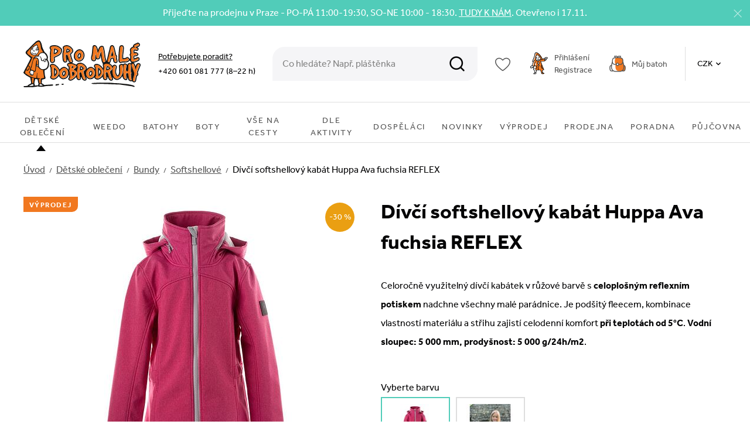

--- FILE ---
content_type: text/html; charset=UTF-8
request_url: https://www.promaledobrodruhy.cz/divci-softshellovy-kabat-huppa-ava-fuchsia-reflex_z104102/
body_size: 56805
content:
<!DOCTYPE html>


                     
    
         
            
   

    
        
                
        
        

                                                

   
   
   


<html class="no-js lang-cs" lang="cs">
<head>
   <meta charset="utf-8">
   
      <meta name="author" content="Promaledobrodruhy.cz">
   

   <meta name="web_author" content="wpj.cz">

   
      <meta name="description" content="Dívčí softshellový kabát Huppa Ava v oblíbené růžové barvě je vhodný na městské nošení i do přírody, a to především v období jara a podzimu. Dobrodružky jej">
   

   
               <meta name="robots" content="index, follow">
         

         <meta name="viewport" content="width=device-width, initial-scale=1">
   
   <meta property="og:title" content="Dívčí softshellový kabát Huppa Ava fuchsia REFLEX - Promaledobrodruhy.cz – eshop i prodejna v Praze Pro malé dobrodruhy">
      
   <meta property="og:image" content="https://www.promaledobrodruhy.cz/data/tmp/3/1/178451_3.jpg?_1">

   <meta property="og:url" content="https://www.promaledobrodruhy.cz/divci-softshellovy-kabat-huppa-ava-fuchsia-reflex_z104102/">
   <meta property="og:type" content="website">

   
   

   
      <title>Dívčí softshellový kabát Huppa Ava fuchsia REFLEX - Promaledobrodruhy.cz – eshop i prodejna v Praze Pro malé dobrodruhy</title>
   

   
      
   <link rel="preload" as="style" href="https://use.typekit.net/jyg7gqz.css">
   <link rel="stylesheet" href="https://use.typekit.net/jyg7gqz.css">


      
         <link rel="stylesheet" href="/web/build/app.cd7eb1d3.css">
         
      
   <link rel="stylesheet" href="/web/build/product.86fadc33.css">

   

   
         <link rel="canonical" href="https://www.promaledobrodruhy.cz/divci-softshellovy-kabat-huppa-ava-fuchsia-reflex_z104102/">
   

   
         

   
   <link rel="shortcut icon" href="/templates/images/favicon.ico">
   
   
   <link rel="search" href="/vyhledavani/" type="text/html">

   <script src="/common/static/js/sentry-6.16.1.min.js"></script>

<script>
   Sentry.init({
      dsn: 'https://bdac53e35b1b4424b35eb8b76bcc2b1a@sentry.wpj.cz/9',
      allowUrls: [
         /www\.promaledobrodruhy\.cz\//
      ],
      denyUrls: [
         // Facebook flakiness
         /graph\.facebook\.com/i,
         // Facebook blocked
         /connect\.facebook\.net\/en_US\/all\.js/i,
         // Chrome extensions
         /extensions\//i,
         /^chrome:\/\//i,
         /kupshop\.local/i
      ],
      beforeSend(event) {
         if (!/FBA[NV]|PhantomJS|SznProhlizec/.test(window.navigator.userAgent)) {
            return event;
         }
      },
      ignoreErrors: [
         // facebook / ga + disabled cookies
         'fbq is not defined',
         'Can\'t find variable: fbq',
         '_gat is not defined',
         'AW is not defined',
         'Can\'t find variable: AW',
         'url.searchParams.get', // gtm koza
         // localstorage not working in incoginto mode in iOS
         'The quota has been exceeded',
         'QuotaExceededError',
         'Undefined variable: localStorage',
         'localStorage is null',
         'The operation is insecure',
         "Failed to read the 'localStorage'",
         "gtm_",
         "Can't find variable: glami",
      ]
   });

   Sentry.setTag("web", "prod_promaledobrodruhy_db");
   Sentry.setTag("wbpck", 1);
   Sentry.setTag("adm", 0);
   Sentry.setTag("tpl", "x");
   Sentry.setTag("sentry_v", "6.16.1");
</script>

   <script>
   window.wpj = window.wpj || {};
   wpj.onReady = wpj.onReady || [];
   wpj.jsShop = wpj.jsShop || {events:[]};

   window.dataLayer = window.dataLayer || [];
   function gtag() {
      window.dataLayer.push(arguments);
   }
   window.wpj.cookie_bar_send = false;

   wpj.getCookie = (sKey) => decodeURIComponent(
      document.cookie.replace(
         new RegExp(
            '(?:(?:^|.*;)\\s*' +
            encodeURIComponent(sKey).replace(/[\-\.\+\*]/g, '\\$&') +
            '\\s*\\=\\s*([^;]*).*$)|^.*$'
         ),
         '$1'
      )
   ) || null;

   </script>

<script>
   wpj.data = wpj.data || { };

      wpj.data.instagram = true;
   
   

   

   
</script>


   

         <meta name="google-site-verification" content="KZPlvF1Q9_uT_qZlDtn4SQvVhB0kVCrdg1xFpaOIFkc">
         <meta name="google-site-verification" content="K7eB6DawFg_0f-p97mrV0aroXFDFSw8vB4wgAYFpHQM">
   
   
   
   
          

      

   

     <script type="text/javascript">page_data = {"page":{"language":"cs","title":"D\u00edv\u010d\u00ed softshellov\u00fd kab\u00e1t Huppa Ava fuchsia REFLEX","path":"\/divci-softshellovy-kabat-huppa-ava-fuchsia-reflex_z104102\/","currency":"CZK","currencyRate":"1.00000000","type":"product"},"user":{"cartId":"no-cartID","userType":"anonymous","cookie_bar":true},"resetRefferer":false,"google_tag_params":{"ecomm_pagetype":"product","ecomm_prodid":104102,"ecomm_totalvalue":"1323.97"},"product":{"prodId":"104102_137128","prodIdProduct":104102,"prodIdVariation":137128,"prodHasVariations":true,"prodVat":21,"prodCategory":"Softshellov\u00e9 bundy","prodProducer":"Huppa","prodCampaigns":["V\u00fdprodej"],"prodName":"D\u00edv\u010d\u00ed softshellov\u00fd kab\u00e1t Huppa Ava fuchsia REFLEX","prodPrice":"1323.97","prodPriceVat":"278.03","prodPriceWithVat":"1602","prodPriceWithoutVat":"1323.97"}};dataLayer.push(page_data);</script><script type="text/javascript" src="/common/static/wpj/wpj.gtm.js?v2"></script><script>var hash = location.href.split("#")[1] || "";gtm_prva = {  };gtm_prva[137128] = {'prodId': '104102_137128','prodIdVariation': '137128','prodIdProduct': '104102','prodEAN': '4741632059337','prodVariant': 'Velikost: 146','prodDiscountPercent': '30','prodCode': '','prodPriceVat': '1602.0000','prodPriceWithoutVat': '1323.9669'};gtm_prva[137129] = {'prodId': '104102_137129','prodIdVariation': '137129','prodIdProduct': '104102','prodEAN': '4741632059344','prodVariant': 'Velikost: 152','prodDiscountPercent': '30','prodCode': '','prodPriceVat': '1602.0000','prodPriceWithoutVat': '1323.9669'};wpj.onReady.push(function () {$('input[name=IDvariation]').on('change', function () {old_gtm_getDetailImpressions($(this).val(), 'DetailImpressionsVariation');});if (hash != "") {variation = gtm_getVariation(hash);product = $.extend(page_data['product'], variation);page_data = $.extend(page_data, { 'product': product  });}old_gtm_getDetailImpressions(hash, 'DetailImpressions');});</script>      <!-- Google Tag Manager -->
   <script data-cookieconsent="ignore">(function(w,d,s,l,i) {w[l] = w[l] || [];w[l].push({'gtm.start': new Date().getTime(), event: 'gtm.js'});
         var f = d.getElementsByTagName(s)[0],j=d.createElement(s),dl=l != 'dataLayer' ? '&l=' + l : '';
         j.async = true;j.src='//www.googletagmanager.com/gtm.js?id=' + i + dl;f.parentNode.insertBefore(j, f);
      })(window, document, 'script', 'dataLayer', 'GTM-MNNBMG');</script>
   <!-- End Google Tag Manager -->
</head>
<body >



<!-- Google Tag Manager -->
   <noscript>
       <iframe src="//www.googletagmanager.com/ns.html?id=GTM-MNNBMG" height="0" width="0" style="display:none;visibility:hidden"></iframe>
   </noscript>
<!-- End Google Tag Manager -->


   
   
      
                <div class="alert alert-info alert-dismissible text-center infopanel "
        data-infopanel="24"
        data-version="232" data-nosnippet>
               <div class="mobile-hidden"><p>Přijeďte na prodejnu v Praze - PO-PÁ 11:00-19:30, SO-NE 10:00 - 18:30. <a href="https://www.google.com/maps/place/Promaledobrodruhy.cz/@50.1510795,14.5078376,17z/data=!3m1!4b1!4m6!3m5!1s0x470b94be8a50e305:0x619a96d0fd9929b0!8m2!3d50.1510795!4d14.5104125!16s%2Fg%2F11g6rcty72">TUDY K NÁM</a>. Otevřeno i 17.11.</p></div>
         <div class="desktop-hidden"><p>Přijeďte na prodejnu v Praze - PO-PÁ 11:00-19:30, SO-NE 10:00 - 18:30. <a href="https://www.google.com/maps/place/Promaledobrodruhy/@50.1510795,14.5104125,17z/data=!3m1!4b1!4m6!3m5!1s0x470b94be8a50e305:0x619a96d0fd9929b0!8m2!3d50.1510795!4d14.5104125!16s%2Fg%2F11g6rcty72?entry=ttu&amp;g_ep=EgoyMDI1MDkxNS4wIKXMDSoASAFQAw%3D%3D">TUDY K NÁM</a>. Otevřeno i 17.11.</p></div>
                     <button type="button" class="close" data-infopanel-close="24" aria-label="Zavřít">
            <span class="fc lightbox_close"></span>
         </button>
         </div>
   <script>
      var $localInfoPanelsData = {};
      var $infoPanel = null;

      if (window.localStorage.getItem('info_panels')) {
         $localInfoPanelsData = JSON.parse(window.localStorage.getItem('info_panels'));
         $infoPanel = $localInfoPanelsData['info-panel-24'];
      }

      if ($infoPanel && $infoPanel['version'] >= "232") {
         var $infoElements = document.querySelectorAll('[data-infopanel="24"]');
         $infoElements.forEach(element => {
            element.remove();
         });
      }
   </script>
      <header class="header">
         <div class="container display-flex">

            <a href="/" title="Outdoorové oblečení i vybavení pro malé i velké dobrodruhy | Promaledobrodruhy.cz" class="logo">
               <img src="/templates/images/logo.svg" width="200" height="80" alt="Outdoorové oblečení i vybavení pro malé i velké dobrodruhy | Promaledobrodruhy.cz">
            </a>

            <div class="header-contact">
               <p><a href="/kontakt/">Potřebujete poradit?</a><br><a href="tel:+420601081777">+420 601 081 777</a> (8–22 h)</p>
            </div>

            <form method="get" action="/vyhledavani/" class="form search header-search-form home-search" id="sf">
               <div class="header-search-form-inner">
                  <button name="submit" type="submit" value="Hledat" class="btn fc icons_search btn-main-search"></button>
                  <input type="text" name="search" value="" maxlength="100" class="form-control autocomplete-control"
                         placeholder="Co hledáte? Např. pláštěnka" id="search" autocomplete="off">
               </div>
            </form>

             
            <script>
               
               wpj.onReady.push(function () {
                  $('#search').productSearch({
                     jumpToProduct: false,
                                             preload: "/_shop/search-preload/"
                     });
                  });
               
            </script>

            <div class="header-search header-icon">
               <a href="/vyhledavani/" data-toggle="search">
                  <span class="fc icons_search"></span>
               </a>
            </div>

            <div class="header-icon header-favorite">
               <a href="/oblibene/" class="cart-signin">
                  <i class="fc icons_heart"></i>
               </a>
            </div>

            <div class="header-login-wrapper header-icon ">
               <span class="fc icons_user" data-tooltip-wrapper>
                                       <a class="cart-signin" href="/prihlaseni/"></a>
                                 </span>
                                 <a class="header-login cart-signin" href="/prihlaseni/">Přihlášení</a><br>
                  <a href="/registrace/">Registrace</a>
                           </div>
            <div class="header-cart header-icon ">
   <a  data-reload="cart-info" class="cart-outer">
      <span class="fc icons_cart"></span>
      <div class="cart-inner">
         <span class="backpack">Můj batoh</span>
         <span class="price"></span>
      </div>
   </a>
</div>

<div class="cartbox-focus custom-scrollbar" data-cartbox>
   
   <div class="cartbox-alsobought" data-cartbox-alsobought data-url="/kosik/">
      <h3>Nezapomněli jste na něco?</h3>
      <div data-print_alsobought></div>
   </div>

      <div class="cartbox-header">
         
            <p class="h3">Nákupní košík</p>
         
         
            <a href="#" class="fc lightbox_close" data-cartbox-hide></a>
         
      </div>
   

   <div class="cartbox-product-list" >
      <div data-reload="cartbox-products">
                     <p class="no-items">V košíku nemáte žádné zboží.</p>
               </div>
   </div>


   <div class="cartbox-footer">
      <div data-reload="cartbox-footer">
         
                           
<div class="shipping-progress">
         <span class="fc icons_delivery"></span>
      <p>
                                    K dopravě zdarma pro registrované zbývá
                        <strong>4 000 Kč</strong>
               </p>
      <div class="shipping-bar">
                                 <span style="width: 0%"></span>
               </div>
   
   <ul class="list-unstyled">
      <li>Přeměříme, poradíme s výběrem on-line.</li>
      <li>Více než 7000 produktů máme skladem.</li>
      <li>Co je skladem, odesíláme obratem.</li>
      <li>Pro registrované máme spoustu výhod.</li>
   </ul>
</div>
                        
               <div class="price-title">Mezisoučet
                  <strong class="total-price h3">0 Kč</strong>

                                 </div>
            

            
   <div class="cartbox-btns">
      <a href="" class="btn btn-secondary" data-cartbox-hide>Zpět k nákupu</a>
      <a href="/kosik/" class="btn btn-primary disabled">Do košíku</a>
   </div>

         
      </div>
   </div>
</div>
<div class="cartbox-bg" data-cartbox></div>
<div class="cartbox-overlay" data-cartbox data-cartbox-hide></div>


            <div class="header-localize-wrapper">
   <div class="header-localize" data-header-localize>
      <span class="localize-trigger">CZK</span>
      <ul>
                                                                 <li><a href="/mena/EUR/" title="EUR">EUR</a></li>
                              </ul>
   </div>
</div>

            <div class="header-burger">
               <button href="" data-toggle="burger">
                  <span>Menu</span>
               </button>
            </div>
         </div>
         <div class="header-sections">
            <ul class="level-0" data-sections="header">
                <li class="nav-item level-1 2792 has-submenu" data-navitem="2792"><a href="/detske-obleceni/" class="nav-link">Dětské oblečení</a><div class="submenu"><ul class="level-1"><div class="section-box"><img data-src="/data/tmp/6/7/1217_6.jpg?1758804169_1" class="section-image" width="100" height="100" alt="Bundy pro děti"><div class="section-box-links"><h4><a href="/detske-bundy/" class="submenu-item-title"> Bundy </a></h4><ul class="list-unstyled"><li class="sub-item"><a href="/detske-zimni-bundy/">Zimní</a></li><li class="sub-item"><a href="/detske-jarni-podzimni-bundy/">Jarní/podzimní</a></li><li class="sub-item"><a href="/softshellove-detske-bundy/">Softshellové</a></li><li><a href="/detske-bundy/" class="more-link">Vše v kategorii</a></li></ul></div></div><div class="section-box"><img data-src="/data/tmp/6/4/1244_6.jpg?1745312868_1" class="section-image" width="100" height="100" alt="Kalhoty"><div class="section-box-links"><h4><a href="/detske-kalhoty/" class="submenu-item-title"> Kalhoty </a></h4><ul class="list-unstyled"><li class="sub-item"><a href="/detske-zimni-kalhoty/">Zimní kalhoty</a></li><li class="sub-item"><a href="/detske-softshellove-kalhoty/">Softshellové kalhoty</a></li><li class="sub-item"><a href="/detske-nepromokave-kalhoty/">Nepromokavé kalhoty</a></li><li><a href="/detske-kalhoty/" class="more-link">Vše v kategorii</a></li></ul></div></div><div class="section-box"><img data-src="/data/tmp/6/1/1271_6.jpg?1745313284_1" class="section-image" width="100" height="100" alt="Kombinézy a komplety"><div class="section-box-links"><h4><a href="/detske-kombinezy/" class="submenu-item-title"> Kombinézy a komplety </a></h4><ul class="list-unstyled"><li class="sub-item"><a href="/detske-zimni-kombinezy/">Zimní</a></li><li class="sub-item"><a href="/softshell-detske-kombinezy/">Softshellové</a></li><li class="sub-item"><a href="/detske-nepromokave-kombinezy/">Nepromokavé</a></li><li><a href="/detske-kombinezy/" class="more-link">Vše v kategorii</a></li></ul></div></div><div class="section-box"><img data-src="/data/tmp/6/7/3027_6.jpg?1761736849_1" class="section-image" width="100" height="100" alt="Doporučené outfity"><div class="section-box-links"><h4><a href="/detske-obleceni_k2792/doporucene-outfity_k3027/" class="submenu-item-title"> Doporučené outfity </a></h4><ul class="list-unstyled"><li><a href="/detske-obleceni_k2792/doporucene-outfity_k3027/" class="more-link">Vše v kategorii</a></li></ul></div></div><div class="section-box"><img data-src="/data/tmp/6/1/1011_6.jpg?1745488803_1" class="section-image" width="100" height="100" alt="Termoprádlo"><div class="section-box-links"><h4><a href="/detske-termopradlo/" class="submenu-item-title"> Termoprádlo </a></h4><ul class="list-unstyled"><li class="sub-item"><a href="/detske-termo-komplety/">Komplety</a></li><li class="sub-item"><a href="/detska-termo-tricka/">Trička</a></li><li class="sub-item"><a href="/detske-termo-kalhoty/">Kalhoty</a></li><li><a href="/detske-termopradlo/" class="more-link">Vše v kategorii</a></li></ul></div></div><div class="section-box"><img data-src="/data/tmp/6/0/3050_6.jpg?1745486593_1" class="section-image" width="100" height="100" alt="Jarní/podzimní oblečení"><div class="section-box-links"><h4><a href="/detske-obleceni_k2792/jarni-podzimni-obleceni_k3050/" class="submenu-item-title"> Jarní/podzimní oblečení </a></h4><ul class="list-unstyled"><li class="sub-item"><a href="/detske-podzimni-jarni-bundy/">Bundy</a></li><li class="sub-item"><a href="/detske-pozdimni-jarni-kalhoty/">Kalhoty</a></li><li class="sub-item"><a href="/detske-jarni-podzimni-kombinezy/">Kombinézy</a></li><li><a href="/detske-obleceni_k2792/jarni-podzimni-obleceni_k3050/" class="more-link">Vše v kategorii</a></li></ul></div></div><div class="section-box"><img data-src="/data/tmp/6/6/3056_6.jpg?1747985019_1" class="section-image" width="100" height="100" alt="Fleecové oblečení"><div class="section-box-links"><h4><a href="/detske-obleceni_k2792/fleecove-obleceni_k3056/" class="submenu-item-title"> Fleecové oblečení </a></h4><ul class="list-unstyled"><li class="sub-item"><a href="/detske-fleecove-bundy/">Bundy a mikiny</a></li><li class="sub-item"><a href="/detske-obleceni_k2792/fleecove-obleceni_k3056/chlupate-fleecove-mikiny_k3277/">Chlupaté mikiny</a></li><li class="sub-item"><a href="/fleecove-detske-kalhoty/">Kalhoty</a></li><li><a href="/detske-obleceni_k2792/fleecove-obleceni_k3056/" class="more-link">Vše v kategorii</a></li></ul></div></div><div class="section-box"><img data-src="/data/tmp/6/2/3042_6.jpg?1745486240_1" class="section-image" width="100" height="100" alt="Softshellové oblečení"><div class="section-box-links"><h4><a href="/detske-softshellove-obleceni/" class="submenu-item-title"> Softshellové oblečení </a></h4><ul class="list-unstyled"><li class="sub-item"><a href="/detske-softshellove-bundy/">Bundy</a></li><li class="sub-item"><a href="/softshellove-detske-kalhoty/">Kalhoty</a></li><li class="sub-item"><a href="/detske-softshellove-kombinezy/">Kombinézy</a></li><li><a href="/detske-softshellove-obleceni/" class="more-link">Vše v kategorii</a></li></ul></div></div><div class="section-box"><img data-src="/data/tmp/6/7/1277_6.jpg?1745313431_1" class="section-image" width="100" height="100" alt="Mikiny"><div class="section-box-links"><h4><a href="/detske-mikiny/" class="submenu-item-title"> Mikiny </a></h4><ul class="list-unstyled"><li class="sub-item"><a href="/detske-fleecove-mikiny/">Fleecové mikiny</a></li><li class="sub-item"><a href="/mikiny-na-zip/">Mikiny na zip</a></li><li class="sub-item"><a href="/mikiny-pres-hlavu/">Mikiny přes hlavu</a></li><li><a href="/detske-mikiny/" class="more-link">Vše v kategorii</a></li></ul></div></div><div class="section-box"><img data-src="/data/tmp/6/1/1461_6.jpg?1745313620_1" class="section-image" width="100" height="100" alt="Trička"><div class="section-box-links"><h4><a href="/detska-tricka/" class="submenu-item-title"> Trička </a></h4><ul class="list-unstyled"><li class="sub-item"><a href="/detska-tricka-s-dlouhym-rukavem/">Trička s dlouhým rukávem</a></li><li class="sub-item"><a href="/detska-tricka-s-kratkym-rukavem/">Trička s krátkým rukávem</a></li><li class="sub-item"><a href="/detska-tilka/">Tílka</a></li><li><a href="/detska-tricka/" class="more-link">Vše v kategorii</a></li></ul></div></div><div class="section-box"><img data-src="/data/tmp/6/7/3037_6.jpg?1755265383_1" class="section-image" width="100" height="100" alt="Body"><div class="section-box-links"><h4><a href="/detske-body/" class="submenu-item-title"> Body </a></h4><ul class="list-unstyled"><li><a href="/detske-body/" class="more-link">Vše v kategorii</a></li></ul></div></div><div class="section-box"><img data-src="/data/tmp/6/4/2834_6.jpg?1745488405_1" class="section-image" width="100" height="100" alt="Dětské doplňky k oblečení"><div class="section-box-links"><h4><a href="/detske-doplnky-k-obleceni/" class="submenu-item-title"> Doplňky </a></h4><ul class="list-unstyled"><li class="sub-item"><a href="/detske-cepice-ksiltovky-klobouky/">Čepice</a></li><li class="sub-item"><a href="/detske-rukavice/">Rukavice</a></li><li class="sub-item"><a href="/detske-celenky/">Čelenky</a></li><li><a href="/detske-doplnky-k-obleceni/" class="more-link">Vše v kategorii</a></li></ul></div></div><div class="section-box"><img data-src="/data/tmp/6/3/3243_6.jpg?1747985746_1" class="section-image" width="100" height="100" alt="Vše pro miminka"><div class="section-box-links"><h4><a href="/detske-obleceni_k2792/vse-pro-miminka_k3243/" class="submenu-item-title"> Vše pro miminka </a></h4><ul class="list-unstyled"><li class="sub-item"><a href="/detske-obleceni_k2792/vse-pro-miminka_k3243/obleceni-pro-miminka_k3244/">Oblečení pro miminka</a></li><li class="sub-item"><a href="/detske-obleceni_k2792/vse-pro-miminka_k3243/vse-do-auta_k3249/">Vše do auta</a></li><li class="sub-item"><a href="/detske-obleceni_k2792/vse-pro-miminka_k3243/vse-do-kocarku_k3250/">Vše do kočárku</a></li><li><a href="/detske-obleceni_k2792/vse-pro-miminka_k3243/" class="more-link">Vše v kategorii</a></li></ul></div></div><div class="section-box"><img data-src="/data/tmp/6/1/1721_6.jpg?1747984174_1" class="section-image" width="100" height="100" alt="Sukně a šaty"><div class="section-box-links"><h4><a href="/saty-sukne-tuniky/" class="submenu-item-title"> Sukně a šaty </a></h4><ul class="list-unstyled"><li class="sub-item"><a href="/divci-zimni-sukne/">Zimní sukně</a></li><li class="sub-item"><a href="/detske-letni-sukne/">Letní sukně</a></li><li class="sub-item"><a href="/saty/">Šaty</a></li><li><a href="/saty-sukne-tuniky/" class="more-link">Vše v kategorii</a></li></ul></div></div><div class="section-box"><img data-src="/data/tmp/6/3/2793_6.jpg?1747984341_1" class="section-image" width="100" height="100" alt="Oblečení s UV filtrem"><div class="section-box-links"><h4><a href="/detske-obleceni-s-uv-filtrem/" class="submenu-item-title"> Oblečení s UV filtrem </a></h4><ul class="list-unstyled"><li class="sub-item"><a href="/uv-sety-a-kombinezy/">UV sety a kombinézy</a></li><li class="sub-item"><a href="/detska-trika-s-uv-filtrem-do-vody/">UV trička do vody</a></li><li class="sub-item"><a href="/detska-trika-s-uv-filtrem-na-ven/">UV trička na ven</a></li><li><a href="/detske-obleceni-s-uv-filtrem/" class="more-link">Vše v kategorii</a></li></ul></div></div><div class="section-box"><img data-src="/data/tmp/6/4/2844_6.jpg?1747984705_1" class="section-image" width="100" height="100" alt="Plavky"><div class="section-box-links"><h4><a href="/plavky/" class="submenu-item-title"> Plavky </a></h4><ul class="list-unstyled"><li class="sub-item"><a href="/detske-plenkove-plavky/">Dětské plenkové plavky</a></li><li class="sub-item"><a href="/divci-plavky/">Dívčí plavky</a></li><li class="sub-item"><a href="/chlapecke-plavky/">Chlapecké plavky</a></li><li><a href="/plavky/" class="more-link">Vše v kategorii</a></li></ul></div></div><div class="section-box"><img data-src="/data/tmp/6/9/2849_6.jpg?1747985294_1" class="section-image" width="100" height="100" alt="Rostoucí oblečení a vybavení"><div class="section-box-links"><h4><a href="/rostouci-obleceni-a-vybaveni/" class="submenu-item-title"> Rostoucí oblečení a vybavení </a></h4><ul class="list-unstyled"><li class="sub-item"><a href="/detske-rostouci-obleceni/">Rostoucí oblečení</a></li><li class="sub-item"><a href="/rostouci-spacaky/">Rostoucí spacáky</a></li><li class="sub-item"><a href="/rostouci-batohy/">Rostoucí batohy</a></li><li><a href="/rostouci-obleceni-a-vybaveni/" class="more-link">Vše v kategorii</a></li></ul></div></div><div class="section-box"><img data-src="/data/tmp/6/6/1376_6.jpg?1747984084_1" class="section-image" width="100" height="100" alt="Údržba oblečení"><div class="section-box-links"><h4><a href="/praci-a-impregnacni-prostredky/" class="submenu-item-title"> Údržba oblečení </a></h4><ul class="list-unstyled"><li class="sub-item"><a href="/impregnace/">Impregnace</a></li><li class="sub-item"><a href="/cistici-prostredky/">Čisticí prostředky</a></li><li><a href="/praci-a-impregnacni-prostredky/" class="more-link">Vše v kategorii</a></li></ul></div></div><div class="section-box"><img data-src="/data/tmp/6/6/3176_6.jpg?1759394897_1" class="section-image" width="100" height="100" alt="Dobrodruhův bazárek"><div class="section-box-links"><h4><a href="/detske-obleceni_k2792/dobrodruhuv-bazarek_k3176/" class="submenu-item-title"> Dobrodruhův bazárek </a></h4><ul class="list-unstyled"><li class="sub-item"><a href="/detske-obleceni_k2792/dobrodruhuv-bazarek_k3176/pouzite-obleceni_k3183/">Použité oblečení</a></li><li class="sub-item"><a href="/detske-obleceni_k2792/dobrodruhuv-bazarek_k3176/pouzite-krosny-a-batohy_k3182/">Použité krosny a batohy</a></li><li class="sub-item"><a href="/detske-obleceni_k2792/dobrodruhuv-bazarek_k3176/2-jakost_k3150/">2. JAKOST</a></li><li><a href="/detske-obleceni_k2792/dobrodruhuv-bazarek_k3176/" class="more-link">Vše v kategorii</a></li></ul></div></div></ul></div></li><li class="nav-item level-1 3226 has-submenu" data-navitem="3226"><a href="/weedo_k3226/" class="nav-link">WeeDo</a><div class="submenu"><ul class="level-1"><div class="section-box"><img data-src="/data/tmp/6/9/3229_6.jpg?1756973225_1" class="section-image" width="100" height="100" alt="Kombinézy WeeDo"><div class="section-box-links"><h4><a href="/weedo_k3226/kombinezy-weedo_k3229/" class="submenu-item-title"> Kombinézy WeeDo </a></h4><ul class="list-unstyled"><li><a href="/weedo_k3226/kombinezy-weedo_k3229/" class="more-link">Vše v kategorii</a></li></ul></div></div><div class="section-box"><img data-src="/data/tmp/6/7/3227_6.jpg?1726772711_1" class="section-image" width="100" height="100" alt="Bundy WeeDo"><div class="section-box-links"><h4><a href="/weedo_k3226/bundy-weedo_k3227/" class="submenu-item-title"> Bundy WeeDo </a></h4><ul class="list-unstyled"><li><a href="/weedo_k3226/bundy-weedo_k3227/" class="more-link">Vše v kategorii</a></li></ul></div></div><div class="section-box"><img data-src="/data/tmp/6/8/3228_6.jpg?1726772744_1" class="section-image" width="100" height="100" alt="Kalhoty WeeDo"><div class="section-box-links"><h4><a href="/weedo_k3226/kalhoty-weedo_k3228/" class="submenu-item-title"> Kalhoty WeeDo </a></h4><ul class="list-unstyled"><li><a href="/weedo_k3226/kalhoty-weedo_k3228/" class="more-link">Vše v kategorii</a></li></ul></div></div><div class="section-box"><img data-src="/data/tmp/6/6/3276_6.jpg?1761735718_1" class="section-image" width="100" height="100" alt="Fleecové oblečení Weedo"><div class="section-box-links"><h4><a href="/weedo_k3226/fleecove-obleceni-weedo_k3276/" class="submenu-item-title"> Fleecové oblečení </a></h4><ul class="list-unstyled"><li><a href="/weedo_k3226/fleecove-obleceni-weedo_k3276/" class="more-link">Vše v kategorii</a></li></ul></div></div><div class="section-box"><img data-src="/data/tmp/6/1/3231_6.jpg?1756895310_1" class="section-image" width="100" height="100" alt="Rukavice WeeDo"><div class="section-box-links"><h4><a href="/weedo_k3226/rukavice-weedo_k3231/" class="submenu-item-title"> Rukavice WeeDo </a></h4><ul class="list-unstyled"><li><a href="/weedo_k3226/rukavice-weedo_k3231/" class="more-link">Vše v kategorii</a></li></ul></div></div><div class="section-box"><img data-src="/data/tmp/6/0/3230_6.jpg?1756968059_1" class="section-image" width="100" height="100" alt="Termoprádlo WeeDo"><div class="section-box-links"><h4><a href="/weedo_k3226/termopradlo-weedo_k3230/" class="submenu-item-title"> Termoprádlo WeeDo </a></h4><ul class="list-unstyled"><li><a href="/weedo_k3226/termopradlo-weedo_k3230/" class="more-link">Vše v kategorii</a></li></ul></div></div><div class="section-box"><img data-src="/data/tmp/6/3/3233_6.jpg?1756886025_1" class="section-image" width="100" height="100" alt="Čepice a doplňky WeeDo"><div class="section-box-links"><h4><a href="/weedo_k3226/cepice-a-doplnky-weedo_k3233/" class="submenu-item-title"> Čepice a doplňky </a></h4><ul class="list-unstyled"><li><a href="/weedo_k3226/cepice-a-doplnky-weedo_k3233/" class="more-link">Vše v kategorii</a></li></ul></div></div><div class="section-box"><img data-src="/data/tmp/6/2/3232_6.jpg?1726136752_1" class="section-image" width="100" height="100" alt="Spacáky WeeDo"><div class="section-box-links"><h4><a href="/weedo_k3226/spacaky-weedo_k3232/" class="submenu-item-title"> Spacáky WeeDo </a></h4><ul class="list-unstyled"><li><a href="/weedo_k3226/spacaky-weedo_k3232/" class="more-link">Vše v kategorii</a></li></ul></div></div></ul></div></li><li class="nav-item level-1 1120 has-submenu" data-navitem="1120"><a href="/detske-batohy/" class="nav-link">BATOHY</a><div class="submenu"><ul class="level-1"><div class="section-box"><img data-src="/data/tmp/6/3/2803_6.jpg?1748949651_1" class="section-image" width="100" height="100" alt="Dle věku"><div class="section-box-links"><h4><a href="/detske-batohy/dle-veku/" class="submenu-item-title"> Dle věku </a></h4><ul class="list-unstyled"><li class="sub-item"><a href="/batohy-od-1-do-3-let/">1-3 roky</a></li><li class="sub-item"><a href="/batohy-od-3-do-6ti-let/">3-6 let</a></li><li class="sub-item"><a href="/batohy-od-6-do-10ti-let/">6-10 let</a></li><li><a href="/detske-batohy/dle-veku/" class="more-link">Vše v kategorii</a></li></ul></div></div><div class="section-box"><img data-src="/data/tmp/6/2/2802_6.jpg?1748949746_1" class="section-image" width="100" height="100" alt="Dle určení"><div class="section-box-links"><h4><a href="/detske-batohy/dle-urceni/" class="submenu-item-title"> Dle určení </a></h4><ul class="list-unstyled"><li class="sub-item"><a href="/detske-batohy/sportovni/">Sportovní</a></li><li class="sub-item"><a href="/detske-batohy/turisticke/">Turistické</a></li><li class="sub-item"><a href="/skolni-batohy/">Školní</a></li><li><a href="/detske-batohy/dle-urceni/" class="more-link">Vše v kategorii</a></li></ul></div></div><div class="section-box"><img data-src="/data/tmp/6/1/1551_6.jpg?1698742066_1" class="section-image" width="100" height="100" alt="Doplňky k batohům"><div class="section-box-links"><h4><a href="/doplnky-k-batohum/" class="submenu-item-title"> Doplňky k batohům </a></h4><ul class="list-unstyled"><li class="sub-item"><a href="/penezenky/">Peněženky, ledvinky</a></li><li class="sub-item"><a href="/plastenka-na-batoh/">Pláštěnka na batoh</a></li><li class="sub-item"><a href="/ostatni-popruhy-vahy-apod/">Ostatní - popruhy, váhy apod.</a></li><li><a href="/doplnky-k-batohum/" class="more-link">Vše v kategorii</a></li></ul></div></div></ul></div></li><li class="nav-item level-1 993 has-submenu" data-navitem="993"><a href="/detske-boty/" class="nav-link">BOTY</a><div class="submenu"><ul class="level-1"><div class="section-box"><img data-src="/data/tmp/6/0/2820_6.jpg?1745487011_1" class="section-image" width="100" height="100" alt="Trekové"><div class="section-box-links"><h4><a href="/detske-trekove-boty/" class="submenu-item-title"> Trekové </a></h4><ul class="list-unstyled"><li class="sub-item"><a href="/detske-kotnikove-boty/">Kotníkové</a></li><li class="sub-item"><a href="/detske-nizke-boty/">Nízké</a></li><li><a href="/detske-trekove-boty/" class="more-link">Vše v kategorii</a></li></ul></div></div><div class="section-box"><img data-src="/data/tmp/6/1/1001_6.jpg?1745487108_1" class="section-image" width="100" height="100" alt="Holinky"><div class="section-box-links"><h4><a href="/detske-holinky/" class="submenu-item-title"> Holinky </a></h4><ul class="list-unstyled"><li><a href="/detske-holinky/" class="more-link">Vše v kategorii</a></li></ul></div></div><div class="section-box"><img data-src="/data/tmp/6/6/1056_6.jpg?1732612771_1" class="section-image" width="100" height="100" alt="Zimní"><div class="section-box-links"><h4><a href="/detske-zimni-boty/" class="submenu-item-title"> Zimní </a></h4><ul class="list-unstyled"><li><a href="/detske-zimni-boty/" class="more-link">Vše v kategorii</a></li></ul></div></div><div class="section-box"><img data-src="/data/tmp/6/9/2819_6.jpg?1726137209_1" class="section-image" width="100" height="100" alt="Capáčky"><div class="section-box-links"><h4><a href="/capacky/" class="submenu-item-title"> Capáčky </a></h4><ul class="list-unstyled"><li><a href="/capacky/" class="more-link">Vše v kategorii</a></li></ul></div></div><div class="section-box"><img data-src="/data/tmp/6/4/2824_6.jpg?1726137302_1" class="section-image" width="100" height="100" alt="Nesmeky"><div class="section-box-links"><h4><a href="/nesmeky/" class="submenu-item-title"> Nesmeky </a></h4><ul class="list-unstyled"><li><a href="/nesmeky/" class="more-link">Vše v kategorii</a></li></ul></div></div><div class="section-box"><img data-src="/data/tmp/6/5/2825_6.jpg?1698743181_1" class="section-image" width="100" height="100" alt="Návleky na nohy"><div class="section-box-links"><h4><a href="/navleky-na-nohy/" class="submenu-item-title"> Návleky na nohy </a></h4><ul class="list-unstyled"><li><a href="/navleky-na-nohy/" class="more-link">Vše v kategorii</a></li></ul></div></div><div class="section-box"><img data-src="/data/tmp/6/4/994_6.jpg?1745486962_1" class="section-image" width="100" height="100" alt="Sandály"><div class="section-box-links"><h4><a href="/detske-sandaly/" class="submenu-item-title"> Sandály </a></h4><ul class="list-unstyled"><li><a href="/detske-sandaly/" class="more-link">Vše v kategorii</a></li></ul></div></div><div class="section-box"><img data-src="/data/tmp/6/6/1006_6.jpg?1753352843_1" class="section-image" width="100" height="100" alt="Boty do vody"><div class="section-box-links"><h4><a href="/detske-boty-do-vody/" class="submenu-item-title"> Boty do vody </a></h4><ul class="list-unstyled"><li><a href="/detske-boty-do-vody/" class="more-link">Vše v kategorii</a></li></ul></div></div><div class="section-box"><img data-src="/data/tmp/6/0/3270_6.jpg?1753429961_1" class="section-image" width="100" height="100" alt="Dětské bačkory"><div class="section-box-links"><h4><a href="/detske-boty_k993/detske-backory_k3270/" class="submenu-item-title"> Bačkory </a></h4><ul class="list-unstyled"><li><a href="/detske-boty_k993/detske-backory_k3270/" class="more-link">Vše v kategorii</a></li></ul></div></div><div class="section-box"><img data-src="/data/tmp/6/6/2826_6.jpg?1675109994_1" class="section-image" width="100" height="100" alt="Nákoleníky"><div class="section-box-links"><h4><a href="/nakoleniky/" class="submenu-item-title"> Nákoleníky </a></h4><ul class="list-unstyled"><li><a href="/nakoleniky/" class="more-link">Vše v kategorii</a></li></ul></div></div><div class="section-box"><img data-src="/data/tmp/6/3/2823_6.jpg?1753428974_1" class="section-image" width="100" height="100" alt="Doplňky k obuvi"><div class="section-box-links"><h4><a href="/doplnky-k-obuvi/" class="submenu-item-title"> Doplňky k obuvi </a></h4><ul class="list-unstyled"><li class="sub-item"><a href="/udrzba-bot/">Údržba bot</a></li><li class="sub-item"><a href="/vlozky-do-bot/">Vložky</a></li><li class="sub-item"><a href="/vysousece-obuvi/">Vysoušeče obuvi</a></li><li><a href="/doplnky-k-obuvi/" class="more-link">Vše v kategorii</a></li></ul></div></div></ul></div></li><li class="nav-item level-1 1017 has-submenu" data-navitem="1017"><a href="/vse-na-cesty/" class="nav-link">Vše na cesty</a><div class="submenu"><ul class="level-1"><div class="section-box"><img data-src="/data/tmp/6/4/2934_6.jpg?1687607942_1" class="section-image" width="100" height="100" alt="Sluneční brýle"><div class="section-box-links"><h4><a href="/vse-na-cesty_k1017/slunecni-bryle_k2934/" class="submenu-item-title"> Sluneční brýle </a></h4><ul class="list-unstyled"><li><a href="/vse-na-cesty_k1017/slunecni-bryle_k2934/" class="more-link">Vše v kategorii</a></li></ul></div></div><div class="section-box"><img data-src="/data/tmp/6/2/1382_6.jpg?1752668298_1" class="section-image" width="100" height="100" alt="Spacáky"><div class="section-box-links"><h4><a href="/Spacaky-a-karimatky/" class="submenu-item-title"> Spacáky </a></h4><ul class="list-unstyled"><li class="sub-item"><a href="/detske-spaci-pytle/">Dětské spací pytle</a></li><li class="sub-item"><a href="/vse-na-cesty_k1017/spacaky_k1382/spaci-pytle-pro-dospele_k3041/">Spací pytle pro dospělé</a></li><li class="sub-item"><a href="/doplnky-ke-spacakum/">Doplňky ke spacákům</a></li><li><a href="/Spacaky-a-karimatky/" class="more-link">Vše v kategorii</a></li></ul></div></div><div class="section-box"><img data-src="/data/tmp/6/2/1132_6.jpg?1698743981_1" class="section-image" width="100" height="100" alt="Karimatky"><div class="section-box-links"><h4><a href="/karimatky/" class="submenu-item-title"> Karimatky </a></h4><ul class="list-unstyled"><li><a href="/karimatky/" class="more-link">Vše v kategorii</a></li></ul></div></div><div class="section-box"><img data-src="/data/tmp/6/6/1026_6.jpg?1698744065_1" class="section-image" width="100" height="100" alt="Krosny na děti"><div class="section-box-links"><h4><a href="/krosny-na-dite/" class="submenu-item-title"> Krosny na děti </a></h4><ul class="list-unstyled"><li class="sub-item"><a href="/vaky-a-nosice/">Dětské sedačky</a></li><li class="sub-item"><a href="/doplnky-k-sedackam-krosnam/">Doplňky ke krosnám</a></li><li><a href="/krosny-na-dite/" class="more-link">Vše v kategorii</a></li></ul></div></div><div class="section-box"><img data-src="/data/tmp/6/1/3261_6.jpg?1748000375_1" class="section-image" width="100" height="100" alt="Dětská odrážedla"><div class="section-box-links"><h4><a href="/vse-na-cesty_k1017/detska-odrazedla_k3261/" class="submenu-item-title"> Dětská odrážedla </a></h4><ul class="list-unstyled"><li><a href="/vse-na-cesty_k1017/detska-odrazedla_k3261/" class="more-link">Vše v kategorii</a></li></ul></div></div><div class="section-box"><img data-src="/data/tmp/6/3/1143_6.jpg?1687607869_1" class="section-image" width="100" height="100" alt="Svítilny a čelovky"><div class="section-box-links"><h4><a href="/svitidla/" class="submenu-item-title"> Svítilny a čelovky </a></h4><ul class="list-unstyled"><li><a href="/svitidla/" class="more-link">Vše v kategorii</a></li></ul></div></div><div class="section-box"><img data-src="/data/tmp/6/4/1124_6.jpg?1687607791_1" class="section-image" width="100" height="100" alt="Kompasy a buzoly"><div class="section-box-links"><h4><a href="/kompasy/" class="submenu-item-title"> Kompasy a buzoly </a></h4><ul class="list-unstyled"><li><a href="/kompasy/" class="more-link">Vše v kategorii</a></li></ul></div></div><div class="section-box"><img data-src="/data/tmp/6/0/1400_6.jpg?1699434958_1" class="section-image" width="100" height="100" alt="Dětské láhve"><div class="section-box-links"><h4><a href="/detske-lahve/" class="submenu-item-title"> Dětské láhve </a></h4><ul class="list-unstyled"><li><a href="/detske-lahve/" class="more-link">Vše v kategorii</a></li></ul></div></div><div class="section-box"><img data-src="/data/tmp/6/8/2848_6.jpg?1687608300_1" class="section-image" width="100" height="100" alt="Termosky, termolahve"><div class="section-box-links"><h4><a href="/termosky-termolahve/" class="submenu-item-title"> Termosky, termolahve </a></h4><ul class="list-unstyled"><li><a href="/termosky-termolahve/" class="more-link">Vše v kategorii</a></li></ul></div></div><div class="section-box"><img data-src="/data/tmp/6/1/1141_6.jpg?1687608342_1" class="section-image" width="100" height="100" alt="Termonádoby na jídlo"><div class="section-box-links"><h4><a href="/termonadoby/" class="submenu-item-title"> Termonádoby </a></h4><ul class="list-unstyled"><li><a href="/termonadoby/" class="more-link">Vše v kategorii</a></li></ul></div></div><div class="section-box"><img data-src="/data/tmp/6/3/1403_6.jpg?1687608193_1" class="section-image" width="100" height="100" alt="Doplňky k lahvím a termoskám"><div class="section-box-links"><h4><a href="/doplnky-k-detskym-lahvim/" class="submenu-item-title"> Doplňky k lahvím a termoskám </a></h4><ul class="list-unstyled"><li><a href="/doplnky-k-detskym-lahvim/" class="more-link">Vše v kategorii</a></li></ul></div></div><div class="section-box"><img data-src="/data/tmp/6/2/1142_6.jpg?1687608387_1" class="section-image" width="100" height="100" alt="Termohrnky"><div class="section-box-links"><h4><a href="/termohrnky/" class="submenu-item-title"> Termohrnky </a></h4><ul class="list-unstyled"><li><a href="/termohrnky/" class="more-link">Vše v kategorii</a></li></ul></div></div><div class="section-box"><img data-src="/data/tmp/6/2/1062_6.jpg?1699434920_1" class="section-image" width="100" height="100" alt="Svačinové boxy"><div class="section-box-links"><h4><a href="/svacinove-boxy/" class="submenu-item-title"> Svačinové boxy </a></h4><ul class="list-unstyled"><li><a href="/svacinove-boxy/" class="more-link">Vše v kategorii</a></li></ul></div></div><div class="section-box"><img data-src="/data/tmp/6/2/1122_6.jpg?1675111319_1" class="section-image" width="100" height="100" alt="Zavírací nože"><div class="section-box-links"><h4><a href="/zaviraci-noze/" class="submenu-item-title"> Zavírací nože </a></h4><ul class="list-unstyled"><li><a href="/zaviraci-noze/" class="more-link">Vše v kategorii</a></li></ul></div></div><div class="section-box"><img data-src="/data/tmp/6/2/1632_6.jpg?1723053572_1" class="section-image" width="100" height="100" alt="Jídlo a pití na cesty"><div class="section-box-links"><h4><a href="/dobroty-na-cesty/" class="submenu-item-title"> Jídlo a pití na cesty </a></h4><ul class="list-unstyled"><li class="sub-item"><a href="/vse-na-cesty_k1017/jidlo-a-piti-na-cesty_k1632/polevky_k3195/">Polévky</a></li><li class="sub-item"><a href="/vse-na-cesty_k1017/jidlo-a-piti-na-cesty_k1632/hlavni-jidlo_k3196/">Hlavní jídlo</a></li><li class="sub-item"><a href="/vse-na-cesty_k1017/jidlo-a-piti-na-cesty_k1632/svacinky-dobroty_k3197/">Svačinky, dobroty</a></li><li><a href="/dobroty-na-cesty/" class="more-link">Vše v kategorii</a></li></ul></div></div><div class="section-box"><img data-src="/data/tmp/6/3/2873_6.jpg?1687609962_1" class="section-image" width="100" height="100" alt="Hygiena &amp; Bezpečnost"><div class="section-box-links"><h4><a href="/hygiena-a-bezpecnost/" class="submenu-item-title"> Hygiena &amp; Bezpečnost </a></h4><ul class="list-unstyled"><li class="sub-item"><a href="/toaletni-tasky-pouzdra/">Toaletní tašky, pouzdra</a></li><li class="sub-item"><a href="/cestovni-lekarnicky/">Cestovní lékárničky</a></li><li class="sub-item"><a href="/rucniky/">Ručníky</a></li><li><a href="/hygiena-a-bezpecnost/" class="more-link">Vše v kategorii</a></li></ul></div></div><div class="section-box"><img data-src="/data/tmp/6/3/3003_6.jpg?1699434991_1" class="section-image" width="100" height="100" alt="Kempingové vybavení"><div class="section-box-links"><h4><a href="/kempingove-vybaveni/" class="submenu-item-title"> Kempingové vybavení </a></h4><ul class="list-unstyled"><li class="sub-item"><a href="/kempingove-nadobi/">Kempingové vaření</a></li><li class="sub-item"><a href="/kempingovy-nabytek/">Kempingový nábytek</a></li><li class="sub-item"><a href="/kempingove-doplnky/">Kempingové doplňky</a></li><li><a href="/kempingove-vybaveni/" class="more-link">Vše v kategorii</a></li></ul></div></div><div class="section-box"><img data-src="/data/tmp/6/5/3225_6.jpg?1726668860_1" class="section-image" width="100" height="100" alt="NALEHKO"><div class="section-box-links"><h4><a href="/vse-na-cesty_k1017/nalehko_k3225/" class="submenu-item-title"> NALEHKO </a></h4><ul class="list-unstyled"><li class="sub-item"><a href="/vse-na-cesty_k1017/nalehko_k3225/spani-nalehko_k3236/">Spaní nalehko</a></li><li class="sub-item"><a href="/vse-na-cesty_k1017/nalehko_k3225/vareni-nelahko_k3237/">Vaření nelahko</a></li><li class="sub-item"><a href="/vse-na-cesty_k1017/nalehko_k3225/vychytavky_k3238/">Vychytávky</a></li><li><a href="/vse-na-cesty_k1017/nalehko_k3225/" class="more-link">Vše v kategorii</a></li></ul></div></div><div class="section-box"><img data-src="/data/tmp/6/9/3189_6.jpg?1684691695_1" class="section-image" width="100" height="100" alt="Hry na cesty"><div class="section-box-links"><h4><a href="/vse-na-cesty_k1017/hry-na-cesty_k3189/" class="submenu-item-title"> Hry na cesty </a></h4><ul class="list-unstyled"><li><a href="/vse-na-cesty_k1017/hry-na-cesty_k3189/" class="more-link">Vše v kategorii</a></li></ul></div></div><div class="section-box"><img data-src="/data/tmp/6/0/1790_6.jpg?1675155707_1" class="section-image" width="100" height="100" alt="Knížky a průvodci"><div class="section-box-links"><h4><a href="/knizky/" class="submenu-item-title"> Knížky a průvodci </a></h4><ul class="list-unstyled"><li><a href="/knizky/" class="more-link">Vše v kategorii</a></li></ul></div></div><div class="section-box"><img data-src="/data/tmp/6/0/3040_6.jpg?1698744006_1" class="section-image" width="100" height="100" alt="Stany"><div class="section-box-links"><h4><a href="/vse-na-cesty_k1017/stany_k3040/" class="submenu-item-title"> Stany </a></h4><ul class="list-unstyled"><li><a href="/vse-na-cesty_k1017/stany_k3040/" class="more-link">Vše v kategorii</a></li></ul></div></div><div class="section-box"><img data-src="/data/tmp/6/0/1010_6.jpg?1687610842_1" class="section-image" width="100" height="100" alt="Deštníky"><div class="section-box-links"><h4><a href="/destniky/" class="submenu-item-title"> Deštníky </a></h4><ul class="list-unstyled"><li><a href="/destniky/" class="more-link">Vše v kategorii</a></li></ul></div></div><div class="section-box"><img data-src="/data/tmp/6/8/978_6.jpg?1726137464_1" class="section-image" width="100" height="100" alt="Pláštěnky"><div class="section-box-links"><h4><a href="/plastenky/" class="submenu-item-title"> Pláštěnky </a></h4><ul class="list-unstyled"><li><a href="/plastenky/" class="more-link">Vše v kategorii</a></li></ul></div></div><div class="section-box"><img data-src="/data/tmp/6/9/2879_6.jpg?1699435049_1" class="section-image" width="100" height="100" alt="Vychytávky"><div class="section-box-links"><h4><a href="/vychytavky/" class="submenu-item-title"> Vychytávky </a></h4><ul class="list-unstyled"><li><a href="/vychytavky/" class="more-link">Vše v kategorii</a></li></ul></div></div><div class="section-box"><img data-src="/data/tmp/6/9/1029_6.jpg?1687610985_1" class="section-image" width="100" height="100" alt="Doplňky ke kočárkům"><div class="section-box-links"><h4><a href="/doplnky-ke-kocarkum/" class="submenu-item-title"> Doplňky ke kočárkům </a></h4><ul class="list-unstyled"><li><a href="/doplnky-ke-kocarkum/" class="more-link">Vše v kategorii</a></li></ul></div></div><div class="section-box"><img data-src="/data/tmp/6/8/2878_6.jpg?1687611030_1" class="section-image" width="100" height="100" alt="Ostatní"><div class="section-box-links"><h4><a href="/vse-na-cesty/ostatni/" class="submenu-item-title"> Ostatní </a></h4><ul class="list-unstyled"><li><a href="/vse-na-cesty/ostatni/" class="more-link">Vše v kategorii</a></li></ul></div></div></ul></div></li><li class="nav-item level-1 2794 has-submenu" data-navitem="2794"><a href="/aktivity/" class="nav-link">Dle Aktivity</a><div class="submenu"><ul class="level-1"><div class="section-box"><img data-src="/data/tmp/6/5/2795_6.jpg?1759142583_1" class="section-image" width="100" height="100" alt="Vše na lyže"><div class="section-box-links"><h4><a href="/vse-na-lyze/" class="submenu-item-title"> Vše na lyže </a></h4><ul class="list-unstyled"><li class="sub-item"><a href="/detske-lyzarske-kombinezy/">Kombinézy &amp; Komplety</a></li><li class="sub-item"><a href="/detske-lyzarske-bundy/">Bundy</a></li><li class="sub-item"><a href="/detske-lyzarske-kalhoty/">Kalhoty</a></li><li><a href="/vse-na-lyze/" class="more-link">Vše v kategorii</a></li></ul></div></div><div class="section-box"><img data-src="/data/tmp/6/7/977_6.jpg?1747986463_1" class="section-image" width="100" height="100" alt="Vše do deště"><div class="section-box-links"><h4><a href="/vse-do-deste/" class="submenu-item-title"> Vše do deště </a></h4><ul class="list-unstyled"><li class="sub-item"><a href="/pogumovane-detske-obleceni/">Pogumované dětské oblečení</a></li><li class="sub-item"><a href="/dle-aktivity_k2794/vse-do-deste_k977/plastenky_k2943/">Pláštěnky</a></li><li class="sub-item"><a href="/detske-gumaky/">Holínky</a></li><li><a href="/vse-do-deste/" class="more-link">Vše v kategorii</a></li></ul></div></div><div class="section-box"><img data-src="/data/tmp/6/7/1047_6.jpg?1748949996_1" class="section-image" width="100" height="100" alt="Vše na běh, kolo, běžky"><div class="section-box-links"><h4><a href="/na-kolo-a-beh/" class="submenu-item-title"> Vše na běh, kolo, běžky </a></h4><ul class="list-unstyled"><li class="sub-item"><a href="/detske-obleceni-na-beh-a-kolo/">Oblečení pro děti</a></li><li class="sub-item"><a href="/obleceni-pro-mamky/">Oblečení pro dámy</a></li><li class="sub-item"><a href="/obleceni-pro-tatky/">Oblečení pro pány</a></li><li><a href="/na-kolo-a-beh/" class="more-link">Vše v kategorii</a></li></ul></div></div><div class="section-box"><img data-src="/data/tmp/6/4/1054_6.jpg?1750073051_1" class="section-image" width="100" height="100" alt="Půjčovna"><div class="section-box-links"><h4><a href="/pujcovna-a-testcentrum-detskych-sedacek/" class="submenu-item-title"> Půjčovna </a></h4><ul class="list-unstyled"><li><a href="/pujcovna-a-testcentrum-detskych-sedacek/" class="more-link">Vše v kategorii</a></li></ul></div></div><div class="section-box"><img data-src="/data/tmp/6/6/1096_6.jpg?1748950782_1" class="section-image" width="100" height="100" alt="Venkovní hry"><div class="section-box-links"><h4><a href="/venkovni-hry/" class="submenu-item-title"> Venkovní hry </a></h4><ul class="list-unstyled"><li class="sub-item"><a href="/dle-aktivity_k2794/venkovni-hry_k1096/hry-na-cesty_k3190/">Hry na cesty</a></li><li class="sub-item"><a href="/zimni-hry/">Zimní hry</a></li><li class="sub-item"><a href="/letni-hry/">Letní hry</a></li><li><a href="/venkovni-hry/" class="more-link">Vše v kategorii</a></li></ul></div></div><div class="section-box"><img data-src="/data/tmp/6/3/1003_6.jpg?1747986870_1" class="section-image" width="100" height="100" alt="Vše k vodě"><div class="section-box-links"><h4><a href="/vse-k-vode/" class="submenu-item-title"> Vše k vodě </a></h4><ul class="list-unstyled"><li class="sub-item"><a href="/plavecke-pomucky/">Plavecké pomůcky</a></li><li class="sub-item"><a href="/potapeni-snorchlovani-masky-snorchly-ploutve/">Potápění &amp; Šnorchlování</a></li><li class="sub-item"><a href="/obleceni-s-uv-filterm/">Oblečení s UV filtrem</a></li><li><a href="/vse-k-vode/" class="more-link">Vše v kategorii</a></li></ul></div></div><div class="section-box"><img data-src="/data/tmp/6/1/2831_6.jpg?1727771397_1" class="section-image" width="100" height="100" alt="Naši dobrodruzi"><div class="section-box-links"><h4><a href="/aktivity/ostatni/" class="submenu-item-title"> Naši dobrodruzi </a></h4><ul class="list-unstyled"><li class="sub-item"><a href="/-adelaelbel/">@adelaelbel</a></li><li class="sub-item"><a href="/dle-aktivity_k2794/nasi-dobrodruzi_k2831/baja-ska_k3177/">@baja_ska</a></li><li class="sub-item"><a href="/dle-aktivity_k2794/nasi-dobrodruzi_k2831/camperkids-cz_k3220/">@camperkids.cz</a></li><li><a href="/aktivity/ostatni/" class="more-link">Vše v kategorii</a></li></ul></div></div><div class="section-box"><img data-src="/data/tmp/6/5/3125_6.jpg?1748950945_1" class="section-image" width="100" height="100" alt="Výpravy, kurzy, vouchery"><div class="section-box-links"><h4><a href="/dle-aktivity_k2794/vypravy-kurzy-vouchery_k3125/" class="submenu-item-title"> Výpravy, kurzy, vouchery </a></h4><ul class="list-unstyled"><li><a href="/dle-aktivity_k2794/vypravy-kurzy-vouchery_k3125/" class="more-link">Vše v kategorii</a></li></ul></div></div><div class="section-box"><img data-src="/data/tmp/6/2/1862_6.jpg?1748950971_1" class="section-image" width="100" height="100" alt="Dětské lezení"><div class="section-box-links"><h4><a href="/lezeni/" class="submenu-item-title"> Dětské lezení </a></h4><ul class="list-unstyled"><li><a href="/lezeni/" class="more-link">Vše v kategorii</a></li></ul></div></div></ul></div></li><li class="nav-item level-1 2797 has-submenu" data-navitem="2797"><a href="/dospelaci/" class="nav-link">Dospěláci</a><div class="submenu"><ul class="level-1"><div class="section-box"><img data-src="/data/tmp/6/8/1008_6.jpg?1732614101_1" class="section-image" width="100" height="100" alt="Pro dámy"><div class="section-box-links"><h4><a href="/pro-mamky-pohodarky/" class="submenu-item-title"> Pro dámy </a></h4><ul class="list-unstyled"><li class="sub-item"><a href="/damske-bundy-a-kabaty/">Bundy &amp; kabáty</a></li><li class="sub-item"><a href="/sukne/">Sukně, šaty</a></li><li class="sub-item"><a href="/damske-kalhoty-leginy/">Kalhoty</a></li><li><a href="/pro-mamky-pohodarky/" class="more-link">Vše v kategorii</a></li></ul></div></div><div class="section-box"><img data-src="/data/tmp/6/4/1014_6.jpg?1726207612_1" class="section-image" width="100" height="100" alt="Pro pány"><div class="section-box-links"><h4><a href="/pro-velke-dobrodruhy/" class="submenu-item-title"> Pro pány </a></h4><ul class="list-unstyled"><li class="sub-item"><a href="/dospelaci_k2797/pro-pany_k1014/obleceni_k2913/">Oblečení</a></li><li class="sub-item"><a href="/dospelaci_k2797/pro-pany_k1014/batohy_k1138/">Batohy</a></li><li class="sub-item"><a href="/panske-doplnky/">Outdoorové vychytávky</a></li><li><a href="/pro-velke-dobrodruhy/" class="more-link">Vše v kategorii</a></li></ul></div></div></ul></div></li><li class="nav-item level-1 3006 " data-navitem="3006"><a href="/novinky_k3006/" class="nav-link">NOVINKY</a></li><li class="nav-item level-1 1811 has-submenu" data-navitem="1811"><a href="/vyprodej/" class="nav-link">VÝPRODEJ</a><div class="submenu"><ul class="level-1"><div class="section-box"><img data-src="/data/tmp/6/3/3263_6.jpg?1759397775_1" class="section-image" width="100" height="100" alt="LETNÍ VÝPRODEJ"><div class="section-box-links"><h4><a href="/vyprodej_k1811/letni-vyprodej_k3263/" class="submenu-item-title"> LETNÍ VÝPRODEJ </a></h4><ul class="list-unstyled"><li class="sub-item"><a href="/vyprodej_k1811/letni-vyprodej_k3263/obleceni-i-na-leto_k3264/">OBLEČENÍ NA LÉTO %</a></li><li class="sub-item"><a href="/vyprodej_k1811/letni-vyprodej_k3263/boty-na-leto_k3265/">BOTY NA LÉTO %</a></li><li class="sub-item"><a href="/vyprodej_k1811/letni-vyprodej_k3263/vse-na-cesty_k3266/">VŠE NA CESTY %</a></li><li><a href="/vyprodej_k1811/letni-vyprodej_k3263/" class="more-link">Vše v kategorii</a></li></ul></div></div><div class="section-box"><div class="section-box-links"><h4><a href="/vyprodej_k1811/zimni-vyprodej_k3269/" class="submenu-item-title"> ZIMNÍ VÝPRODEJ % </a></h4><ul class="list-unstyled"><li><a href="/vyprodej_k1811/zimni-vyprodej_k3269/" class="more-link">Vše v kategorii</a></li></ul></div></div></ul></div></li> 

   <script>
      wpj.onReady.push(function () {
                           $('[data-sections="header"] [data-navitem="' + 2792 +'"]').addClass('active');
                  $('[data-sections="header"] [data-navitem="' + 1217 +'"]').addClass('active');
                  $('[data-sections="header"] [data-navitem="' + 1220 +'"]').addClass('active');
                        });
   </script>

                  <li class="nav-item ">
      <a href="/kontakt/" target="_blank" rel="noreferrer" class="nav-link">
         PRODEJNA
      </a>
   </li>
   <li class="nav-item ">
      <a href="/clanky/1/poradna/" target="_blank" rel="noreferrer" class="nav-link">
         PORADNA
      </a>
   </li>
   <li class="nav-item ">
      <a href="/pujcovna/"  class="nav-link">
         PŮJČOVNA
      </a>
   </li>

            </ul>
         </div>

         <div class="header-search-outer">
   <div class="header-search-inner" data-search-form>
      <div class="container">
         <form method="get" role="search" action="/vyhledavani/">
            <input type="text" name="search" value="" maxlength="100" class="form-control autocomplete-control"
                   placeholder="Hledaný výraz" aria-label="Hledaný výraz" autocomplete="off" data-search-input>
            <button name="submit" type="submit" value="Hledat" class="btn btn-primary btn-block"><span>Hledat</span></button>
            <button class="search-toggle" data-toggle="search" aria-label="Zavřít"><i class="fc lightbox_close"></i></button>
         </form>
      </div>
   </div>
</div>


   <script id="productSearch" type="text/x-dot-template">
            <div class="container autocomplete-inner">
         
         {{? it.items.Produkty || it.items.Kategorie || it.items.Vyrobci || it.items.Clanky || it.items.Stranky }}

         <div class="autocomplete-wrapper">
            {{? it.items.Kategorie }}
            <div class="autocomplete-categories">
               
               <p class="title-default">Kategorie</p>
               
               <ul>
                  {{~it.items.Kategorie.items :item :index}}
                  <li data-autocomplete-item="section">
                     <a href="/presmerovat/?type=category&id={{=item.id}}">{{=item.label}}</a>
                  </li>
                  {{~}}
               </ul>
            </div>
            {{?}}

            {{? it.items.Vyrobci }}
            <div class="autocomplete-categories">
               <p class="title-default">Značky</p>
               <ul>
                  {{~it.items.Vyrobci.items :item :index}}
                  <li data-autocomplete-item="section">
                     <a href="/presmerovat/?type=producer&id={{=item.id}}">{{=item.label}}</a>
                  </li>
                  {{~}}
               </ul>
            </div>
            {{?}}

            {{? it.items.Produkty }}
            <div class="autocomplete-products">
               
               <p class="title-default">Produkty</p>
               
               <ul>
                  {{~it.items.Produkty.items :item :index}}
                  {{? index < 4 }}
                  <li class="autocomplete-product-item" data-autocomplete-item="product">
                     <a href="/presmerovat/?type=product&id={{=item.id}}">
                        <div class="img">
                           {{? item.image }}
                           <img src="{{=item.image}}" alt="{{=item.label}}" class="img-fluid">
                           {{??}}
                           <img src="/common/static/images/no-img.png" alt="{{=item.label}}" class="img-fluid">
                           {{?}}
                        </div>
                        <span class="title">{{=item.label}}</span>
                        
                        
                                                        
                               {{? item.price }}
                               <span class="price">{{=item.price}}</span>
                               {{?}}
                            
                                                    
                        
                     </a>
                  </li>
                  {{?}}
                  {{~}}
               </ul>
            </div>
            {{?}}

            
            <div class="ac-showall d-showall" data-autocomplete-item="show-all">
               <a href="" class="btn btn-primary btn-block">Zobrazit všechny výsledky</a>
            </div>
            
         </div>

         <div class="autocomplete-side">
            {{? it.items.Clanky }}
            <div class="autocomplete-articles">
               <p class="title-default">Články</p>
               <ul>
                  {{~it.items.Clanky.items :item :index}}
                  {{? index < 2 }}
                  <li data-autocomplete-item="section">
                     <a href="/presmerovat/?type=article&id={{=item.id}}">
                        {{? item.photo }}
                        <img src="{{=item.photo}}" alt="{{=item.label}}" width="200" height="143" class="img-fluid">
                        {{?}}
                        {{=item.label}}
                     </a>
                  </li>
                  {{?}}
                  {{~}}
               </ul>
            </div>
            {{?}}
            {{? it.items.Stranky }}
            <div class="autocomplete-pages">
               <p class="title-default">Ostatní</p>
               <ul>
                  {{~it.items.Stranky.items :item :index}}
                  <li data-autocomplete-item="section">
                     <a href="{{=item.url}}">
                        {{=item.label}}
                     </a>
                  </li>
                  {{~}}
               </ul>
            </div>
            {{?}}
            
            <div class="ac-showall resp-showall" data-autocomplete-item="show-all">
               <a href="" class="btn btn-primary btn-block">Zobrazit všechny výsledky</a>
            </div>
            
         </div>

         

         {{??}}
         <div class="autocomplete-noresult">
            <p>
               
               Žádný výsledek
               
            </p>
         </div>
         {{?}}
         
      </div>
   </script>



      <script>
      
      
      wpj.onReady.push(function () {
         $('[data-search-input]').productSearch({
                           preload: "/_shop/search-preload/",
                        
         });
      });
            
   </script>


      </header>
   
   
   
   

   

   <main class="main product-main">
      <div class="container product-top">
         
   <ul class="breadcrumbs ">
                           <li><a href="/" title="Zpět na úvod">Úvod</a></li>
                                       <li><a href="/detske-obleceni/" title="Zpět na Dětské oblečení">Dětské oblečení</a></li>
                                       <li><a href="/detske-bundy/" title="Zpět na Bundy">Bundy</a></li>
                                       <li><a href="/softshellove-detske-bundy/" title="Zpět na Softshellové">Softshellové</a></li>
                                       <li class="active">Dívčí softshellový kabát Huppa Ava fuchsia REFLEX</li>
                     </ul>


         <div class="row">
            <div class="col-xxs-12 col-lg-6 column-left">
               <div class="product-gallery" data-gallery-wrapper>
   <div class="product-photo-main">
      
      <a href="/data/tmp/0/1/178451_0.jpg?_1" data-rel="gallery">
         <img src="/data/tmp/3/1/178451_3.jpg?_1" width="570" height="570"
              alt="Dívčí softshellový kabát Huppa Ava fuchsia REFLEX" class="img-responsive">
      </a>
      
         <div class="product-flags-left">
                                                                                                                                                                                    <span class="flag flag-sale"><span>Výprodej</span></span>
                                                                                                                                                                                                                                                                                                                                                               
            
                                          
         </div>
         <div class="product-flags-right">
            
                           <span class="flag-discount" data-flag>-30 %</span>
            
                                                                                                                                                                                                                                                                                                                                                                                                                                                                                                                                                            </div>
      
   </div>

                        <div class="product-photos">
         <div id="product-gallery">
                                                                           <a href="/data/tmp/0/6/178446_0.jpg?_1" data-rel="gallery">
                  <img src="[data-uri]" data-src="/data/tmp/4/6/178446_4.jpg?_1"
                       alt="Dívčí softshellový kabát Huppa Ava fuchsia 2"
                       class="img-responsive tns-lazy-img"
                       width="115" height="93">
               </a>
                                                                           <a href="/data/tmp/0/3/178453_0.jpg?_1" data-rel="gallery">
                  <img src="[data-uri]" data-src="/data/tmp/4/3/178453_4.jpg?_1"
                       alt="Dívčí softshellový kabát Huppa Ava fuchsia 3"
                       class="img-responsive tns-lazy-img"
                       width="115" height="93">
               </a>
                                                                           <a href="/data/tmp/0/2/178452_0.jpg?_1" data-rel="gallery">
                  <img src="[data-uri]" data-src="/data/tmp/4/2/178452_4.jpg?_1"
                       alt="Dívčí softshellový kabát Huppa Ava fuchsia 4"
                       class="img-responsive tns-lazy-img"
                       width="115" height="93">
               </a>
                                                                           <a href="/data/tmp/0/9/178449_0.jpg?_1" data-rel="gallery">
                  <img src="[data-uri]" data-src="/data/tmp/4/9/178449_4.jpg?_1"
                       alt="Dívčí softshellový kabát Huppa Ava fuchsia 5"
                       class="img-responsive tns-lazy-img"
                       width="115" height="93">
               </a>
                                                                           <a href="/data/tmp/0/0/178450_0.jpg?_1" data-rel="gallery">
                  <img src="[data-uri]" data-src="/data/tmp/4/0/178450_4.jpg?_1"
                       alt="Dívčí softshellový kabát Huppa Ava fuchsia 6"
                       class="img-responsive tns-lazy-img"
                       width="115" height="93">
               </a>
                                                                           <a href="/data/tmp/0/7/178447_0.jpg?_1" data-rel="gallery">
                  <img src="[data-uri]" data-src="/data/tmp/4/7/178447_4.jpg?_1"
                       alt="Dívčí softshellový kabát Huppa Ava fuchsia 7"
                       class="img-responsive tns-lazy-img"
                       width="115" height="93">
               </a>
                                                                           <a href="/data/tmp/0/8/178448_0.jpg?_1" data-rel="gallery">
                  <img src="[data-uri]" data-src="/data/tmp/4/8/178448_4.jpg?_1"
                       alt="Dívčí softshellový kabát Huppa Ava fuchsia 8"
                       class="img-responsive tns-lazy-img"
                       width="115" height="93">
               </a>
                                                                           <a href="/data/tmp/0/1/168361_0.jpg?_1" data-rel="gallery">
                  <img src="[data-uri]" data-src="/data/tmp/4/1/168361_4.jpg?_1"
                       alt="Dětský softshellový kabát Huppa Ava arctic blue 8"
                       class="img-responsive tns-lazy-img"
                       width="115" height="93">
               </a>
                                                                           <a href="/data/tmp/0/6/168356_0.jpg?_1" data-rel="gallery">
                  <img src="[data-uri]" data-src="/data/tmp/4/6/168356_4.jpg?_1"
                       alt="Dětský softshellový kabát Huppa Ava arctic blue 9"
                       class="img-responsive tns-lazy-img"
                       width="115" height="93">
               </a>
                                                                           <a href="/data/tmp/0/9/168359_0.jpg?_1" data-rel="gallery">
                  <img src="[data-uri]" data-src="/data/tmp/4/9/168359_4.jpg?_1"
                       alt="Dětská softshellová bunda Huppa Anny arctic blue 10"
                       class="img-responsive tns-lazy-img"
                       width="115" height="93">
               </a>
                     </div>
      </div>
   </div>
               <div class="product-meeting">
                  <p class="fc icons_reservation">
                     <span>Nevíte si rady? Poradíme on-line stejně jako kdybyste byli s námi na prodejně.</span>
                  </p>
                  <a class="btn btn-primary" href="/rezervace-navstevy/">Jdu si vybrat termín</a>
               </div>
            </div>

            <div class="col-xxs-12 col-lg-6 column-right">

               <h1>Dívčí softshellový kabát Huppa Ava fuchsia REFLEX</h1>

                                 <div class="annotation">
                     <p>Celoročně využitelný dívčí kabátek v růžové barvě s <strong>celoplošným reflexním potiskem</strong> nadchne všechny malé parádnice. Je podšitý fleecem, kombinace vlastností materiálu a střihu zajistí celodenní komfort <strong>při teplotách od 5°C</strong>. <strong>Vodní sloupec: 5 000 mm, prodyšnost: 5 000 g/24h/m2</strong>.</p>
                     <p class="read-more-wrapper"><a href="#" class="read-more">Číst více</a></p>
                  </div>
               
               
               
               
                  
                           
      <div class="product-collections">
      <p>Vyberte barvu</p>
      <div class="product-collection-item-wrapper">
                     <a href="/divci-softshellovy-kabat-huppa-ava-fuchsia-reflex_z104102/" title="Dívčí softshellový kabát Huppa Ava fuchsia REFLEX"
               class="product-collection-item active">
               <img src="/data/tmp/4/1/178451_4.jpg?_1" class="img-responsive" alt="Dívčí softshellový kabát Huppa Ava fuchsia REFLEX"
               width="115" height="93">
            </a>
                     <a href="/divci-softshellovy-kabat-huppa-ava-arctic-blue-reflex_z97420/" title="Dívčí softshellový kabát Huppa Ava arctic blue REFLEX"
               class="product-collection-item ">
               <img src="/data/tmp/4/1/168361_4.jpg?_1" class="img-responsive" alt="Dívčí softshellový kabát Huppa Ava arctic blue REFLEX"
               width="115" height="93">
            </a>
               </div>
   </div>

                  
                  
                                          
                                                               <form action="/kosik/" method="get" data-buy-form>
                        <input type="hidden" name="act" value="add">
                        <input type="hidden" name="redir" value="1">
                        <input type="hidden" name="IDproduct" value="104102">

                        

                                                   <div class="variation-block">
                                                               


<div data-variations="variations" class="product-variations-wrapper">
                  <div class="product-variations-header">
            <p class="title" data-variation-error="title">
               Vyberte velikost            </p>
         </div>
         
   <script>
      wpj.variations = {};
   </script>

   <div class="product-variations" >
      
         
                  
         

         
         <script>          wpj.variations[137128] = {
             price: '1 602 Kč <sup class="star">*</sup>',
             priceNoVat: "1 324 Kč",
             deliveryTime: '',
             deliveryTimeIndex: "0",
             inStore: "2",
                                                             availability: 'Ihned k odběru na prodejně, nebo u vás doma 04.11.<span class="tooltip" data-tooltip="<p>Expedujeme nejčastěji ten&lt;br&gt;stejný den tak, aby u vás zboží&lt;br&gt;bylo co nejdříve!</p>">?</span>',
                                                       stores:'<span class="delivery delivery-0 delivery-store" data-product-store="store_1"><strong>doma 2 ks</strong><span>Je na prodejně ihned k odběru nebo k expedici.</span></span><span class="delivery delivery-0 delivery-store" data-product-store="store_2"><strong>na půdě 0 ks</strong><span>Je ve 2.skladu, odkud ho přivezeme zítra.</span></span>',
                                        priceCommon: "2 289 Kč",
             flag: "-30 %",
                            
                           bonusPoints: "1602.0000",
                                          
              
             watchdog: false,
             deleteWatchdog: "/launch.php?s=watchdog&IDp=104102&IDv=137128&acn=delete",                                                     }
            ;         </script>
               <input name="IDvariation" type="radio" value="137128" id="var_137128"
                 data-variation-active>
            <label for="var_137128"
                   class="product-variation ">
                 <span class="variation-title">
                                           146
                                     </span>
            </label>
               
         
                  
         

         
         <script>          wpj.variations[137129] = {
             price: '1 602 Kč <sup class="star">*</sup>',
             priceNoVat: "1 324 Kč",
             deliveryTime: '',
             deliveryTimeIndex: "0",
             inStore: "1",
                                                             availability: 'Ihned k odběru na prodejně, nebo u vás doma 04.11.<span class="tooltip" data-tooltip="<p>Expedujeme nejčastěji ten&lt;br&gt;stejný den tak, aby u vás zboží&lt;br&gt;bylo co nejdříve!</p>">?</span>',
                                                       stores:'<span class="delivery delivery-0 delivery-store" data-product-store="store_1"><strong>doma 1 ks</strong><span>Je na prodejně ihned k odběru nebo k expedici.</span></span><span class="delivery delivery-0 delivery-store" data-product-store="store_2"><strong>na půdě 0 ks</strong><span>Je ve 2.skladu, odkud ho přivezeme zítra.</span></span>',
                                        priceCommon: "2 289 Kč",
             flag: "-30 %",
                            
                           bonusPoints: "1602.0000",
                                          
              
             watchdog: false,
             deleteWatchdog: "/launch.php?s=watchdog&IDp=104102&IDv=137129&acn=delete",                                                     }
            ;         </script>
               <input name="IDvariation" type="radio" value="137129" id="var_137129"
                 data-variation-active>
            <label for="var_137129"
                   class="product-variation ">
                 <span class="variation-title">
                                           152 
                                     </span>
            </label>
               
                     
                        </div>
</div>
                              
                                                               <div>
                                    <a href="" data-focus-opener="focus-sizetables"><i
                                          class="fc icons_sizetable"></i>Jakou zvolit velikost?</a>
                                                                     </div>
                                                         </div>
                        
                        


                        <div class="price-block">
                              
<div class="product-price-block">
         
      <p class="price-common" data-price-common>2 289 Kč</p>
   
   <p class="price" data-price>1 602 Kč<sup class="star">*</sup></p>
</div>
                                                         <div class="submit-block">

         <div class="buy-count-wrapper">
         <input class="form-control" type="number" name="No" title="Počet kusů" value="1">
         <div class="buy_count">
            <button type="button" class="fc icons_caret-up plus_unit"
                    title="Přidat 1 ks"></button>
            <button type="button" class="fc icons_caret-down minus_unit"
                    title="Odebrat 1 ks"></button>
         </div>
      </div>
   

   <div class="btn-insert-wrapper">
      <button type="submit" class="btn btn-insert" data-submit-btn>
         Vložit do batohu
                     <span class="non-variation" data-variation-error>Vyberte variantu</span>
               </button>

      <p class="added-to-cart-resp-message">
         <span>Zboží vloženo do batohu.</span>
         <a href="/kosik/">Přejít do batohu</a>
      </p>
   </div>
</div>
                                                   </div>

                                                   <p class="delivery-timetable" data-tooltip-wrapper>
                              <span class="delivery-product delivery delivery-0" data-deliverytime>
                                                               </span>

                              <span class="product-delivery-stores" data-product-stores>
                                                                                                            <span class="delivery delivery-0 delivery-store" data-product-store="store_1"><strong>doma 2 ks a více</strong><span>Je na prodejně ihned k odběru nebo k expedici.</span></span><span class="delivery delivery-0 delivery-store" data-product-store="store_2"><strong>na půdě 0 ks</strong><span>Je ve 2.skladu, odkud ho přivezeme zítra.</span></span>
                                                                                                   </span>

                              <span class="availability" data-product-availability>
                                                                                                                                                                                    Ihned k odběru na prodejně, nebo u vás doma 04.11.
                                       <span class="tooltip" data-tooltip="<p>Expedujeme nejčastěji ten&lt;br&gt;stejný den tak, aby u vás zboží&lt;br&gt;bylo co nejdříve!</p>">?</span>
                                                                                                   </span>
                           </p>
                        
                        
                        

         
   <p class="best-price-info">
      <span>*</span>
      nejnižší cena za posledních 30 dní před poskytnutou slevou byla 2 289 Kč (-30%)</p>

                        <div class="focus product-delivery"  role="dialog" aria-modal="true" aria-labelledby="focus-title" tabindex="-1">
   <div class="focus-dialog">       <div class="focus-content">
         
            
            <div class="focus-header">
               <span class="title" id="focus-title">
    Kdy zboží obdržím?
</span>

               <a href="#" class="focus-close" data-focus="close">
                  <span>zavřít</span> <span class="fc lightbox_close"></span>
               </a>
            </div>
            
            
                    
    

                       <p class="delivery delivery-0">
                                 <span data-instore>3 ks</span>                              skladem
           </p>
        
                   <table>
                                                                                              <tr>
                      
               <td class="name">ZÁSILKOVNA V ČR- výdejní místo</td>
       <td class="date">v úterý 4. 11.</td>
       <td class="price">
                          69 Kč
                  </td>
    
                  </tr>
                                                    <tr>
                      
               <td class="name">PPL ParcelShop - výdejní místo</td>
       <td class="date">v úterý 4. 11.</td>
       <td class="price">
                          69 Kč
                  </td>
    
                  </tr>
                                                    <tr>
                      
               <td class="name">PPL PO ČR na adresu</td>
       <td class="date">v úterý 4. 11.</td>
       <td class="price">
                          109 Kč
                  </td>
    
                  </tr>
               
                                                                                   <tr class="inperson">
                              
               <td class="name">OSOBNÍ ODBĚR - PROMALEDOBRODRUHY - Praha 9</td>
       <td class="date">dnes</td>
       <td class="price">
                          zdarma
                  </td>
    
                          </tr>
                                                                                                                                                                                                  </table>
        
        <p>Termíny doručení jsou závislé na aktuální situaci a kapacitách přepravních společností.</p>
    
         
      </div>
   </div>
</div>
                     </form>
                     <div class="product-links">
   <a href="/kontakt/" data-focus-opener="product-question"><span class="fc icons_question"></span>
       mám dotaz</a>
   <a href="#"
      onclick="window.open('https://www.facebook.com/sharer/sharer.php?u=https://www.promaledobrodruhy.cz/divci-softshellovy-kabat-huppa-ava-fuchsia-reflex_z104102/','_blank', 'scrollbar=no,width=500,height=400');return false;"><span
              class="fc icons_share"></span> sdílet</a>
         <a href="/launch.php?s=favorite&amp;IDp=104102" class="btn-fav cart-signin"
         title="přidat mezi oblíbené" rel="nofollow" data-signin-next="/launch.php?s=favorite&amp;IDp=104102">
         <span class="fc icons_heart"></span> přidat mezi oblíbené
      </a>
   </div>

                       
   <div class="bonus-points bonus-points-product">      <p>
                              Chcete získat <strong>1602 bodů</strong> ve věrnostním programu? <br> Staňte se členy <a href="/vernostni-program/">Party dobrodruhů</a>!               </p>   </div>


                     
                                             <form method="get" action="/hlidaci-pes/pridat/" class="product-watchdog"
      style="display: none;" data-watchdog="form" data-recaptcha-lazy>

   
   <input type="hidden" name="id_product" value="104102">
   <input type="hidden" name="id_variation" value="0" data-watchdog="variation">

   <div class="watchdog-info"  data-watchdog="info">
      <i class="fc icons_watchdog"></i>
      <div class="watchdog-text">
         <p>Tento produkt bude brzy skladem</p>
         <p><span>Dobrodruh vám pohlídá dostupnost</span><br>Zadejte svůj e-mail a dobrodruh vám dá vědět,<br> až bude produkt skladem.</p>
      </div>

      <button class="btn btn-secondary" type="button"
              data-watchdog="opener">
         Pohlídat
      </button>
   </div>

   <div class="watchdog-success" style="display: none;" data-watchdog="success">
      <p>
         Jakmile bude produkt skladem, pošleme Vám e-mail.
      </p>

         </div>

         <div class="watchdog-loggedout" style="display: none;" data-watchdog="loggedout">
         <input type="email" name="email" class="form-control" placeholder="Zadejte Váš e-mail" required>
         <button class="btn btn-secondary" type="submit"
                 data-sitekey="6LfofPkUAAAAAG2prDjCHJz9V3VcHbuxtKhFiTWd" data-recaptcha="btn">
            Pohlídat
         </button>
      </div>
   </form>

                                          
                     
                        
   
   
   

                     
                     
                  
                           </div>
         </div>
      </div>

      <div class="container">
         <div class="product-meeting bottom">
            <p class="fc icons_reservation">
               <span>Nevíte si rady? Poradíme on-line stejně jako kdybyste byli s námi na prodejně.</span>
            </p>
            <a class="btn btn-primary" href="/rezervace-navstevy/">Jdu si vybrat termín</a>
         </div>

                     <div class="product-sizetable">
               <div class="sizetable-text">
                  <h3>Tabulka velikostí</h3>
                                    <a class="btn btn-primary" href="" data-focus-opener="focus-sizetables">Zjistit velikost</a>
               </div>
               <img src="/templates/images/sizetable-img.svg" class="sizetable-img" alt="Tabulka velikostí" width="180" height="156"
                    loading="lazy">
            </div>
         
         
         <div class="product-tabs tabs" data-tabs="product-description">
   <a href="#tabs-1" class="nav-link active" data-tab-target="#tabs-1" data-tabs="nav">Popis produktu</a>
   <div class="tab-pane active" id="tabs-1" data-tabs="content">
      <div>
            <div class="row">
      <div class="col-xxs-12">
                     <div class=""></div><div class="w-text"><p><strong>Dívčí softshellový kabát Huppa Ava</strong> v oblíbené růžové barvě je vhodný na městské nošení i do přírody, a to především v <strong>období jara a podzimu</strong>. Dobrodružky jej využijí při teplotách <strong>od 5°C</strong>. Při správném <a data-id="85" data-type="article" href="/clanek/85/jak-oblekat-deti-na-jare/"><mark class="w-highlight"><strong>vrstvení</strong></mark></a> jej lze používat celoročně. A bonus navíc? <strong>Kabát ze softshellu</strong> spadá do oblíbené kategorie <strong>matchy-matchy </strong>- máma a dcera se mohou perfektně sladit! Mrkněte na nabídku <a href="/damsky-softshellovy-kabat-huppa-ava-arctic-blue-reflex_z97421/" data-id="97421" data-type="product"><mark class="w-highlight"><strong>dámských kabátů Ava</strong></mark></a>.</p></div><div class="wpj-row"><div class="wpj-col-6"><figure class="w-figure text-left"><div class="w-photo w-photo-size-original "> <img src="/data/tmp/105/1/178451_105.jpg" srcset="/data/tmp/104/1/178451_104.jpg?1678908334 300w, /data/tmp/105/1/178451_105.jpg?1678908334 600w, /data/tmp/106/1/178451_106.jpg?1678908334 1000w, /data/tmp/107/1/178451_107.jpg?1678908334 1200w" sizes="(min-width: 1440px) calc((1480px / 2) - 20px), (min-width: 1220px) calc((1220px / 2) - 20px), (min-width: 768px) calc((100vw / 2) - 20px), calc(100vw - 20px)" draggable="true" class="" loading="lazy"> </div></figure></div><div class="wpj-col-6"><h2 class="text-left">Konstrukce</h2><div class="w-text"><p>Kabátek je <strong>celorozepínací</strong>, na vyšším límci ukončený do <strong>ochrany brady</strong> vůči oděru. Má <strong>dvoucestný zip</strong> - při zapínání je třeba důkladně zasunout koncovku do jezdce, aby nedošlo k zaseknutí zipu.</p><p>V horní části kabátu se nachází <strong>kapuce, která je sbalitelná</strong> - v případě, že ji dobrodružky nepotřebují, jednoduše ji sbalí a schovají do límce, kde ji uzavřou pomocí zipu. Zadní díl je vybavený <strong>odvětráváním</strong>, nehrozí tak přehnané pocení. Dobrodružkám však na záda nebude foukat, jelikož je odvětrávání dostatečně kryté.</p><p>V pase se nachází <strong>guma s brzdičkou</strong>, kabátek je tak možné stáhnout přesně podle potřeb malých dobrodružek - střih je pak krásně projmutý. Rukávy kabátku se směrem k zápěstí postupně zužují. Zadní díl je lehce <strong>prodloužený</strong>, chrání záda, a celý kabát lichotí dívčí postavě.</p><p>Samozřejmostí jsou <strong>2 přední kapsy na zip</strong> a <strong>reflexní prvky</strong>, které doplňují <strong>celoplošný reflexní potisk</strong>.</p></div></div></div><div class="w-spacing" style="height: 30px;"></div><div class="wpj-row wpj-row-reverse w-block-narrow"><div class="wpj-col-8 w-block-bg-alt"><h3 class="text-left">Vychytávky</h3><div class="w-text"><ul><li><strong>Celoplošný reflexní potisk</strong>.</li><li>Dvoucestný zip.</li><li><strong>Kapuce sbalitelná do límce</strong> kabátu.</li><li><strong>Odvětrávání na zádech</strong>.</li><li>Stahování v pase.</li><li>Prodloužený zadní díl.</li></ul></div></div><div class="wpj-col-4"><figure class="w-figure text-left"><div class="w-photo w-photo-size-original "> <img src="/data/tmp/105/7/178447_105.jpg" srcset="/data/tmp/104/7/178447_104.jpg?1678908331 300w, /data/tmp/105/7/178447_105.jpg?1678908331 600w, /data/tmp/106/7/178447_106.jpg?1678908331 1000w, /data/tmp/107/7/178447_107.jpg?1678908331 1200w" sizes="(min-width: 1440px) calc((1480px / 2) - 20px), (min-width: 1220px) calc((1220px / 2) - 20px), (min-width: 768px) calc((100vw / 2) - 20px), calc(100vw - 20px)" draggable="true" class="" loading="lazy"> </div></figure></div></div><div class="w-spacing" style="height: 30px;"></div><div class="wpj-row"><div class="wpj-col-6"><div class="wpj-row"><div class="wpj-col-6"><figure class="w-figure text-left"><div class="w-photo w-photo-size-original "> <img src="/data/tmp/105/6/178446_105.jpg" srcset="/data/tmp/104/6/178446_104.jpg?1678908330 300w, /data/tmp/105/6/178446_105.jpg?1678908330 600w, /data/tmp/106/6/178446_106.jpg?1678908330 1000w, /data/tmp/107/6/178446_107.jpg?1678908330 1200w" sizes="(min-width: 1440px) calc((1480px / 2) - 20px), (min-width: 1220px) calc((1220px / 2) - 20px), (min-width: 768px) calc((100vw / 2) - 20px), calc(100vw - 20px)" draggable="true" class="" loading="lazy"> </div></figure></div><div class="wpj-col-6"><figure class="w-figure text-left"><div class="w-photo w-photo-size-original "> <img src="/data/tmp/105/3/178453_105.jpg" srcset="/data/tmp/104/3/178453_104.jpg?1678908335 300w, /data/tmp/105/3/178453_105.jpg?1678908335 600w, /data/tmp/106/3/178453_106.jpg?1678908335 1000w, /data/tmp/107/3/178453_107.jpg?1678908335 1200w" sizes="(min-width: 1440px) calc((1480px / 2) - 20px), (min-width: 1220px) calc((1220px / 2) - 20px), (min-width: 768px) calc((100vw / 2) - 20px), calc(100vw - 20px)" draggable="true" class="" loading="lazy"> </div></figure></div></div></div><div class="wpj-col-6"><h2 class="text-left">Materiál</h2><div class="w-text"><p>Kabát je ušitý z kvalitního softshellu, po celé ploše <strong>podšitý fleecem</strong>. Je tedy <strong>vodoodpudivý</strong> a <strong>větruvzdorný</strong>, současně však <strong>prodyšný</strong>.</p><p><strong>Složení</strong>: 100% polyester.<br><strong>Vodní sloupec</strong>: 5 000 mm.<br><strong>Prodyšnost</strong>: 5 000 g/24h/m2.</p></div></div></div><div class=""></div>
               </div>
   </div>

      </div>

      
   </div>

      <a href="#tabs-2" class="nav-link" data-tab-target="#tabs-2" data-tabs="nav">Parametry</a>
   <div class="tab-pane" id="tabs-2" data-tabs="content">
      <div class="product-description">
                        <div class="product-params">
      <p class="h2">Parametry</p>

      <ul>
                                    <li><strong>Kampaň</strong>
                                             VÝPRODEJ                           </li>
                                    <li><strong>Barva</strong>
                                             Růžová                           </li>
                                    <li><strong>PMD Prodyšnost</strong>
                                             5 000&nbsp;g/24h/m2                           </li>
                                    <li><strong>PMD Vodní sloupec</strong>
                                             5 000&nbsp;mm                           </li>
                                    <li><strong>Složení</strong>
                                             100% polyester                           </li>
                                    <li><strong>Obecný materiál</strong>
                                             Softshell                           </li>
         
                     <li class="product-producer">
               <span class="product-producer-title">
                  <strong> Výrobce / Dodavatel</strong>
               </span>
               


<i class="product-producer-tooltip">
   <span class="producer-name">Huppa</span>
   <span class="wpj-tooltip">
               <span>Výrobce</span><br>
      <span>Huppa OÜ</span><br>
      <span>
         Männiku tee 101, 11215 Tallinn, Estonia
      </span><br>
      <span>info@huppa.eu</span><br>
      <span></span>
   </span>
</i>
            </li>
               </ul>
   </div>
               </div>
   </div>
   
   <a href="#tabs-3" class="nav-link" data-tab-target="#tabs-3" data-tabs="nav">Hodnocení (2)</a>
   <div class="tab-pane" id="tabs-3" data-tabs="content">
      <div class="product-description">
         

   <div class="reviews-header" id="reviews-header">
   <div class="reviews-title">
      <p class="h2">Recenze</p>
               <div class="review-stars-wrapper">
            <div class="review-stars">
                                 <i class="fc icons_star_full"></i>
                                 <i class="fc icons_star_full"></i>
                                 <i class="fc icons_star_full"></i>
                                 <i class="fc icons_star_full"></i>
                                 <i class="fc icons_star_full"></i>
                           </div>
            <span class="rating">5</span>&nbsp;
            <span class="reviews-count">(2x hodnoceno)</span>
            <span class="wpj-tooltip review-stars-tooltip">
   Aritmetický průměr ze 2 udělených hodnocení.</span>
         </div>
         </div>
         <button type="button" data-wpj-focus="/reviews/104102/" data-wpj-focus-ajax="1" class="btn btn-secondary">
         <i class="fc icons_plus"></i>Moje vlastní zkušenost
      </button>
   </div>


   <div class="reviews-list">
                     <div class="review-item">
                     <div class="review-stars review-stars-5">
                                 <i class="fc icons_star_full"></i>
                                 <i class="fc icons_star_full"></i>
                                 <i class="fc icons_star_full"></i>
                                 <i class="fc icons_star_full"></i>
                                 <i class="fc icons_star_full"></i>
                           </div>
                  <div class="review-user">
            <div>
            <strong>Miluše</strong>
             /  8.10.2022            <p class="review-verified">
                                 <i class="fc icons_check-circle"></i>
                  Recenze nakupujícího
                              heureka.cz
            </p>
            </div>
            <p class="review-report">
               <a href="" data-wpj-focus="/formulare/report-inappropriate-content/?report_type=reviews&amp;content_id=755" data-wpj-focus-ajax="1">
                  Nahlásit
               </a>
            </p>
         </div>
         <div class="review-text">
            <p class="pros">Krásné padne na štíhlou postavu
Skvělá délka, vzadu ještě prodloužený
Reflexní potisk je super</p>                        <p class="summary">Kabát předčil naše očekávání, skvěle padne a je opravdu slušivý. Má kapucu, ale i límec, do které jde kapuce schovat. Materiál hezký a funkční. Je to kousek pro každodenní nošení od podzimu do jara, takže cena je při jeho kvalitě opodstatněná.</p>         </div>
         
                     <p class="review-collection-product">Původně vloženo k <a
                       href="/divci-softshellovy-kabat-huppa-ava-navy-reflex_z97406/"
                       title="Zobrazit produkt">Dívčí softshellový kabát Huppa Ava navy REFLEX</a></p>
                        </div>
                           <div class="review-item">
                     <div class="review-stars review-stars-5">
                                 <i class="fc icons_star_full"></i>
                                 <i class="fc icons_star_full"></i>
                                 <i class="fc icons_star_full"></i>
                                 <i class="fc icons_star_full"></i>
                                 <i class="fc icons_star_full"></i>
                           </div>
                  <div class="review-user">
            <div>
            <strong>Štěpánka</strong>
             / 29.9.2022            <p class="review-verified">
                                 <i class="fc icons_check-circle"></i>
                  Recenze nakupujícího
                              heureka.cz
            </p>
            </div>
            <p class="review-report">
               <a href="" data-wpj-focus="/formulare/report-inappropriate-content/?report_type=reviews&amp;content_id=745" data-wpj-focus-ajax="1">
                  Nahlásit
               </a>
            </p>
         </div>
         <div class="review-text">
                                    <p class="summary">Nádherná barva, reflexní prvky, perfektní střih, velikost odpovídá a je opravdu velmi slušivý. Máme dětský i dámský a naprostá  spokojenost.</p>         </div>
         
                     <p class="review-collection-product">Původně vloženo k <a
                       href="/divci-softshellovy-kabat-huppa-ava-arctic-blue-reflex_z97420/"
                       title="Zobrazit produkt">Dívčí softshellový kabát Huppa Ava arctic blue REFLEX</a></p>
                        </div>
         </div>
   <div class="reviews-btns">
      <a href="/podminky-pro-vlozeni-recenze/" class="reviews-rules-link">Informace k získávání recenzí</a>
</div>
      </div>
   </div>

   </div>
      </div>

               <div class="product-banner-wrapper">
            <div class="container">
               <div class="row">
                  <div class="col-xl-10 col-xl-offset-1 col-lg-12">
                     

   
               
         <div class="product-template" id="product-template-6">
            <div>
                                 <div class="wpj-row"><div class=" wpj-col-center wpj-col-center-5"><div class="wpj-row product-banner-inner"><div class="wpj-col-6"><figure data-blocek-col="true" class="w-figure text-center"><div class="w-photo w-photo-size-original "> <img src="/data/tmp/105/6/201846_105.jpg" srcset="/data/tmp/104/6/201846_104.jpg?1741947667 300w, /data/tmp/105/6/201846_105.jpg?1741947667 600w, /data/tmp/106/6/201846_106.jpg?1741947667 1000w, /data/tmp/107/6/201846_107.jpg?1741947667 1333w" sizes="(min-width: 1440px) calc((1480px / 2) - 20px), (min-width: 1220px) calc((1220px / 2) - 20px), (min-width: 768px) calc((100vw / 2) - 20px), calc(100vw - 20px)" draggable="true" class="" loading="lazy"> </div></figure></div><div class="wpj-col-6 align-self-end product-banner-text"><div class="w-text"><h4>Jak a proč pečovat o softshell?</h4><p><a href="/clanek/276/jak-spravne-vybrat-softshellove-obleceni-pro-deti-prakticky-pruvodce-pro-celou-rodinu/" target="_blank" rel="norefferer"><mark class="w-highlight"><strong>Membránový softshell</strong></mark><strong> </strong></a>je větruvzdorný a samozřejmě také voděodolný. Aby takový zůstal, je třeba o něj správně pečovat, a to praním ve <strong>vhodném prostředku</strong> a také <a href="/impregnace-na-softshellove-obleceni-nikwax-softshell-proof-300-ml_z6905/"><mark class="w-highlight"><strong>impregnací</strong></mark></a>. Časem se totiž funkčnost materiálu přirozeně snižuje. <strong>Správnou péčí ale jeho vlastnosti zachováte</strong> a<a href="/detske-softshellove-obleceni/"><mark class="w-highlight"><strong> softshellové oblečení</strong></mark></a> unosí ještě mladší sourozenci.</p></div><div class="w-btn-wrapper text-left"><a href="https://youtu.be/WcQ7SFHlO30" class="btn  btn-primary">Video: jak otestovat funkčnost membrány</a></div></div></div></div></div>
                           </div>
         </div>
      
   
                  </div>
               </div>
            </div>
         </div>
      
      <div class="container">
                     <div class="product-catalog">
               
                                 <h2 class="text-center">Související produkty</h2>
                  <div class="row catalog-row" >

   
   
   

                              
      <div class="col-lg-3 col-xxs-6 catalog-item">
         <div class="catalog-outer">

            <div class="catalog">

               
               <a href="/detske-softshellove-leginy-fantom-cerne_z3035/" class="product-link">
                  <div class="img">
                     <img src="/data/tmp/2/3/117813_2.jpg?_1"
                          width="254" height="254"
                          class="img-responsive" alt="Dětské softshellové legíny Fantom černé" loading="lazy">
                  </div>

                  <div class="flags-left catalog-flags">
                                                                                                                                                                                                                                                                                                                                                                                                                                                                                                                                                                                                                                                                                                                                                                                                                                                               
                     
                     
                                                         </div>
                  <div class="flags-right">
                                                                                                                                                                                                                                                                                                                                                                                                                                                                                                                                                                                                                                                                                                                                                                                                                                                                                                      </div>

                  <p class="delivery delivery-0">
                                                                        skladem
                                                               </p>

                  <h3 class="heading-reset title">
                     Dětské softshellové legíny Fantom černé
                  </h3>

                  <p class="price">
                     

                                                                     <strong>
                            489 Kč                        </strong>
                                       </p>

                                 </a>

               <div class="catalog-variations">
                  <div class="catalog-variations-inner">
                                                                        <a href="/detske-softshellove-leginy-fantom-cerne_z3035/#38395"
                              class="catalog-variation-item">
                                                               80
                                                         </a>
                                                                                                <a href="/detske-softshellove-leginy-fantom-cerne_z3035/#7857"
                              class="catalog-variation-item">
                                                               86
                                                         </a>
                                                                                                <a href="/detske-softshellove-leginy-fantom-cerne_z3035/#12540"
                              class="catalog-variation-item">
                                                               92  
                                                         </a>
                                                                                                <a href="/detske-softshellove-leginy-fantom-cerne_z3035/#7858"
                              class="catalog-variation-item">
                                                               98
                                                         </a>
                                                                                                <a href="/detske-softshellove-leginy-fantom-cerne_z3035/#7859"
                              class="catalog-variation-item">
                                                               104 
                                                         </a>
                                                                                                <a href="/detske-softshellove-leginy-fantom-cerne_z3035/#7860"
                              class="catalog-variation-item">
                                                               110
                                                         </a>
                                                                                                <a href="/detske-softshellove-leginy-fantom-cerne_z3035/#7861"
                              class="catalog-variation-item">
                                                               116 
                                                         </a>
                                                                                                <a href="/detske-softshellove-leginy-fantom-cerne_z3035/#7862"
                              class="catalog-variation-item">
                                                               122 
                                                         </a>
                                                                                                <a href="/detske-softshellove-leginy-fantom-cerne_z3035/#7863"
                              class="catalog-variation-item">
                                                               128
                                                         </a>
                                                                                                <a href="/detske-softshellove-leginy-fantom-cerne_z3035/#7864"
                              class="catalog-variation-item">
                                                               134
                                                         </a>
                                                                                                <a href="/detske-softshellove-leginy-fantom-cerne_z3035/#7865"
                              class="catalog-variation-item">
                                                               140
                                                         </a>
                                                                                                <a href="/detske-softshellove-leginy-fantom-cerne_z3035/#7866"
                              class="catalog-variation-item">
                                                               146
                                                         </a>
                                                                                                <a href="/detske-softshellove-leginy-fantom-cerne_z3035/#7867"
                              class="catalog-variation-item">
                                                               152 
                                                         </a>
                                                                                                <a href="/detske-softshellove-leginy-fantom-cerne_z3035/#7868"
                              class="catalog-variation-item">
                                                               158 
                                                         </a>
                                                                                                <a href="/detske-softshellove-leginy-fantom-cerne_z3035/#7869"
                              class="catalog-variation-item">
                                                               164 
                                                         </a>
                                                               </div>
               </div>

            </div>
         </div>
      </div>
                              
      <div class="col-lg-3 col-xxs-6 catalog-item">
         <div class="catalog-outer">

            <div class="catalog">

               
               <a href="/nausnice-flowerski_z25838/" class="product-link">
                  <div class="img">
                     <img src="/data/tmp/2/8/123698_2.jpg?_1"
                          width="254" height="254"
                          class="img-responsive" alt="Náušnice FLOWERSKI" loading="lazy">
                  </div>

                  <div class="flags-left catalog-flags">
                                                                                                                                                                                                                                                                                                                                                                                                                                                                                                                                                                                                                                                                                                                                                                                                                                                               
                     
                     
                                       </div>
                  <div class="flags-right">
                                                                                                                                                                                                                                                                                                                                                                                                                                                                                                                                                                                                                                                                                                                                                                                                                                                                                                      </div>

                  <p class="delivery delivery-0">
                                                                        skladem
                                                               </p>

                  <h3 class="heading-reset title">
                     Náušnice FLOWERSKI
                  </h3>

                  <p class="price">
                     

                                                                     <strong>
                            229 Kč                        </strong>
                                       </p>

                                 </a>

               <div class="catalog-variations">
                  <div class="catalog-variations-inner">
                                                                        <a href="/nausnice-flowerski_z25838/#132984"
                              class="catalog-variation-item">
                                                               Berry ice cream
                                                         </a>
                                                                                                <a href="/nausnice-flowerski_z25838/#132987"
                              class="catalog-variation-item">
                                                               Cinnemon
                                                         </a>
                                                                                                <a href="/nausnice-flowerski_z25838/#97130"
                              class="catalog-variation-item">
                                                               Crazy Pink
                                                         </a>
                                                                                                <a href="/nausnice-flowerski_z25838/#97133"
                              class="catalog-variation-item">
                                                               Dark Night
                                                         </a>
                                                                                                <a href="/nausnice-flowerski_z25838/#97136"
                              class="catalog-variation-item">
                                                               Deep Forest
                                                         </a>
                                                                                                <a href="/nausnice-flowerski_z25838/#97142"
                              class="catalog-variation-item">
                                                               French Bordo
                                                         </a>
                                                                                                <a href="/nausnice-flowerski_z25838/#97145"
                              class="catalog-variation-item">
                                                               Fresh Mint
                                                         </a>
                                                                                                <a href="/nausnice-flowerski_z25838/#137755"
                              class="catalog-variation-item">
                                                               Ice candy
                                                         </a>
                                                                                                <a href="/nausnice-flowerski_z25838/#97175"
                              class="catalog-variation-item">
                                                               Light Blue
                                                         </a>
                                                                                                <a href="/nausnice-flowerski_z25838/#132986"
                              class="catalog-variation-item">
                                                               Light denim
                                                         </a>
                                                                                                <a href="/nausnice-flowerski_z25838/#97181"
                              class="catalog-variation-item">
                                                               Navy Blue
                                                         </a>
                                                                                                <a href="/nausnice-flowerski_z25838/#97187"
                              class="catalog-variation-item">
                                                               Pink Neon
                                                         </a>
                                                                                                <a href="/nausnice-flowerski_z25838/#132983"
                              class="catalog-variation-item">
                                                               Princess
                                                         </a>
                                                                                                <a href="/nausnice-flowerski_z25838/#97193"
                              class="catalog-variation-item">
                                                               Raspberry
                                                         </a>
                                                                                                <a href="/nausnice-flowerski_z25838/#97211"
                              class="catalog-variation-item">
                                                               Smaragd
                                                         </a>
                                                                                                <a href="/nausnice-flowerski_z25838/#97214"
                              class="catalog-variation-item">
                                                               Snow White
                                                         </a>
                                                                                                <a href="/nausnice-flowerski_z25838/#97217"
                              class="catalog-variation-item">
                                                               Spring Grass
                                                         </a>
                                                                                                <a href="/nausnice-flowerski_z25838/#97226"
                              class="catalog-variation-item">
                                                               Summer Ocean
                                                         </a>
                                                                                                <a href="/nausnice-flowerski_z25838/#99287"
                              class="catalog-variation-item">
                                                               Sunflower
                                                         </a>
                                                                                                <a href="/nausnice-flowerski_z25838/#97235"
                              class="catalog-variation-item">
                                                               Sweet Cherry
                                                         </a>
                                                                                                <a href="/nausnice-flowerski_z25838/#97238"
                              class="catalog-variation-item">
                                                               Sweet Orange
                                                         </a>
                                                                                                <a href="/nausnice-flowerski_z25838/#97247"
                              class="catalog-variation-item">
                                                               Wild Cherry
                                                         </a>
                                                               </div>
               </div>

            </div>
         </div>
      </div>
   </div>
                           </div>
         
            <div class="row product-producer">
      
            <div class="producer-content-wrapper col-xxs-12 ">
         <div class="producer-content">
                           <div class="producer-logo">
                  <a href="/huppa_v163/"
                     title="Huppa" class="producer">
                     <img src="/data/tmp/7/3/163_7.jpg?1748585981_1"
                          alt="Huppa" title="Huppa" class="img-responsive producer-image" loading="lazy">
                  </a>
                                 </div>
                        <div id="producer" class="producer-content-inner">
               <h2>Huppa</h2>
               
               <div class="annotation">
                  <div class="w-text"><p style="text-align:justify;"><strong>Barvy, hřejivost, bezpečnost a jedinečnost </strong>- to je Huppa! Vynikající <strong>estonská značka</strong> zaměřená na <strong>rodinu</strong>. Nabízí <strong>kvalitní kousky</strong> pro <a data-type="internal" href="/huppa_v163/detske-obleceni_k2792/"><mark class="w-highlight">děti</mark></a> i <a data-type="internal" href="/huppa_v163/dospelaci_k2797/"><mark class="w-highlight">dospělé</mark></a> - obojí se stejnými vlastnostmi a ve stejné kvalitě, protože <strong>na všech záleží</strong>! Cílem je, aby se celá rodina cítila skvěle a čas spolu mohla trávit kvalitně - je totiž příjemné nemuset řešit zeboucí nožičky, promrzlé ručičky nebo rovnou promoklé dětičky. Společnost Huppa si dobře uvědomuje, že každý kousek oblečení, ať je sebelepší, lze vždy udělat ještě o chlup lépe. A to především z důvodu <strong>neustálého rozvoje technologií</strong>. Právě díky tomuto poznatku si můžete být jisti, že každý výrobek, který zakoupíte, bude vždy odpovídat <strong>nejvyšším standardům</strong>. Huppa přináší kvalitní produkty, které udrží malé i velké dobrodruhy v teple a suchu. Dbá i na <strong>bezpečnost </strong>- dostatečné množství reflexních prvků na každém kousku je samozřejmostí.</p></div><div class="wpj-row"><div class="wpj-col-4"><figure class="w-figure text-left"><a class="w-photo w-photo-size-original " href="/vyhledavani/?submit=Hledat&amp;search=huppa+ava" target="_blank" rel="noreferrer"><div class="w-photo w-photo-size-original "> <img src="/data/tmp/105/1/166601_105.jpg" srcset="/data/tmp/104/1/166601_104.jpg?1656181143 300w, /data/tmp/105/1/166601_105.jpg?1656181143 600w, /data/tmp/106/1/166601_106.jpg?1656181143 800w, /data/tmp/107/1/166601_107.jpg?1656181143 800w" sizes="(min-width: 1440px) calc((1480px / 3) - 20px), (min-width: 1220px) calc((1220px / 3) - 20px), (min-width: 768px) calc((100vw / 3) - 20px), calc(100vw - 20px)" draggable="true" class="" loading="lazy"> </div></a></figure></div><div class="wpj-col-4"><figure class="w-figure text-left"><a class="w-photo w-photo-size-original " href="/jarni-bundy-a-kabaty/f/huppa/" target="_blank" rel="noreferrer"><div class="w-photo w-photo-size-original "> <img src="/data/tmp/105/6/166596_105.jpg" srcset="/data/tmp/104/6/166596_104.jpg?1656180346 300w, /data/tmp/105/6/166596_105.jpg?1656180346 600w, /data/tmp/106/6/166596_106.jpg?1656180346 800w, /data/tmp/107/6/166596_107.jpg?1656180346 800w" sizes="(min-width: 1440px) calc((1480px / 3) - 20px), (min-width: 1220px) calc((1220px / 3) - 20px), (min-width: 768px) calc((100vw / 3) - 20px), calc(100vw - 20px)" draggable="true" class="" loading="lazy"> </div></a></figure></div><div class="wpj-col-4"><figure class="w-figure text-left"><a class="w-photo w-photo-size-original " href="/zimni-bundy-a-kabaty/f/huppa/" target="_blank" rel="noreferrer"><div class="w-photo w-photo-size-original "> <img src="/data/tmp/105/9/174799_105.jpg" srcset="/data/tmp/104/9/174799_104.jpg?1676834885 300w, /data/tmp/105/9/174799_105.jpg?1676834885 600w, /data/tmp/106/9/174799_106.jpg?1676834885 1000w, /data/tmp/107/9/174799_107.jpg?1676834885 1152w" sizes="(min-width: 1440px) calc((1480px / 3) - 20px), (min-width: 1220px) calc((1220px / 3) - 20px), (min-width: 768px) calc((100vw / 3) - 20px), calc(100vw - 20px)" draggable="true" class="" loading="lazy"> </div></a></figure></div></div><div class="w-text"><p style="text-align:justify;"><strong>Jak se zrodila Huppa?</strong> Severské počasí se svými drsnými povětrnostními podmínkami nedává lidem na výběr - zde je třeba hledat <strong>odolné a pohodlné oblečení</strong>. Jelikož se však nenosí pouze do hor a do lesa, ale je nutné ho používat i v každodenním životě, mělo by být zároveň hezké na pohled. Huppa dokázala propojit všechny tyto požadavky... Pohodlí, sucho a teplo je samozřejmostí a teď už jen značka vyzývá - probuďte v sobě krásu!</p><p style="text-align:justify;">Vyberte si ze široké nabídky svrchního oblečení, které je <strong>odolné vůči větru i vodě</strong>, navíc <strong>oděruvzdorné</strong>! <a data-type="internal" href="/huppa_v163/detske-obleceni_k2792/bundy-pro-deti_k1217/"><mark class="w-highlight">Bundy</mark></a>, <a data-type="internal" href="/huppa_v163/detske-obleceni_k2792/kalhoty_k1244/"><mark class="w-highlight">kalhoty</mark></a>, <a data-type="internal" href="/huppa_v163/detske-obleceni_k2792/kombinezy-a-komplety_k1271/"><mark class="w-highlight">kombinézy</mark></a>, ale i <a data-type="internal" href="/huppa_v163/detske-obleceni_k2792/mikiny_k1277/"><mark class="w-highlight">mikiny</mark></a> či všechny potřebné <a data-type="internal" href="/huppa_v163/detske-obleceni_k2792/detske-doplnky-k-obleceni_k2834/"><mark class="w-highlight">doplňky</mark></a> seženete na našem e-shopu.</p><p style="text-align:justify;">Huppa se pyšní mnoha certifikáty, mezi které patří i <strong>OEKO-TEX 100 a Bluesign. Certifikáty garantují bezpečnost výrobků</strong> a jejich nezávadnost. <strong>Oblečení Huppa neobsahuje PFOA ani další škodlivé látky</strong>. <a data-id="302" data-type="article" href="https://www.promaledobrodruhy.cz/clanek/302/vyjadreni-k-obsahu-pfoa-v-detskem-obleceni/"><mark class="w-highlight">Co je to PFOA?</mark></a></p></div><div class=""></div>
                  <p class="read-more-wrapper"><a href="#" class="read-more">Číst více</a></p>
               </div>
            </div>
         </div>
         <div class="see-more" data-toogle="readMore">
            <p>Číst více<span class="fc icons_caret-down"></span></p>
         </div>
         <div class="producers-links">
                        <a href="/huppa_v163/"
               class="read-more-about">Další produkty značky</a>
         </div>
      </div>
   </div>

            <div class="bonus-points-wrapper">
      <div class="product-help">
         <div class="product-help-inner">
            <p class="help">Potřebujete poradit?</p>
            <img src="/templates/images/eva.png">
         </div>
         <div class="product-help-contact">
            <p class="help">Potřebujete poradit?</p>
            <p>+420 601 081 777 (8–22 h)</p>
            <p><a href="obchod@promaledobrodruhy.cz">obchod@promaledobrodruhy.cz</a></p>
         </div>
      </div>
   </div>

      </div>

      <div class="container">
         <div class="badges">
   <a href="/rezervace-navstevy/" class="fc icons_reservation">
      <span>Rezervace do <br>on-line prodejny</span>
   </a>
   <a href="/kontakt/" class="fc icons_tent">
      <span>Kamenná prodejna <br>Praha</span>
   </a>
   <a href="/vernostni-program/" class="fc icons_discount">
      <span>Věrnostní program <br>pro&nbsp;zákazníky</span>
   </a>
   <div class="fc icons_compass">
      <span>99&nbsp;% zboží <br>máme skladem</span>
   </div>
</div>

         <div class="last-visited">
         <h2 class="text-center">Naposledy navštívené</h2>
   
         <div class="col-xl-2 col-md-3 col-xxs-6 catalog-item">
         <div class="catalog-outer">
            <div class="catalog">
               <a href="/divci-softshellovy-kabat-huppa-ava-fuchsia-reflex_z104102/" class="product-link">
                  <div class="img">
                     <img src="/data/tmp/2/1/178451_2.jpg?_1"
                          width="254" height="254"
                          class="img-responsive" alt="Dívčí softshellový kabát Huppa Ava fuchsia REFLEX">
                  </div>

                  <p class="delivery delivery-0">
                                                                        skladem
                                                               </p>

                  <p class="title">
                     Dívčí softshellový kabát Huppa Ava fuchsia REFLEX
                  </p>

                  <p class="price">
                                             
                                                   <del class="strike-price">2 289 Kč</del>
                                                <strong>
                           1 602 Kč
                        </strong>
                                       </p>
               </a>
            </div>
         </div>
      </div>
   </div>

      </div>

      <div class="focus focus-sizetables"  role="dialog" aria-modal="true" aria-labelledby="focus-title" tabindex="-1">
   <div class="focus-dialog">       <div class="focus-content">
         
            
            <div class="focus-header">
               <span class="title" id="focus-title">
    Velikostní tabulka
</span>

               <a href="#" class="focus-close" data-focus="close">
                  <span>zavřít</span> <span class="fc lightbox_close"></span>
               </a>
            </div>
            
            
      <div class="size-table-wrapper">
      

   
               
         <div class="product-template" id="product-template-1">
            <div>
                                 <h2 class="text-left">Dětské oblečení</h2><div class="w-table"><figure class="table"><table><thead><tr><th>Velikost /výška</th><th>56</th><th>62</th><th>68</th><th>74</th><th>80</th><th>86</th><th>92</th><th>98</th><th>104</th><th>110</th><th>116</th><th>122</th><th>128</th><th>134</th><th>140</th><th>146</th><th>152</th><th>158</th><th>164</th><th>170</th></tr></thead><tbody><tr><td>Obvod hrudi</td><td>43,5</td><td>45</td><td>46,5</td><td>48</td><td>50</td><td>52</td><td>54</td><td>56</td><td>58</td><td>60</td><td>62</td><td>64</td><td>66</td><td>69</td><td>72</td><td>75</td><td>78</td><td>81</td><td>84</td><td>87</td></tr><tr><td>Obvod pasu</td><td>47</td><td>48</td><td>49</td><td>50</td><td>51</td><td>52</td><td>53</td><td>54</td><td>55</td><td>56</td><td>57</td><td>58</td><td>60</td><td>62</td><td>64</td><td>66</td><td>68</td><td>70</td><td>72</td><td>74</td></tr><tr><td>Obvod boků</td><td>52</td><td>53</td><td>54</td><td>55</td><td>56</td><td>57</td><td>58</td><td>60</td><td>62</td><td>64</td><td>66</td><td>68</td><td>70</td><td>72</td><td>75</td><td>78</td><td>81</td><td>84</td><td>87</td><td>90</td></tr><tr><td>Délka nohavice</td><td>18</td><td>21</td><td>24</td><td>27</td><td>30</td><td>33,5</td><td>37</td><td>40,5</td><td>44</td><td>47,5</td><td>51</td><td>54,5</td><td>58</td><td>61,5</td><td>65</td><td>68,5</td><td>71,5</td><td>74,5</td><td>77,5</td><td>80,5</td></tr><tr><td>Délka rukávu</td><td>20</td><td>22</td><td>24</td><td>26</td><td>28</td><td>30</td><td>32</td><td>34</td><td>36</td><td>38</td><td>40</td><td>42</td><td>44</td><td>46,5</td><td>49</td><td>51,5</td><td>54</td><td>56,5</td><td>59</td><td>61,5</td></tr></tbody></table></figure></div><div class="w-text"><p>Míry jsou uváděny v centimetrech.</p></div>
                           </div>
         </div>
      
   
   </div>

         
      </div>
   </div>
</div>
   </main>


   

   
      <div class="footer-newsletter-wrapper">
         <div class="container">
            <div class="row">
               <div class="col-xl-10 col-xl-offset-1 col-lg-12">
                  <div class="footer-newsletter">
                     <form class="newsletter-subscribe" name="login" method="post" action="/newsletter/?subscribe=1"
                           data-recaptcha-lazy>
                        <div class="newsletter-text">
                           <h3>Zpravodaj nejen pro dobrodruhy</h3>
                           <p><span>Zatočte s nudou a připravte se na nekonečné dobrodružství!</span><br>
                              Rady, soutěže i akce přímo do vaší schránky…</p>
                        </div>
                        <div class="newsletter-subscribe-inner">
                           <div class="input-group">
                              <input class="form-control" type="email" name="email" value="" placeholder="Vaše e-mailová adresa">
                              <button class="btn btn-newsletter" type="submit" name="Submit" value="" data-recaptcha="btn"
                                      data-sitekey="6LfofPkUAAAAAG2prDjCHJz9V3VcHbuxtKhFiTWd"><span class="fc icons_plane"></span>
                              </button>
                           </div>
                           <p>Přihlášením souhlasíte se <a href="/souhlas-se-zpracovanim-osobnich-udaju/">zpracováním osobních
                                 údajů</a></p>
                        </div>
                     </form>
                  </div>
               </div>
            </div>
         </div>
      </div>
   
   <footer>
      <div class="footer-content">
         <div class="container">
            <div class="footer">

               <a href="/" title="Outdoorové oblečení i vybavení pro malé i velké dobrodruhy | Promaledobrodruhy.cz" class="footer-logo">
                  <img src="/templates/images/logo-footer.svg" alt="Outdoorové oblečení i vybavení pro malé i velké dobrodruhy | Promaledobrodruhy.cz" width="184" height="105" class="img-responsive" loading="lazy">
               </a>

               <div class="footer-menu">
                  <div class="column">
            <p class="title-default">Všechny kategorie</p>
            <ul class="list-unstyled">
                                 <li >
                     <a href="/novinky_k3006/" >NOVINKY</a>
                  </li>
                                 <li >
                     <a href="/slevy_k1417/" >VÝPRODEJ</a>
                  </li>
                                 <li >
                     <a href="/detske-obleceni_k2792/" >Dětské oblečení</a>
                  </li>
                                 <li >
                     <a href="/detske-batohy_k1120/" >Dětské batohy</a>
                  </li>
                                 <li >
                     <a href="/vse-na-cesty_k1017/" >Vše na cesty</a>
                  </li>
                                 <li >
                     <a href="/aktivity_k2794/" >Dle aktivity</a>
                  </li>
                                 <li >
                     <a href="/dospelaci_k2797/pro-mamky-pohodarky_k1008/" >Pro mamky</a>
                  </li>
                                 <li >
                     <a href="/dospelaci_k2797/pro-tatky-dobrodruhy_k1014/" >Pro taťky</a>
                  </li>
                                 <li >
                     <a href="/aktivity/ostatni/" >Naši ambasadoři</a>
                  </li>
                                 <li >
                     <a href="/vyrobci/" >ZNAČKY</a>
                  </li>
                           </ul>
         </div>
                        <div class="column">
            <p class="title-default">Vše o nákupu</p>
            <ul class="list-unstyled">
                                 <li >
                     <a href="/doprava-a-platba/" >Doprava a platba</a>
                  </li>
                                 <li >
                     <a href="/skladova-dostupnost/" >Skladová dostupnost</a>
                  </li>
                                 <li >
                     <a href="/vernostni-program/" >Věrnostní program</a>
                  </li>
                                 <li >
                     <a href="/vymeny-a-vraceni/" >Výměny a vrácení</a>
                  </li>
                                 <li >
                     <a href="/reklamace/" >Reklamace</a>
                  </li>
                           </ul>
         </div>
                        <div class="column">
            <p class="title-default">Pro vás</p>
            <ul class="list-unstyled">
                                 <li >
                     <a href="/kontakt/" >Prodejna a kontakt</a>
                  </li>
                                 <li >
                     <a href="/pujcovna-detskych-nositek/" >Půjčovna krosen na děti</a>
                  </li>
                                 <li >
                     <a href="/clanek/348/dobrodruzny-expres/" >Dobrodružný Expres</a>
                  </li>
                                 <li >
                     <a href="/darky_k3106/" >Dárky</a>
                  </li>
                                 <li >
                     <a href="/clanky/9/" >Blog</a>
                  </li>
                                 <li >
                     <a href="/dobrodruzny-zpravodaj/" >Dobrodružný zpravodaj</a>
                  </li>
                                 <li >
                     <a href="/spoluprace-ambasadori-testeri-affiliate/" >Spolupráce, ambasadoři, testeři, affiliate</a>
                  </li>
                                 <li >
                     <a href="/o-nas/" >O nás</a>
                  </li>
                                 <li >
                     <a href="/kalendar-akci-kde-nesmite-chybet/" >Kalendář akcí, kde nesmíte chybět</a>
                  </li>
                           </ul>
         </div>
         </div>


               <div class="footer-contact">
                  <p><span>Kontakty</span><br>Potřebujete poradit? Ozvěte se.</p>
                  <p class="footer-phone">+420 601 081 777 (8–22 h)</p>
                  <p class="footer-email"><a href="obchod@promaledobrodruhy.cz">obchod@promaledobrodruhy.cz</a></p>
               </div>

               <div class="footer-links">
                  <a href="https://obchody.heureka.cz/promaledobrodruhy-cz-eshop/recenze/" target="_blank" title="Heureka - ověřeno zákazníky" class="instagram">
                     <img src="/templates/images/heureka.png" class="img-responsive" width="124" height="124" loading="lazy">
                  </a>

                  <div class="footer-social-links">
                     <p class="title-default">Sledujte nás</p>
                     
      <div class="social-icons">
                       <a href="https://www.youtube.com/channel/UCmyzw396i4NMR-DweWLbwCw" title="YouTube" target="_blank" rel="noreferrer">
                <img src="/templates/images/youtube.svg" alt="YouTube" width="40" height="40" loading="lazy">
             </a>
                                 <a href="https://www.facebook.com/promaledobrodruhy" title="Facebook" target="_blank" rel="noreferrer">
                <img src="/templates/images/facebook.svg" alt="Facebook" width="40" height="40" loading="lazy">
             </a>
                                 <a href="https://www.instagram.com/promaledobrodruhy/?hl=cs" title="Instagram" target="_blank" rel="noreferrer">
                <img src="/templates/images/instagram.svg" alt="Instagram" width="40" height="40" loading="lazy">
             </a>
                                   <a href="https://www.tiktok.com/@promaledobrodruhy" title="Tiktok" target="_blank" rel="noreferrer">
                <img src="/templates/images/tiktok.svg" alt="Tiktok" width="40" height="40" loading="lazy">
              </a>
                 </div>
   
                  </div>
               </div>
            </div>
         </div>
      </div>
      <div class="copyright-wrapper">
         <div class="container">
            <div class="copyright">
               <div>
                  © 2025 Promaledobrodruhy.cz
                  <ul class="list-inline">
       <li>
      <a href="" data-wpj-focus="/formulare/report-inappropriate-content/" data-wpj-focus-ajax="1">
         Nahlásit závadný obsah
      </a>
   </li>
            <li>
           <a href="/obchodni-podminky/" >
               Obchodní podmínky
           </a>
        </li>
            <li>
           <a href="/souhlas-se-zpracovanim-osobnich-udaju/" >
               Souhlas se zpracováním OÚ
           </a>
        </li>
            <li>
           <a href="/zpracovani-osobnich-udaju/" >
               Zásady zpracování OÚ
           </a>
        </li>
    </ul>

               </div>
               <div>
                  Shop by&nbsp;<a href="http://www.wpj.cz">wpj.cz</a>
               </div>
            </div>
         </div>
      </div>
   </footer>

   <div class="focus product-question"  role="dialog" aria-modal="true" aria-labelledby="focus-title" tabindex="-1">
   <div class="focus-dialog">       <div class="focus-content">
         
            
            <div class="focus-header">
               <span class="title" id="focus-title">
    Dotaz na produkt
</span>

               <a href="#" class="focus-close" data-focus="close">
                  <span>zavřít</span> <span class="fc lightbox_close"></span>
               </a>
            </div>
            
            
   <a href="/formulare/dotaz-na-produkt/?url=https://www.promaledobrodruhy.cz/divci-softshellovy-kabat-huppa-ava-fuchsia-reflex_z104102/&amp;subject=D%C3%ADv%C4%8D%C3%AD%20softshellov%C3%BD%20kab%C3%A1t%20Huppa%20Ava%20fuchsia%20REFLEX" data-ondemand rel="nofollow">Načíst</a>
   <div data-reload="product_question"></div>

         
      </div>
   </div>
</div>
   <div data-reload="favorite">
      
         </div>




    
        <div class="sections-responsive" data-sections-responsive>
   

    <ul class="nav list-unstyled"><li class="nav-item nav-item-2792" data-level="0"><span class="toggle-sub"> Dětské oblečení </span><ul class="sub-nav"><li class="sub-heading toggle-back">zpět</li><li class="nav-item nav-item-1217" data-level="1"><span class="toggle-sub"><span class="figure"><img src="/data/tmp/10/7/1217_10.jpg?1758804169_1" loading="lazy" alt="Bundy" width="100" height="100" class="img-responsive"></span> Bundy </span><ul class="sub-nav"><li class="sub-heading toggle-back">zpět</li><li class="nav-item nav-item-1223" data-level="2"><a href="/detske-zimni-bundy/" class="sub-item"><span class="figure"><img src="/data/tmp/10/3/1223_10.jpg?1758870858_1" loading="lazy" alt="Zimní" width="100" height="100" class="img-responsive"></span> Zimní </a></li><li class="nav-item nav-item-2800" data-level="2"><a href="/detske-jarni-podzimni-bundy/" class="sub-item"><span class="figure"><img src="/data/tmp/10/0/2800_10.jpg?1745312560_1" loading="lazy" alt="Jarní/podzimní" width="100" height="100" class="img-responsive"></span> Jarní/podzimní </a></li><li class="nav-item nav-item-1220" data-level="2"><span class="toggle-sub"><span class="figure"><img src="/data/tmp/10/0/1220_10.jpg?1745312648_1" loading="lazy" alt="Softshellové" width="100" height="100" class="img-responsive"></span> Softshellové </span><ul class="sub-nav"><li class="sub-heading toggle-back">zpět</li><li class="nav-item nav-item-3235" data-level="3"><a href="/detske-obleceni_k2792/bundy-pro-deti_k1217/softshellove-bundy_k1220/zateplene-softshellove-bundy_k3235/" class="sub-item"><span class="figure"><img src="/data/tmp/10/5/3235_10.jpg?1759149855_1" loading="lazy" alt="Zateplené" width="100" height="100" class="img-responsive"></span> Zateplené </a></li><li class="nav-item nav-item-3234" data-level="3"><a href="/detske-obleceni_k2792/bundy-pro-deti_k1217/softshellove-bundy_k1220/nezateplene-softshellove-bundy_k3234/" class="sub-item"><span class="figure"><img src="/data/tmp/10/4/3234_10.jpg?1759151394_1" loading="lazy" alt="Nezateplené" width="100" height="100" class="img-responsive"></span> Nezateplené </a></li><li class="sub-heading nav-item nav-item-1220"><a href="/softshellove-detske-bundy/"><span>Všechny produkty</span><span class="fc icons_allproducts"></span></a></li></ul></li><li class="nav-item nav-item-3188" data-level="2"><a href="/detske-obleceni_k2792/bundy-pro-deti_k1217/prechodova-zateplovaci-bunda_k3188/" class="sub-item"><span class="figure"><img src="/data/tmp/10/8/3188_10.jpg?1726130432_1" loading="lazy" alt="Přechodová (zateplovací) bunda" width="100" height="100" class="img-responsive"></span> Přechodová (zateplovací) bunda </a></li><li class="nav-item nav-item-1032" data-level="2"><a href="/detske-membranove-bundy/" class="sub-item"><span class="figure"><img src="/data/tmp/10/2/1032_10.jpg?1745312723_1" loading="lazy" alt="Membránové" width="100" height="100" class="img-responsive"></span> Membránové </a></li><li class="nav-item nav-item-1226" data-level="2"><a href="/detske-nepromokave-bundy/" class="sub-item"><span class="figure"><img src="/data/tmp/10/6/1226_10.jpg?1745312766_1" loading="lazy" alt="Pogumované" width="100" height="100" class="img-responsive"></span> Pogumované </a></li><li class="nav-item nav-item-1050" data-level="2"><a href="/detske-vesty/" class="sub-item"><span class="figure"><img src="/data/tmp/10/0/1050_10.jpg?1726130601_1" loading="lazy" alt="Vesty" width="100" height="100" class="img-responsive"></span> Vesty </a></li><li class="sub-heading nav-item nav-item-1217"><a href="/detske-bundy/"><span>Všechny produkty</span><span class="fc icons_allproducts"></span></a></li></ul></li><li class="nav-item nav-item-1244" data-level="1"><span class="toggle-sub"><span class="figure"><img src="/data/tmp/10/4/1244_10.jpg?1745312868_1" loading="lazy" alt="Kalhoty" width="100" height="100" class="img-responsive"></span> Kalhoty </span><ul class="sub-nav"><li class="sub-heading toggle-back">zpět</li><li class="nav-item nav-item-1250" data-level="2"><a href="/detske-zimni-kalhoty/" class="sub-item"><span class="figure"><img src="/data/tmp/10/0/1250_10.jpg?1732541612_1" loading="lazy" alt="Zimní kalhoty" width="100" height="100" class="img-responsive"></span> Zimní kalhoty </a></li><li class="nav-item nav-item-1262" data-level="2"><span class="toggle-sub"><span class="figure"><img src="/data/tmp/10/2/1262_10.jpg?1745312933_1" loading="lazy" alt="Softshellové kalhoty" width="100" height="100" class="img-responsive"></span> Softshellové kalhoty </span><ul class="sub-nav"><li class="sub-heading toggle-back">zpět</li><li class="nav-item nav-item-3031" data-level="3"><a href="/detske-zateplene-softshellove-kalhoty/" class="sub-item"><span class="figure"><img src="/data/tmp/10/1/3031_10.jpg?1745313049_1" loading="lazy" alt="Zateplené" width="100" height="100" class="img-responsive"></span> Zateplené </a></li><li class="nav-item nav-item-3035" data-level="3"><a href="/detske-nezateplene-softshellove-kalhoty/" class="sub-item"><span class="figure"><img src="/data/tmp/10/5/3035_10.jpg?1745312978_1" loading="lazy" alt="Nezateplené" width="100" height="100" class="img-responsive"></span> Nezateplené </a></li><li class="sub-heading nav-item nav-item-1262"><a href="/detske-softshellove-kalhoty/"><span>Všechny produkty</span><span class="fc icons_allproducts"></span></a></li></ul></li><li class="nav-item nav-item-1256" data-level="2"><span class="toggle-sub"><span class="figure"><img src="/data/tmp/10/6/1256_10.jpg?1745313101_1" loading="lazy" alt="Nepromokavé kalhoty" width="100" height="100" class="img-responsive"></span> Nepromokavé kalhoty </span><ul class="sub-nav"><li class="sub-heading toggle-back">zpět</li><li class="nav-item nav-item-3191" data-level="3"><a href="/detske-obleceni_k2792/kalhoty_k1244/nepromokave-kalhoty_k1256/membranove-kalhoty_k3191/" class="sub-item"><span class="figure"><img src="/data/tmp/10/1/3191_10.jpg?1743494645_1" loading="lazy" alt="Membránové" width="100" height="100" class="img-responsive"></span> Membránové </a></li><li class="nav-item nav-item-3192" data-level="3"><a href="/detske-obleceni_k2792/kalhoty_k1244/nepromokave-kalhoty_k1256/pogumovane-kalhoty_k3192/" class="sub-item"><span class="figure"><img src="/data/tmp/10/2/3192_10.jpg?1726130985_1" loading="lazy" alt="Pogumované" width="100" height="100" class="img-responsive"></span> Pogumované </a></li><li class="sub-heading nav-item nav-item-1256"><a href="/detske-nepromokave-kalhoty/"><span>Všechny produkty</span><span class="fc icons_allproducts"></span></a></li></ul></li><li class="nav-item nav-item-1259" data-level="2"><a href="/outdoorove-detske-kalhoty/" class="sub-item"><span class="figure"><img src="/data/tmp/10/9/1259_10.jpg?1745313133_1" loading="lazy" alt="Outdoorové kalhoty" width="100" height="100" class="img-responsive"></span> Outdoorové kalhoty </a></li><li class="nav-item nav-item-3055" data-level="2"><a href="/detske-fleecove-kalhoty/" class="sub-item"><span class="figure"><img src="/data/tmp/10/5/3055_10.jpg?1726131152_1" loading="lazy" alt="Fleecové kalhoty" width="100" height="100" class="img-responsive"></span> Fleecové kalhoty </a></li><li class="nav-item nav-item-1727" data-level="2"><a href="/leginy/" class="sub-item"><span class="figure"><img src="/data/tmp/10/7/1727_10.jpg?1745313187_1" loading="lazy" alt="Legíny" width="100" height="100" class="img-responsive"></span> Legíny </a></li><li class="nav-item nav-item-1325" data-level="2"><a href="/detske-teplaky/" class="sub-item"><span class="figure"><img src="/data/tmp/10/5/1325_10.jpg?1745313220_1" loading="lazy" alt="Tepláky" width="100" height="100" class="img-responsive"></span> Tepláky </a></li><li class="nav-item nav-item-1183" data-level="2"><a href="/detske-kratasy/" class="sub-item"><span class="figure"><img src="/data/tmp/10/3/1183_10.jpg?1726131112_1" loading="lazy" alt="Kraťasy" width="100" height="100" class="img-responsive"></span> Kraťasy </a></li><li class="sub-heading nav-item nav-item-1244"><a href="/detske-kalhoty/"><span>Všechny produkty</span><span class="fc icons_allproducts"></span></a></li></ul></li><li class="nav-item nav-item-1271" data-level="1"><span class="toggle-sub"><span class="figure"><img src="/data/tmp/10/1/1271_10.jpg?1745313284_1" loading="lazy" alt="Kombinézy a komplety" width="100" height="100" class="img-responsive"></span> Kombinézy a komplety </span><ul class="sub-nav"><li class="sub-heading toggle-back">zpět</li><li class="nav-item nav-item-1268" data-level="2"><a href="/detske-zimni-kombinezy/" class="sub-item"><span class="figure"><img src="/data/tmp/10/8/1268_10.jpg?1761985598_1" loading="lazy" alt="Zimní" width="100" height="100" class="img-responsive"></span> Zimní </a></li><li class="nav-item nav-item-1274" data-level="2"><a href="/softshell-detske-kombinezy/" class="sub-item"><span class="figure"><img src="/data/tmp/10/4/1274_10.jpg?1745313338_1" loading="lazy" alt="Softshellové" width="100" height="100" class="img-responsive"></span> Softshellové </a></li><li class="nav-item nav-item-1319" data-level="2"><a href="/detske-nepromokave-kombinezy/" class="sub-item"><span class="figure"><img src="/data/tmp/10/9/1319_10.jpg?1726131742_1" loading="lazy" alt="Nepromokavé" width="100" height="100" class="img-responsive"></span> Nepromokavé </a></li><li class="nav-item nav-item-1322" data-level="2"><a href="/detske-fleecove-kombinezy/" class="sub-item"><span class="figure"><img src="/data/tmp/10/2/1322_10.jpg?1726131765_1" loading="lazy" alt="Fleecové" width="100" height="100" class="img-responsive"></span> Fleecové </a></li><li class="sub-heading nav-item nav-item-1271"><a href="/detske-kombinezy/"><span>Všechny produkty</span><span class="fc icons_allproducts"></span></a></li></ul></li><li class="nav-item nav-item-3027" data-level="1"><a href="/detske-obleceni_k2792/doporucene-outfity_k3027/" class="sub-item"><span class="figure"><img src="/data/tmp/10/7/3027_10.jpg?1761736849_1" loading="lazy" alt="Doporučené outfity" width="100" height="100" class="img-responsive"></span> Doporučené outfity </a></li><li class="nav-item nav-item-1011" data-level="1"><span class="toggle-sub"><span class="figure"><img src="/data/tmp/10/1/1011_10.jpg?1745488803_1" loading="lazy" alt="Termoprádlo" width="100" height="100" class="img-responsive"></span> Termoprádlo </span><ul class="sub-nav"><li class="sub-heading toggle-back">zpět</li><li class="nav-item nav-item-1019" data-level="2"><a href="/detske-termo-komplety/" class="sub-item"><span class="figure"><img src="/data/tmp/10/9/1019_10.jpg?1745488831_1" loading="lazy" alt="Komplety" width="100" height="100" class="img-responsive"></span> Komplety </a></li><li class="nav-item nav-item-1058" data-level="2"><a href="/detska-termo-tricka/" class="sub-item"><span class="figure"><img src="/data/tmp/10/8/1058_10.jpg?1745488902_1" loading="lazy" alt="Trička" width="100" height="100" class="img-responsive"></span> Trička </a></li><li class="nav-item nav-item-1059" data-level="2"><a href="/detske-termo-kalhoty/" class="sub-item"><span class="figure"><img src="/data/tmp/10/9/1059_10.jpg?1745488956_1" loading="lazy" alt="Kalhoty" width="100" height="100" class="img-responsive"></span> Kalhoty </a></li><li class="nav-item nav-item-1880" data-level="2"><a href="/detske-termo-body/" class="sub-item"><span class="figure"><img src="/data/tmp/10/0/1880_10.jpg?1745488995_1" loading="lazy" alt="Body" width="100" height="100" class="img-responsive"></span> Body </a></li><li class="sub-heading nav-item nav-item-1011"><a href="/detske-termopradlo/"><span>Všechny produkty</span><span class="fc icons_allproducts"></span></a></li></ul></li><li class="nav-item nav-item-3050" data-level="1"><span class="toggle-sub"><span class="figure"><img src="/data/tmp/10/0/3050_10.jpg?1745486593_1" loading="lazy" alt="Jarní/podzimní oblečení" width="100" height="100" class="img-responsive"></span> Jarní/podzimní oblečení </span><ul class="sub-nav"><li class="sub-heading toggle-back">zpět</li><li class="nav-item nav-item-3051" data-level="2"><a href="/detske-podzimni-jarni-bundy/" class="sub-item"><span class="figure"><img src="/data/tmp/10/1/3051_10.jpg?1745486654_1" loading="lazy" alt="Bundy" width="100" height="100" class="img-responsive"></span> Bundy </a></li><li class="nav-item nav-item-3053" data-level="2"><a href="/detske-pozdimni-jarni-kalhoty/" class="sub-item"><span class="figure"><img src="/data/tmp/10/3/3053_10.jpg?1745486712_1" loading="lazy" alt="Kalhoty" width="100" height="100" class="img-responsive"></span> Kalhoty </a></li><li class="nav-item nav-item-3054" data-level="2"><a href="/detske-jarni-podzimni-kombinezy/" class="sub-item"><span class="figure"><img src="/data/tmp/10/4/3054_10.jpg?1745486755_1" loading="lazy" alt="Kombinézy" width="100" height="100" class="img-responsive"></span> Kombinézy </a></li><li class="sub-heading nav-item nav-item-3050"><a href="/detske-obleceni_k2792/jarni-podzimni-obleceni_k3050/"><span>Všechny produkty</span><span class="fc icons_allproducts"></span></a></li></ul></li><li class="nav-item nav-item-3056" data-level="1"><span class="toggle-sub"><span class="figure"><img src="/data/tmp/10/6/3056_10.jpg?1747985019_1" loading="lazy" alt="Fleecové oblečení" width="100" height="100" class="img-responsive"></span> Fleecové oblečení </span><ul class="sub-nav"><li class="sub-heading toggle-back">zpět</li><li class="nav-item nav-item-3060" data-level="2"><a href="/detske-fleecove-bundy/" class="sub-item"><span class="figure"><img src="/data/tmp/10/0/3060_10.jpg?1747985090_1" loading="lazy" alt="Bundy a mikiny" width="100" height="100" class="img-responsive"></span> Bundy a mikiny </a></li><li class="nav-item nav-item-3277" data-level="2"><a href="/detske-obleceni_k2792/fleecove-obleceni_k3056/chlupate-fleecove-mikiny_k3277/" class="sub-item"><span class="figure"><img src="/data/tmp/10/7/3277_10.jpg?1760355784_1" loading="lazy" alt="Chlupaté mikiny" width="100" height="100" class="img-responsive"></span> Chlupaté mikiny </a></li><li class="nav-item nav-item-3061" data-level="2"><a href="/fleecove-detske-kalhoty/" class="sub-item"><span class="figure"><img src="/data/tmp/10/1/3061_10.jpg?1747985128_1" loading="lazy" alt="Kalhoty" width="100" height="100" class="img-responsive"></span> Kalhoty </a></li><li class="nav-item nav-item-3065" data-level="2"><a href="/fleecove-detske-kombinezy/" class="sub-item"><span class="figure"><img src="/data/tmp/10/5/3065_10.jpg?1726135850_1" loading="lazy" alt="Kombinézy a komplety" width="100" height="100" class="img-responsive"></span> Kombinézy a komplety </a></li><li class="nav-item nav-item-3066" data-level="2"><span class="toggle-sub"><span class="figure"><img src="/data/tmp/10/6/3066_10.jpg?1747985191_1" loading="lazy" alt="Doplňky" width="100" height="100" class="img-responsive"></span> Doplňky </span><ul class="sub-nav"><li class="sub-heading toggle-back">zpět</li><li class="nav-item nav-item-3067" data-level="3"><a href="/detske-fleecove-cepice/" class="sub-item"><span class="figure"><img src="/data/tmp/10/7/3067_10.jpg?1726136066_1" loading="lazy" alt="Čepice a kukly" width="100" height="100" class="img-responsive"></span> Čepice a kukly </a></li><li class="nav-item nav-item-3069" data-level="3"><a href="/detske-fleecove-nakrcniky/" class="sub-item"><span class="figure"><img src="/data/tmp/10/9/3069_10.jpg?1687467309_1" loading="lazy" alt="Nákrčníky" width="100" height="100" class="img-responsive"></span> Nákrčníky </a></li><li class="nav-item nav-item-3187" data-level="3"><a href="/detske-obleceni_k2792/fleecove-obleceni_k3056/doplnky_k3066/rukavice_k3187/" class="sub-item"><span class="figure"><img src="/data/tmp/10/7/3187_10.jpg?1726136125_1" loading="lazy" alt="Rukavice" width="100" height="100" class="img-responsive"></span> Rukavice </a></li><li class="nav-item nav-item-3068" data-level="3"><a href="/fleecove-capacky/" class="sub-item"><span class="figure"><img src="/data/tmp/10/8/3068_10.jpg?1726135960_1" loading="lazy" alt="Capáčky" width="100" height="100" class="img-responsive"></span> Capáčky </a></li><li class="sub-heading nav-item nav-item-3066"><a href="/detske-fleecove-doplnky/"><span>Všechny produkty</span><span class="fc icons_allproducts"></span></a></li></ul></li><li class="sub-heading nav-item nav-item-3056"><a href="/detske-obleceni_k2792/fleecove-obleceni_k3056/"><span>Všechny produkty</span><span class="fc icons_allproducts"></span></a></li></ul></li><li class="nav-item nav-item-3042" data-level="1"><span class="toggle-sub"><span class="figure"><img src="/data/tmp/10/2/3042_10.jpg?1745486240_1" loading="lazy" alt="Softshellové oblečení" width="100" height="100" class="img-responsive"></span> Softshellové oblečení </span><ul class="sub-nav"><li class="sub-heading toggle-back">zpět</li><li class="nav-item nav-item-3044" data-level="2"><a href="/detske-softshellove-bundy/" class="sub-item"><span class="figure"><img src="/data/tmp/10/4/3044_10.jpg?1745486310_1" loading="lazy" alt="Bundy" width="100" height="100" class="img-responsive"></span> Bundy </a></li><li class="nav-item nav-item-3045" data-level="2"><a href="/softshellove-detske-kalhoty/" class="sub-item"><span class="figure"><img src="/data/tmp/10/5/3045_10.jpg?1745486429_1" loading="lazy" alt="Kalhoty" width="100" height="100" class="img-responsive"></span> Kalhoty </a></li><li class="nav-item nav-item-3046" data-level="2"><a href="/detske-softshellove-kombinezy/" class="sub-item"><span class="figure"><img src="/data/tmp/10/6/3046_10.jpg?1745486466_1" loading="lazy" alt="Kombinézy" width="100" height="100" class="img-responsive"></span> Kombinézy </a></li><li class="nav-item nav-item-3070" data-level="2"><a href="/softshellove-capacky/" class="sub-item"><span class="figure"><img src="/data/tmp/10/0/3070_10.jpg?1745486491_1" loading="lazy" alt="Softshellové capáčky" width="100" height="100" class="img-responsive"></span> Softshellové capáčky </a></li><li class="nav-item nav-item-3048" data-level="2"><a href="/detske-softshellove-cepice/" class="sub-item"><span class="figure"><img src="/data/tmp/10/8/3048_10.jpg?1726135646_1" loading="lazy" alt="Čepice" width="100" height="100" class="img-responsive"></span> Čepice </a></li><li class="nav-item nav-item-3049" data-level="2"><a href="/detske-softshellove-rukavice/" class="sub-item"><span class="figure"><img src="/data/tmp/10/9/3049_10.jpg?1726135689_1" loading="lazy" alt="Softshellové rukavice" width="100" height="100" class="img-responsive"></span> Softshellové rukavice </a></li><li class="sub-heading nav-item nav-item-3042"><a href="/detske-softshellove-obleceni/"><span>Všechny produkty</span><span class="fc icons_allproducts"></span></a></li></ul></li><li class="nav-item nav-item-1277" data-level="1"><span class="toggle-sub"><span class="figure"><img src="/data/tmp/10/7/1277_10.jpg?1745313431_1" loading="lazy" alt="Mikiny" width="100" height="100" class="img-responsive"></span> Mikiny </span><ul class="sub-nav"><li class="sub-heading toggle-back">zpět</li><li class="nav-item nav-item-1310" data-level="2"><a href="/detske-fleecove-mikiny/" class="sub-item"><span class="figure"><img src="/data/tmp/10/0/1310_10.jpg?1760354662_1" loading="lazy" alt="Fleecové mikiny" width="100" height="100" class="img-responsive"></span> Fleecové mikiny </a></li><li class="nav-item nav-item-2817" data-level="2"><a href="/mikiny-na-zip/" class="sub-item"><span class="figure"><img src="/data/tmp/10/7/2817_10.jpg?1745313504_1" loading="lazy" alt="Mikiny na zip" width="100" height="100" class="img-responsive"></span> Mikiny na zip </a></li><li class="nav-item nav-item-2818" data-level="2"><a href="/mikiny-pres-hlavu/" class="sub-item"><span class="figure"><img src="/data/tmp/10/8/2818_10.jpg?1745313543_1" loading="lazy" alt="Mikiny přes hlavu" width="100" height="100" class="img-responsive"></span> Mikiny přes hlavu </a></li><li class="nav-item nav-item-1313" data-level="2"><a href="/detske-teplakove-mikiny/" class="sub-item"><span class="figure"><img src="/data/tmp/10/3/1313_10.jpg?1732542206_1" loading="lazy" alt="Teplákové mikiny" width="100" height="100" class="img-responsive"></span> Teplákové mikiny </a></li><li class="sub-heading nav-item nav-item-1277"><a href="/detske-mikiny/"><span>Všechny produkty</span><span class="fc icons_allproducts"></span></a></li></ul></li><li class="nav-item nav-item-1461" data-level="1"><span class="toggle-sub"><span class="figure"><img src="/data/tmp/10/1/1461_10.jpg?1745313620_1" loading="lazy" alt="Trička" width="100" height="100" class="img-responsive"></span> Trička </span><ul class="sub-nav"><li class="sub-heading toggle-back">zpět</li><li class="nav-item nav-item-1467" data-level="2"><a href="/detska-tricka-s-dlouhym-rukavem/" class="sub-item"><span class="figure"><img src="/data/tmp/10/7/1467_10.jpg?1745487439_1" loading="lazy" alt="Trička s dlouhým rukávem" width="100" height="100" class="img-responsive"></span> Trička s dlouhým rukávem </a></li><li class="nav-item nav-item-1464" data-level="2"><a href="/detska-tricka-s-kratkym-rukavem/" class="sub-item"><span class="figure"><img src="/data/tmp/10/4/1464_10.jpg?1745487381_1" loading="lazy" alt="Trička s krátkým rukávem" width="100" height="100" class="img-responsive"></span> Trička s krátkým rukávem </a></li><li class="nav-item nav-item-1470" data-level="2"><a href="/detska-tilka/" class="sub-item"><span class="figure"><img src="/data/tmp/10/0/1470_10.jpg?1726132709_1" loading="lazy" alt="Tílka" width="100" height="100" class="img-responsive"></span> Tílka </a></li><li class="sub-heading nav-item nav-item-1461"><a href="/detska-tricka/"><span>Všechny produkty</span><span class="fc icons_allproducts"></span></a></li></ul></li><li class="nav-item nav-item-3037" data-level="1"><a href="/detske-body/" class="sub-item"><span class="figure"><img src="/data/tmp/10/7/3037_10.jpg?1755265383_1" loading="lazy" alt="Body" width="100" height="100" class="img-responsive"></span> Body </a></li><li class="nav-item nav-item-2834" data-level="1"><span class="toggle-sub"><span class="figure"><img src="/data/tmp/10/4/2834_10.jpg?1745488405_1" loading="lazy" alt="Doplňky" width="100" height="100" class="img-responsive"></span> Doplňky </span><ul class="sub-nav"><li class="sub-heading toggle-back">zpět</li><li class="nav-item nav-item-1015" data-level="2"><span class="toggle-sub"><span class="figure"><img src="/data/tmp/10/5/1015_10.jpg?1745488300_1" loading="lazy" alt="Čepice" width="100" height="100" class="img-responsive"></span> Čepice </span><ul class="sub-nav"><li class="sub-heading toggle-back">zpět</li><li class="nav-item nav-item-1021" data-level="3"><a href="/detske-zimni-cepice/" class="sub-item"><span class="figure"><img src="/data/tmp/10/1/1021_10.jpg?1732611506_1" loading="lazy" alt="Zimní čepice" width="100" height="100" class="img-responsive"></span> Zimní čepice </a></li><li class="nav-item nav-item-1022" data-level="3"><a href="/detske-jarni-podzimni-cepice/" class="sub-item"><span class="figure"><img src="/data/tmp/10/2/1022_10.jpg?1745487768_1" loading="lazy" alt="Jarní" width="100" height="100" class="img-responsive"></span> Jarní </a></li><li class="nav-item nav-item-2838" data-level="3"><a href="/kukly/" class="sub-item"><span class="figure"><img src="/data/tmp/10/8/2838_10.jpg?1732611547_1" loading="lazy" alt="Kukly" width="100" height="100" class="img-responsive"></span> Kukly </a></li><li class="nav-item nav-item-1289" data-level="3"><a href="/detske-ksiltovky/" class="sub-item"><span class="figure"><img src="/data/tmp/10/9/1289_10.jpg?1745487823_1" loading="lazy" alt="Kšiltovky" width="100" height="100" class="img-responsive"></span> Kšiltovky </a></li><li class="nav-item nav-item-1295" data-level="3"><a href="/detske-letni-kloboucky/" class="sub-item"><span class="figure"><img src="/data/tmp/10/5/1295_10.jpg?1745487867_1" loading="lazy" alt="Klobouky" width="100" height="100" class="img-responsive"></span> Klobouky </a></li><li class="sub-heading nav-item nav-item-1015"><a href="/detske-cepice-ksiltovky-klobouky/"><span>Všechny produkty</span><span class="fc icons_allproducts"></span></a></li></ul></li><li class="nav-item nav-item-2839" data-level="2"><span class="toggle-sub"><span class="figure"><img src="/data/tmp/10/9/2839_10.jpg?1760691043_1" loading="lazy" alt="Rukavice" width="100" height="100" class="img-responsive"></span> Rukavice </span><ul class="sub-nav"><li class="sub-heading toggle-back">zpět</li><li class="nav-item nav-item-2840" data-level="3"><a href="/zimni-palcove-rukavice/" class="sub-item"><span class="figure"><img src="/data/tmp/10/0/2840_10.jpg?1760691133_1" loading="lazy" alt="Zimní palcové" width="100" height="100" class="img-responsive"></span> Zimní palcové </a></li><li class="nav-item nav-item-2841" data-level="3"><a href="/zimni-prstove-rukavice/" class="sub-item"><span class="figure"><img src="/data/tmp/10/1/2841_10.jpg?1760691167_1" loading="lazy" alt="Zimní prstové" width="100" height="100" class="img-responsive"></span> Zimní prstové </a></li><li class="nav-item nav-item-3184" data-level="3"><a href="/detske-obleceni_k2792/detske-doplnky-k-obleceni_k2834/rukavice_k2839/softshellove-rukavice_k3184/" class="sub-item"><span class="figure"><img src="/data/tmp/10/4/3184_10.jpg?1726133498_1" loading="lazy" alt="Softshellové rukavice" width="100" height="100" class="img-responsive"></span> Softshellové rukavice </a></li><li class="nav-item nav-item-2842" data-level="3"><a href="/nepromokave-do-deste-rukavice/" class="sub-item"><span class="figure"><img src="/data/tmp/10/2/2842_10.jpg?1732611832_1" loading="lazy" alt="Nepromokavé (Do deště)" width="100" height="100" class="img-responsive"></span> Nepromokavé (Do deště) </a></li><li class="sub-heading nav-item nav-item-2839"><a href="/detske-rukavice/"><span>Všechny produkty</span><span class="fc icons_allproducts"></span></a></li></ul></li><li class="nav-item nav-item-3167" data-level="2"><span class="toggle-sub"><span class="figure"><img src="/data/tmp/10/7/3167_10.jpg?1726132975_1" loading="lazy" alt="Čelenky" width="100" height="100" class="img-responsive"></span> Čelenky </span><ul class="sub-nav"><li class="sub-heading toggle-back">zpět</li><li class="nav-item nav-item-3272" data-level="3"><a href="/detske-obleceni_k2792/detske-doplnky-k-obleceni_k2834/detske-celenky_k3167/zimni-celenky_k3272/" class="sub-item"><span class="figure"><img src="/data/tmp/10/2/3272_10.jpg?1759151779_1" loading="lazy" alt="Zimní" width="100" height="100" class="img-responsive"></span> Zimní </a></li><li class="nav-item nav-item-3271" data-level="3"><a href="/detske-obleceni_k2792/detske-doplnky-k-obleceni_k2834/detske-celenky_k3167/jarni-podzimni-celenky_k3271/" class="sub-item"><span class="figure"><img src="/data/tmp/10/1/3271_10.jpg?1759151694_1" loading="lazy" alt="Jarní/podzimní" width="100" height="100" class="img-responsive"></span> Jarní/podzimní </a></li><li class="nav-item nav-item-3273" data-level="3"><a href="/detske-obleceni_k2792/detske-doplnky-k-obleceni_k2834/detske-celenky_k3167/letni-celenky_k3273/" class="sub-item"><span class="figure"><img src="/data/tmp/10/3/3273_10.jpg?1759151549_1" loading="lazy" alt="Letní" width="100" height="100" class="img-responsive"></span> Letní </a></li><li class="sub-heading nav-item nav-item-3167"><a href="/detske-celenky/"><span>Všechny produkty</span><span class="fc icons_allproducts"></span></a></li></ul></li><li class="nav-item nav-item-2835" data-level="2"><span class="toggle-sub"><span class="figure"><img src="/data/tmp/10/5/2835_10.jpg?1745488474_1" loading="lazy" alt="Nákrčníky" width="100" height="100" class="img-responsive"></span> Nákrčníky </span><ul class="sub-nav"><li class="sub-heading toggle-back">zpět</li><li class="nav-item nav-item-2836" data-level="3"><a href="/detske-nakrcniky-2/" class="sub-item"><span class="figure"><img src="/data/tmp/10/6/2836_10.jpg?1745488514_1" loading="lazy" alt="Nákrčníky" width="100" height="100" class="img-responsive"></span> Nákrčníky </a></li><li class="nav-item nav-item-2837" data-level="3"><a href="/detske-multifunkcni-satky/" class="sub-item"><span class="figure"><img src="/data/tmp/10/7/2837_10.jpg?1745488567_1" loading="lazy" alt="Multifunkční šátky" width="100" height="100" class="img-responsive"></span> Multifunkční šátky </a></li><li class="sub-heading nav-item nav-item-2835"><a href="/detske-nakrcniky/"><span>Všechny produkty</span><span class="fc icons_allproducts"></span></a></li></ul></li><li class="nav-item nav-item-1355" data-level="2"><span class="toggle-sub"><span class="figure"><img src="/data/tmp/10/5/1355_10.jpg?1761997700_1" loading="lazy" alt="Ponožky" width="100" height="100" class="img-responsive"></span> Ponožky </span><ul class="sub-nav"><li class="sub-heading toggle-back">zpět</li><li class="nav-item nav-item-2814" data-level="3"><a href="/detske-podkolenky/" class="sub-item"><span class="figure"><img src="/data/tmp/10/4/2814_10.jpg?1745488720_1" loading="lazy" alt="Podkolenky" width="100" height="100" class="img-responsive"></span> Podkolenky </a></li><li class="nav-item nav-item-2815" data-level="3"><a href="/detske-puncochace/" class="sub-item"><span class="figure"><img src="/data/tmp/10/5/2815_10.jpg?1726134026_1" loading="lazy" alt="Punčocháče" width="100" height="100" class="img-responsive"></span> Punčocháče </a></li><li class="nav-item nav-item-2843" data-level="3"><a href="/detske-kratke-ponozky/" class="sub-item"><span class="figure"><img src="/data/tmp/10/3/2843_10.jpg?1745488687_1" loading="lazy" alt="Krátké ponožky" width="100" height="100" class="img-responsive"></span> Krátké ponožky </a></li><li class="nav-item nav-item-2816" data-level="3"><a href="/detske-protiskluzove-ponozky/" class="sub-item"><span class="figure"><img src="/data/tmp/10/6/2816_10.jpg?1732612196_1" loading="lazy" alt="Protiskluzové" width="100" height="100" class="img-responsive"></span> Protiskluzové </a></li><li class="sub-heading nav-item nav-item-1355"><a href="/detske-ponozky/"><span>Všechny produkty</span><span class="fc icons_allproducts"></span></a></li></ul></li><li class="sub-heading nav-item nav-item-2834"><a href="/detske-doplnky-k-obleceni/"><span>Všechny produkty</span><span class="fc icons_allproducts"></span></a></li></ul></li><li class="nav-item nav-item-3243" data-level="1"><span class="toggle-sub"><span class="figure"><img src="/data/tmp/10/3/3243_10.jpg?1747985746_1" loading="lazy" alt="Vše pro miminka" width="100" height="100" class="img-responsive"></span> Vše pro miminka </span><ul class="sub-nav"><li class="sub-heading toggle-back">zpět</li><li class="nav-item nav-item-3244" data-level="2"><span class="toggle-sub"><span class="figure"><img src="/data/tmp/10/4/3244_10.jpg?1747985861_1" loading="lazy" alt="Oblečení pro miminka" width="100" height="100" class="img-responsive"></span> Oblečení pro miminka </span><ul class="sub-nav"><li class="sub-heading toggle-back">zpět</li><li class="nav-item nav-item-3245" data-level="3"><a href="/detske-obleceni_k2792/vse-pro-miminka_k3243/obleceni-pro-miminka_k3244/1-vrstva-obleceni-pro-miminka_k3245/" class="sub-item"><span class="figure"><img src="/data/tmp/10/5/3245_10.jpg?1747985919_1" loading="lazy" alt="1. vrstva oblečení pro miminka" width="100" height="100" class="img-responsive"></span> 1. vrstva oblečení pro miminka </a></li><li class="nav-item nav-item-3246" data-level="3"><a href="/detske-obleceni_k2792/vse-pro-miminka_k3243/obleceni-pro-miminka_k3244/2-vrstva-obleceni-pro-miminka_k3246/" class="sub-item"><span class="figure"><img src="/data/tmp/10/6/3246_10.jpg?1747985955_1" loading="lazy" alt="2. vrstva oblečení pro miminka" width="100" height="100" class="img-responsive"></span> 2. vrstva oblečení pro miminka </a></li><li class="nav-item nav-item-3247" data-level="3"><a href="/detske-obleceni_k2792/vse-pro-miminka_k3243/obleceni-pro-miminka_k3244/3-vrstva-obleceni-pro-miminka_k3247/" class="sub-item"><span class="figure"><img src="/data/tmp/10/7/3247_10.jpg?1733134020_1" loading="lazy" alt="3. vrstva oblečení pro miminka" width="100" height="100" class="img-responsive"></span> 3. vrstva oblečení pro miminka </a></li><li class="nav-item nav-item-3248" data-level="3"><a href="/detske-obleceni_k2792/vse-pro-miminka_k3243/obleceni-pro-miminka_k3244/cepicky-a-rukavice_k3248/" class="sub-item"><span class="figure"><img src="/data/tmp/10/8/3248_10.jpg?1747986027_1" loading="lazy" alt="Čepičky a rukavice" width="100" height="100" class="img-responsive"></span> Čepičky a rukavice </a></li><li class="sub-heading nav-item nav-item-3244"><a href="/detske-obleceni_k2792/vse-pro-miminka_k3243/obleceni-pro-miminka_k3244/"><span>Všechny produkty</span><span class="fc icons_allproducts"></span></a></li></ul></li><li class="nav-item nav-item-3249" data-level="2"><a href="/detske-obleceni_k2792/vse-pro-miminka_k3243/vse-do-auta_k3249/" class="sub-item"><span class="figure"><img src="/data/tmp/10/9/3249_10.jpg?1733133895_1" loading="lazy" alt="Vše do auta" width="100" height="100" class="img-responsive"></span> Vše do auta </a></li><li class="nav-item nav-item-3250" data-level="2"><a href="/detske-obleceni_k2792/vse-pro-miminka_k3243/vse-do-kocarku_k3250/" class="sub-item"><span class="figure"><img src="/data/tmp/10/0/3250_10.jpg?1733133869_1" loading="lazy" alt="Vše do kočárku" width="100" height="100" class="img-responsive"></span> Vše do kočárku </a></li><li class="nav-item nav-item-3251" data-level="2"><a href="/detske-obleceni_k2792/vse-pro-miminka_k3243/vse-do-nositka_k3251/" class="sub-item"><span class="figure"><img src="/data/tmp/10/1/3251_10.jpg?1733133847_1" loading="lazy" alt="Vše do nosítka" width="100" height="100" class="img-responsive"></span> Vše do nosítka </a></li><li class="nav-item nav-item-3252" data-level="2"><a href="/detske-obleceni_k2792/vse-pro-miminka_k3243/doplnky-pro-miminka_k3252/" class="sub-item"><span class="figure"><img src="/data/tmp/10/2/3252_10.jpg?1733133830_1" loading="lazy" alt="Doplňky pro miminka" width="100" height="100" class="img-responsive"></span> Doplňky pro miminka </a></li><li class="nav-item nav-item-3253" data-level="2"><a href="/detske-obleceni_k2792/vse-pro-miminka_k3243/kojenecke-plavani_k3253/" class="sub-item"><span class="figure"><img src="/data/tmp/10/3/3253_10.jpg?1733133634_1" loading="lazy" alt="Kojenecké plavání" width="100" height="100" class="img-responsive"></span> Kojenecké plavání </a></li><li class="sub-heading nav-item nav-item-3243"><a href="/detske-obleceni_k2792/vse-pro-miminka_k3243/"><span>Všechny produkty</span><span class="fc icons_allproducts"></span></a></li></ul></li><li class="nav-item nav-item-1721" data-level="1"><span class="toggle-sub"><span class="figure"><img src="/data/tmp/10/1/1721_10.jpg?1747984174_1" loading="lazy" alt="Sukně a šaty" width="100" height="100" class="img-responsive"></span> Sukně a šaty </span><ul class="sub-nav"><li class="sub-heading toggle-back">zpět</li><li class="nav-item nav-item-1090" data-level="2"><a href="/divci-zimni-sukne/" class="sub-item"><span class="figure"><img src="/data/tmp/10/0/1090_10.jpg?1726134253_1" loading="lazy" alt="Zimní sukně" width="100" height="100" class="img-responsive"></span> Zimní sukně </a></li><li class="nav-item nav-item-2810" data-level="2"><a href="/detske-letni-sukne/" class="sub-item"><span class="figure"><img src="/data/tmp/10/0/2810_10.jpg?1745489060_1" loading="lazy" alt="Letní sukně" width="100" height="100" class="img-responsive"></span> Letní sukně </a></li><li class="nav-item nav-item-2811" data-level="2"><a href="/saty/" class="sub-item"><span class="figure"><img src="/data/tmp/10/1/2811_10.jpg?1747984218_1" loading="lazy" alt="Šaty" width="100" height="100" class="img-responsive"></span> Šaty </a></li><li class="sub-heading nav-item nav-item-1721"><a href="/saty-sukne-tuniky/"><span>Všechny produkty</span><span class="fc icons_allproducts"></span></a></li></ul></li><li class="nav-item nav-item-2793" data-level="1"><span class="toggle-sub"><span class="figure"><img src="/data/tmp/10/3/2793_10.jpg?1747984341_1" loading="lazy" alt="Oblečení s UV filtrem" width="100" height="100" class="img-responsive"></span> Oblečení s UV filtrem </span><ul class="sub-nav"><li class="sub-heading toggle-back">zpět</li><li class="nav-item nav-item-1045" data-level="2"><a href="/uv-sety-a-kombinezy/" class="sub-item"><span class="figure"><img src="/data/tmp/10/5/1045_10.jpg?1747984385_1" loading="lazy" alt="UV sety a kombinézy" width="100" height="100" class="img-responsive"></span> UV sety a kombinézy </a></li><li class="nav-item nav-item-1485" data-level="2"><a href="/detska-trika-s-uv-filtrem-do-vody/" class="sub-item"><span class="figure"><img src="/data/tmp/10/5/1485_10.jpg?1747984459_1" loading="lazy" alt="UV trička do vody" width="100" height="100" class="img-responsive"></span> UV trička do vody </a></li><li class="nav-item nav-item-1482" data-level="2"><a href="/detska-trika-s-uv-filtrem-na-ven/" class="sub-item"><span class="figure"><img src="/data/tmp/10/2/1482_10.jpg?1747984532_1" loading="lazy" alt="UV trička na ven" width="100" height="100" class="img-responsive"></span> UV trička na ven </a></li><li class="nav-item nav-item-1031" data-level="2"><a href="/uv-kalhoty-a-kratasy/" class="sub-item"><span class="figure"><img src="/data/tmp/10/1/1031_10.jpg?1747984558_1" loading="lazy" alt="UV kraťasy a kalhoty" width="100" height="100" class="img-responsive"></span> UV kraťasy a kalhoty </a></li><li class="nav-item nav-item-1052" data-level="2"><a href="/uv-klobouky-a-ksiltovky/" class="sub-item"><span class="figure"><img src="/data/tmp/10/2/1052_10.jpg?1745489408_1" loading="lazy" alt="UV klobouky a kšiltovky" width="100" height="100" class="img-responsive"></span> UV klobouky a kšiltovky </a></li><li class="nav-item nav-item-2801" data-level="2"><a href="/detkse-uv-sukne/" class="sub-item"><span class="figure"><img src="/data/tmp/10/1/2801_10.jpg?1745489518_1" loading="lazy" alt="UV sukně" width="100" height="100" class="img-responsive"></span> UV sukně </a></li><li class="sub-heading nav-item nav-item-2793"><a href="/detske-obleceni-s-uv-filtrem/"><span>Všechny produkty</span><span class="fc icons_allproducts"></span></a></li></ul></li><li class="nav-item nav-item-2844" data-level="1"><span class="toggle-sub"><span class="figure"><img src="/data/tmp/10/4/2844_10.jpg?1747984705_1" loading="lazy" alt="Plavky" width="100" height="100" class="img-responsive"></span> Plavky </span><ul class="sub-nav"><li class="sub-heading toggle-back">zpět</li><li class="nav-item nav-item-2847" data-level="2"><a href="/detske-plenkove-plavky/" class="sub-item"><span class="figure"><img src="/data/tmp/10/7/2847_10.jpg?1747984763_1" loading="lazy" alt="Dětské plenkové plavky" width="100" height="100" class="img-responsive"></span> Dětské plenkové plavky </a></li><li class="nav-item nav-item-2846" data-level="2"><a href="/divci-plavky/" class="sub-item"><span class="figure"><img src="/data/tmp/10/6/2846_10.jpg?1747984821_1" loading="lazy" alt="Dívčí plavky" width="100" height="100" class="img-responsive"></span> Dívčí plavky </a></li><li class="nav-item nav-item-2845" data-level="2"><a href="/chlapecke-plavky/" class="sub-item"><span class="figure"><img src="/data/tmp/10/5/2845_10.jpg?1747984900_1" loading="lazy" alt="Chlapecké plavky" width="100" height="100" class="img-responsive"></span> Chlapecké plavky </a></li><li class="sub-heading nav-item nav-item-2844"><a href="/plavky/"><span>Všechny produkty</span><span class="fc icons_allproducts"></span></a></li></ul></li><li class="nav-item nav-item-2849" data-level="1"><span class="toggle-sub"><span class="figure"><img src="/data/tmp/10/9/2849_10.jpg?1747985294_1" loading="lazy" alt="Rostoucí oblečení a vybavení" width="100" height="100" class="img-responsive"></span> Rostoucí oblečení a vybavení </span><ul class="sub-nav"><li class="sub-heading toggle-back">zpět</li><li class="nav-item nav-item-2850" data-level="2"><span class="toggle-sub"><span class="figure"><img src="/data/tmp/10/0/2850_10.jpg?1747985346_1" loading="lazy" alt="Rostoucí oblečení" width="100" height="100" class="img-responsive"></span> Rostoucí oblečení </span><ul class="sub-nav"><li class="sub-heading toggle-back">zpět</li><li class="nav-item nav-item-2852" data-level="3"><a href="/rostouci-kombinezy/" class="sub-item"><span class="figure"><img src="/data/tmp/10/2/2852_10.jpg?1732612585_1" loading="lazy" alt="Rostoucí kombinézy" width="100" height="100" class="img-responsive"></span> Rostoucí kombinézy </a></li><li class="nav-item nav-item-2851" data-level="3"><a href="/rostouci-bundy/" class="sub-item"><span class="figure"><img src="/data/tmp/10/1/2851_10.jpg?1747985532_1" loading="lazy" alt="Rostoucí bundy" width="100" height="100" class="img-responsive"></span> Rostoucí bundy </a></li><li class="nav-item nav-item-2853" data-level="3"><a href="/rostouci-kalhoty/" class="sub-item"><span class="figure"><img src="/data/tmp/10/3/2853_10.jpg?1747985617_1" loading="lazy" alt="Rostoucí kalhoty" width="100" height="100" class="img-responsive"></span> Rostoucí kalhoty </a></li><li class="nav-item nav-item-2854" data-level="3"><a href="/rostouci-body/" class="sub-item"><span class="figure"><img src="/data/tmp/10/4/2854_10.jpg?1732612607_1" loading="lazy" alt="Rostoucí body" width="100" height="100" class="img-responsive"></span> Rostoucí body </a></li><li class="sub-heading nav-item nav-item-2850"><a href="/detske-rostouci-obleceni/"><span>Všechny produkty</span><span class="fc icons_allproducts"></span></a></li></ul></li><li class="nav-item nav-item-2855" data-level="2"><a href="/rostouci-spacaky/" class="sub-item"><span class="figure"><img src="/data/tmp/10/5/2855_10.jpg?1697915440_1" loading="lazy" alt="Rostoucí spacáky" width="100" height="100" class="img-responsive"></span> Rostoucí spacáky </a></li><li class="nav-item nav-item-2856" data-level="2"><a href="/rostouci-batohy/" class="sub-item"><span class="figure"><img src="/data/tmp/10/6/2856_10.jpg?1687706113_1" loading="lazy" alt="Rostoucí batohy" width="100" height="100" class="img-responsive"></span> Rostoucí batohy </a></li><li class="sub-heading nav-item nav-item-2849"><a href="/rostouci-obleceni-a-vybaveni/"><span>Všechny produkty</span><span class="fc icons_allproducts"></span></a></li></ul></li><li class="nav-item nav-item-1376" data-level="1"><span class="toggle-sub"><span class="figure"><img src="/data/tmp/10/6/1376_10.jpg?1747984084_1" loading="lazy" alt="Údržba oblečení" width="100" height="100" class="img-responsive"></span> Údržba oblečení </span><ul class="sub-nav"><li class="sub-heading toggle-back">zpět</li><li class="nav-item nav-item-2812" data-level="2"><a href="/impregnace/" class="sub-item"><span class="figure"><img src="/data/tmp/10/2/2812_10.jpg?1747984100_1" loading="lazy" alt="Impregnace" width="100" height="100" class="img-responsive"></span> Impregnace </a></li><li class="nav-item nav-item-2813" data-level="2"><a href="/cistici-prostredky/" class="sub-item"><span class="figure"><img src="/data/tmp/10/3/2813_10.jpg?1747984121_1" loading="lazy" alt="Čisticí prostředky" width="100" height="100" class="img-responsive"></span> Čisticí prostředky </a></li><li class="sub-heading nav-item nav-item-1376"><a href="/praci-a-impregnacni-prostredky/"><span>Všechny produkty</span><span class="fc icons_allproducts"></span></a></li></ul></li><li class="nav-item nav-item-3176" data-level="1"><span class="toggle-sub"><span class="figure"><img src="/data/tmp/10/6/3176_10.jpg?1759394897_1" loading="lazy" alt="Dobrodruhův bazárek" width="100" height="100" class="img-responsive"></span> Dobrodruhův bazárek </span><ul class="sub-nav"><li class="sub-heading toggle-back">zpět</li><li class="nav-item nav-item-3183" data-level="2"><a href="/detske-obleceni_k2792/dobrodruhuv-bazarek_k3176/pouzite-obleceni_k3183/" class="sub-item"><span class="figure"><img src="/data/tmp/10/3/3183_10.jpg?1759394912_1" loading="lazy" alt="Použité oblečení" width="100" height="100" class="img-responsive"></span> Použité oblečení </a></li><li class="nav-item nav-item-3182" data-level="2"><a href="/detske-obleceni_k2792/dobrodruhuv-bazarek_k3176/pouzite-krosny-a-batohy_k3182/" class="sub-item"><span class="figure"><img src="/data/tmp/10/2/3182_10.jpg?1759396262_1" loading="lazy" alt="Použité krosny a batohy" width="100" height="100" class="img-responsive"></span> Použité krosny a batohy </a></li><li class="nav-item nav-item-3150" data-level="2"><a href="/detske-obleceni_k2792/dobrodruhuv-bazarek_k3176/2-jakost_k3150/" class="sub-item"><span class="figure"><img src="/data/tmp/10/0/3150_10.jpg?1759396276_1" loading="lazy" alt="2. JAKOST" width="100" height="100" class="img-responsive"></span> 2. JAKOST </a></li><li class="sub-heading nav-item nav-item-3176"><a href="/detske-obleceni_k2792/dobrodruhuv-bazarek_k3176/"><span>Všechny produkty</span><span class="fc icons_allproducts"></span></a></li></ul></li><li class="sub-heading nav-item nav-item-2792"><a href="/detske-obleceni/"><span>Všechny produkty</span><span class="fc icons_allproducts"></span></a></li></ul></li><li class="nav-item nav-item-3226" data-level="0"><span class="toggle-sub"> WeeDo </span><ul class="sub-nav"><li class="sub-heading toggle-back">zpět</li><li class="nav-item nav-item-3229" data-level="1"><a href="/weedo_k3226/kombinezy-weedo_k3229/" class="sub-item"><span class="figure"><img src="/data/tmp/10/9/3229_10.jpg?1756973225_1" loading="lazy" alt="Kombinézy WeeDo" width="100" height="100" class="img-responsive"></span> Kombinézy WeeDo </a></li><li class="nav-item nav-item-3227" data-level="1"><a href="/weedo_k3226/bundy-weedo_k3227/" class="sub-item"><span class="figure"><img src="/data/tmp/10/7/3227_10.jpg?1726772711_1" loading="lazy" alt="Bundy WeeDo" width="100" height="100" class="img-responsive"></span> Bundy WeeDo </a></li><li class="nav-item nav-item-3228" data-level="1"><a href="/weedo_k3226/kalhoty-weedo_k3228/" class="sub-item"><span class="figure"><img src="/data/tmp/10/8/3228_10.jpg?1726772744_1" loading="lazy" alt="Kalhoty WeeDo" width="100" height="100" class="img-responsive"></span> Kalhoty WeeDo </a></li><li class="nav-item nav-item-3276" data-level="1"><a href="/weedo_k3226/fleecove-obleceni-weedo_k3276/" class="sub-item"><span class="figure"><img src="/data/tmp/10/6/3276_10.jpg?1761735718_1" loading="lazy" alt="Fleecové oblečení" width="100" height="100" class="img-responsive"></span> Fleecové oblečení </a></li><li class="nav-item nav-item-3231" data-level="1"><a href="/weedo_k3226/rukavice-weedo_k3231/" class="sub-item"><span class="figure"><img src="/data/tmp/10/1/3231_10.jpg?1756895310_1" loading="lazy" alt="Rukavice WeeDo" width="100" height="100" class="img-responsive"></span> Rukavice WeeDo </a></li><li class="nav-item nav-item-3230" data-level="1"><a href="/weedo_k3226/termopradlo-weedo_k3230/" class="sub-item"><span class="figure"><img src="/data/tmp/10/0/3230_10.jpg?1756968059_1" loading="lazy" alt="Termoprádlo WeeDo" width="100" height="100" class="img-responsive"></span> Termoprádlo WeeDo </a></li><li class="nav-item nav-item-3233" data-level="1"><a href="/weedo_k3226/cepice-a-doplnky-weedo_k3233/" class="sub-item"><span class="figure"><img src="/data/tmp/10/3/3233_10.jpg?1756886025_1" loading="lazy" alt="Čepice a doplňky" width="100" height="100" class="img-responsive"></span> Čepice a doplňky </a></li><li class="nav-item nav-item-3232" data-level="1"><a href="/weedo_k3226/spacaky-weedo_k3232/" class="sub-item"><span class="figure"><img src="/data/tmp/10/2/3232_10.jpg?1726136752_1" loading="lazy" alt="Spacáky WeeDo" width="100" height="100" class="img-responsive"></span> Spacáky WeeDo </a></li><li class="sub-heading nav-item nav-item-3226"><a href="/weedo_k3226/"><span>Všechny produkty</span><span class="fc icons_allproducts"></span></a></li></ul></li><li class="nav-item nav-item-1120" data-level="0"><span class="toggle-sub"> BATOHY </span><ul class="sub-nav"><li class="sub-heading toggle-back">zpět</li><li class="nav-item nav-item-2803" data-level="1"><span class="toggle-sub"><span class="figure"><img src="/data/tmp/10/3/2803_10.jpg?1748949651_1" loading="lazy" alt="Dle věku" width="100" height="100" class="img-responsive"></span> Dle věku </span><ul class="sub-nav"><li class="sub-heading toggle-back">zpět</li><li class="nav-item nav-item-1041" data-level="2"><a href="/batohy-od-1-do-3-let/" class="sub-item"><span class="figure"><img src="/data/tmp/10/1/1041_10.jpg?1748949636_1" loading="lazy" alt="1-3 roky" width="100" height="100" class="img-responsive"></span> 1-3 roky </a></li><li class="nav-item nav-item-1063" data-level="2"><a href="/batohy-od-3-do-6ti-let/" class="sub-item"><span class="figure"><img src="/data/tmp/10/3/1063_10.jpg?1748949682_1" loading="lazy" alt="3-6 let" width="100" height="100" class="img-responsive"></span> 3-6 let </a></li><li class="nav-item nav-item-1075" data-level="2"><a href="/batohy-od-6-do-10ti-let/" class="sub-item"><span class="figure"><img src="/data/tmp/10/5/1075_10.jpg?1748949713_1" loading="lazy" alt="6-10 let" width="100" height="100" class="img-responsive"></span> 6-10 let </a></li><li class="nav-item nav-item-1072" data-level="2"><a href="/batohy-od-10ti-let/" class="sub-item"><span class="figure"><img src="/data/tmp/10/2/1072_10.jpg?1687702536_1" loading="lazy" alt="10+ let" width="100" height="100" class="img-responsive"></span> 10+ let </a></li><li class="sub-heading nav-item nav-item-2803"><a href="/detske-batohy/dle-veku/"><span>Všechny produkty</span><span class="fc icons_allproducts"></span></a></li></ul></li><li class="nav-item nav-item-2802" data-level="1"><span class="toggle-sub"><span class="figure"><img src="/data/tmp/10/2/2802_10.jpg?1748949746_1" loading="lazy" alt="Dle určení" width="100" height="100" class="img-responsive"></span> Dle určení </span><ul class="sub-nav"><li class="sub-heading toggle-back">zpět</li><li class="nav-item nav-item-2809" data-level="2"><a href="/detske-batohy/sportovni/" class="sub-item"><span class="figure"><img src="/data/tmp/10/9/2809_10.jpg?1748949820_1" loading="lazy" alt="Sportovní" width="100" height="100" class="img-responsive"></span> Sportovní </a></li><li class="nav-item nav-item-2808" data-level="2"><a href="/detske-batohy/turisticke/" class="sub-item"><span class="figure"><img src="/data/tmp/10/8/2808_10.jpg?1748949794_1" loading="lazy" alt="Turistické" width="100" height="100" class="img-responsive"></span> Turistické </a></li><li class="nav-item nav-item-1101" data-level="2"><a href="/skolni-batohy/" class="sub-item"><span class="figure"><img src="/data/tmp/10/1/1101_10.jpg?1678363612_1" loading="lazy" alt="Školní" width="100" height="100" class="img-responsive"></span> Školní </a></li><li class="sub-heading nav-item nav-item-2802"><a href="/detske-batohy/dle-urceni/"><span>Všechny produkty</span><span class="fc icons_allproducts"></span></a></li></ul></li><li class="nav-item nav-item-1551" data-level="1"><span class="toggle-sub"><span class="figure"><img src="/data/tmp/10/1/1551_10.jpg?1698742066_1" loading="lazy" alt="Doplňky k batohům" width="100" height="100" class="img-responsive"></span> Doplňky k batohům </span><ul class="sub-nav"><li class="sub-heading toggle-back">zpět</li><li class="nav-item nav-item-2804" data-level="2"><a href="/penezenky/" class="sub-item"><span class="figure"><img src="/data/tmp/10/4/2804_10.jpg?1732570348_1" loading="lazy" alt="Peněženky, ledvinky" width="100" height="100" class="img-responsive"></span> Peněženky, ledvinky </a></li><li class="nav-item nav-item-2806" data-level="2"><a href="/plastenka-na-batoh/" class="sub-item"><span class="figure"><img src="/data/tmp/10/6/2806_10.jpg?1684093204_1" loading="lazy" alt="Pláštěnka na batoh" width="100" height="100" class="img-responsive"></span> Pláštěnka na batoh </a></li><li class="nav-item nav-item-2807" data-level="2"><a href="/ostatni-popruhy-vahy-apod/" class="sub-item"><span class="figure"><img src="/data/tmp/10/7/2807_10.jpg?1678363837_1" loading="lazy" alt="Ostatní - popruhy, váhy apod." width="100" height="100" class="img-responsive"></span> Ostatní - popruhy, váhy apod. </a></li><li class="sub-heading nav-item nav-item-1551"><a href="/doplnky-k-batohum/"><span>Všechny produkty</span><span class="fc icons_allproducts"></span></a></li></ul></li><li class="sub-heading nav-item nav-item-1120"><a href="/detske-batohy/"><span>Všechny produkty</span><span class="fc icons_allproducts"></span></a></li></ul></li><li class="nav-item nav-item-993" data-level="0"><span class="toggle-sub"> BOTY </span><ul class="sub-nav"><li class="sub-heading toggle-back">zpět</li><li class="nav-item nav-item-2820" data-level="1"><span class="toggle-sub"><span class="figure"><img src="/data/tmp/10/0/2820_10.jpg?1745487011_1" loading="lazy" alt="Trekové" width="100" height="100" class="img-responsive"></span> Trekové </span><ul class="sub-nav"><li class="sub-heading toggle-back">zpět</li><li class="nav-item nav-item-2821" data-level="2"><a href="/detske-kotnikove-boty/" class="sub-item"><span class="figure"><img src="/data/tmp/10/1/2821_10.jpg?1726137044_1" loading="lazy" alt="Kotníkové" width="100" height="100" class="img-responsive"></span> Kotníkové </a></li><li class="nav-item nav-item-2822" data-level="2"><a href="/detske-nizke-boty/" class="sub-item"><span class="figure"><img src="/data/tmp/10/2/2822_10.jpg?1745487064_1" loading="lazy" alt="Nízké" width="100" height="100" class="img-responsive"></span> Nízké </a></li><li class="sub-heading nav-item nav-item-2820"><a href="/detske-trekove-boty/"><span>Všechny produkty</span><span class="fc icons_allproducts"></span></a></li></ul></li><li class="nav-item nav-item-1001" data-level="1"><a href="/detske-holinky/" class="sub-item"><span class="figure"><img src="/data/tmp/10/1/1001_10.jpg?1745487108_1" loading="lazy" alt="Holinky" width="100" height="100" class="img-responsive"></span> Holinky </a></li><li class="nav-item nav-item-1056" data-level="1"><a href="/detske-zimni-boty/" class="sub-item"><span class="figure"><img src="/data/tmp/10/6/1056_10.jpg?1732612771_1" loading="lazy" alt="Zimní" width="100" height="100" class="img-responsive"></span> Zimní </a></li><li class="nav-item nav-item-2819" data-level="1"><a href="/capacky/" class="sub-item"><span class="figure"><img src="/data/tmp/10/9/2819_10.jpg?1726137209_1" loading="lazy" alt="Capáčky" width="100" height="100" class="img-responsive"></span> Capáčky </a></li><li class="nav-item nav-item-2824" data-level="1"><a href="/nesmeky/" class="sub-item"><span class="figure"><img src="/data/tmp/10/4/2824_10.jpg?1726137302_1" loading="lazy" alt="Nesmeky" width="100" height="100" class="img-responsive"></span> Nesmeky </a></li><li class="nav-item nav-item-2825" data-level="1"><a href="/navleky-na-nohy/" class="sub-item"><span class="figure"><img src="/data/tmp/10/5/2825_10.jpg?1698743181_1" loading="lazy" alt="Návleky na nohy" width="100" height="100" class="img-responsive"></span> Návleky na nohy </a></li><li class="nav-item nav-item-994" data-level="1"><a href="/detske-sandaly/" class="sub-item"><span class="figure"><img src="/data/tmp/10/4/994_10.jpg?1745486962_1" loading="lazy" alt="Sandály" width="100" height="100" class="img-responsive"></span> Sandály </a></li><li class="nav-item nav-item-1006" data-level="1"><a href="/detske-boty-do-vody/" class="sub-item"><span class="figure"><img src="/data/tmp/10/6/1006_10.jpg?1753352843_1" loading="lazy" alt="Boty do vody" width="100" height="100" class="img-responsive"></span> Boty do vody </a></li><li class="nav-item nav-item-3270" data-level="1"><a href="/detske-boty_k993/detske-backory_k3270/" class="sub-item"><span class="figure"><img src="/data/tmp/10/0/3270_10.jpg?1753429961_1" loading="lazy" alt="Bačkory" width="100" height="100" class="img-responsive"></span> Bačkory </a></li><li class="nav-item nav-item-2826" data-level="1"><a href="/nakoleniky/" class="sub-item"><span class="figure"><img src="/data/tmp/10/6/2826_10.jpg?1675109994_1" loading="lazy" alt="Nákoleníky" width="100" height="100" class="img-responsive"></span> Nákoleníky </a></li><li class="nav-item nav-item-2823" data-level="1"><span class="toggle-sub"><span class="figure"><img src="/data/tmp/10/3/2823_10.jpg?1753428974_1" loading="lazy" alt="Doplňky k obuvi" width="100" height="100" class="img-responsive"></span> Doplňky k obuvi </span><ul class="sub-nav"><li class="sub-heading toggle-back">zpět</li><li class="nav-item nav-item-2830" data-level="2"><a href="/udrzba-bot/" class="sub-item"><span class="figure"><img src="/data/tmp/10/0/2830_10.jpg?1698743153_1" loading="lazy" alt="Údržba bot" width="100" height="100" class="img-responsive"></span> Údržba bot </a></li><li class="nav-item nav-item-2827" data-level="2"><a href="/vlozky-do-bot/" class="sub-item"><span class="figure"><img src="/data/tmp/10/7/2827_10.jpg?1726137405_1" loading="lazy" alt="Vložky" width="100" height="100" class="img-responsive"></span> Vložky </a></li><li class="nav-item nav-item-2829" data-level="2"><a href="/vysousece-obuvi/" class="sub-item"><span class="figure"><img src="/data/tmp/10/9/2829_10.jpg?1675110156_1" loading="lazy" alt="Vysoušeče obuvi" width="100" height="100" class="img-responsive"></span> Vysoušeče obuvi </a></li><li class="sub-heading nav-item nav-item-2823"><a href="/doplnky-k-obuvi/"><span>Všechny produkty</span><span class="fc icons_allproducts"></span></a></li></ul></li><li class="sub-heading nav-item nav-item-993"><a href="/detske-boty/"><span>Všechny produkty</span><span class="fc icons_allproducts"></span></a></li></ul></li><li class="nav-item nav-item-1017" data-level="0"><span class="toggle-sub"> Vše na cesty </span><ul class="sub-nav"><li class="sub-heading toggle-back">zpět</li><li class="nav-item nav-item-2934" data-level="1"><a href="/vse-na-cesty_k1017/slunecni-bryle_k2934/" class="sub-item"><span class="figure"><img src="/data/tmp/10/4/2934_10.jpg?1687607942_1" loading="lazy" alt="Sluneční brýle" width="100" height="100" class="img-responsive"></span> Sluneční brýle </a></li><li class="nav-item nav-item-1382" data-level="1"><span class="toggle-sub"><span class="figure"><img src="/data/tmp/10/2/1382_10.jpg?1752668298_1" loading="lazy" alt="Spacáky" width="100" height="100" class="img-responsive"></span> Spacáky </span><ul class="sub-nav"><li class="sub-heading toggle-back">zpět</li><li class="nav-item nav-item-1131" data-level="2"><a href="/detske-spaci-pytle/" class="sub-item"><span class="figure"><img src="/data/tmp/10/1/1131_10.jpg?1698743867_1" loading="lazy" alt="Dětské spací pytle" width="100" height="100" class="img-responsive"></span> Dětské spací pytle </a></li><li class="nav-item nav-item-3041" data-level="2"><a href="/vse-na-cesty_k1017/spacaky_k1382/spaci-pytle-pro-dospele_k3041/" class="sub-item"><span class="figure"><img src="/data/tmp/10/1/3041_10.jpg?1698743912_1" loading="lazy" alt="Spací pytle pro dospělé" width="100" height="100" class="img-responsive"></span> Spací pytle pro dospělé </a></li><li class="nav-item nav-item-1557" data-level="2"><a href="/doplnky-ke-spacakum/" class="sub-item"><span class="figure"><img src="/data/tmp/10/7/1557_10.jpg?1698743946_1" loading="lazy" alt="Doplňky ke spacákům" width="100" height="100" class="img-responsive"></span> Doplňky ke spacákům </a></li><li class="sub-heading nav-item nav-item-1382"><a href="/Spacaky-a-karimatky/"><span>Všechny produkty</span><span class="fc icons_allproducts"></span></a></li></ul></li><li class="nav-item nav-item-1132" data-level="1"><a href="/karimatky/" class="sub-item"><span class="figure"><img src="/data/tmp/10/2/1132_10.jpg?1698743981_1" loading="lazy" alt="Karimatky" width="100" height="100" class="img-responsive"></span> Karimatky </a></li><li class="nav-item nav-item-1026" data-level="1"><span class="toggle-sub"><span class="figure"><img src="/data/tmp/10/6/1026_10.jpg?1698744065_1" loading="lazy" alt="Krosny na děti" width="100" height="100" class="img-responsive"></span> Krosny na děti </span><ul class="sub-nav"><li class="sub-heading toggle-back">zpět</li><li class="nav-item nav-item-1388" data-level="2"><a href="/vaky-a-nosice/" class="sub-item"><span class="figure"><img src="/data/tmp/10/8/1388_10.jpg?1700251335_1" loading="lazy" alt="Dětské sedačky" width="100" height="100" class="img-responsive"></span> Dětské sedačky </a></li><li class="nav-item nav-item-1033" data-level="2"><a href="/doplnky-k-sedackam-krosnam/" class="sub-item"><span class="figure"><img src="/data/tmp/10/3/1033_10.jpg?1675371270_1" loading="lazy" alt="Doplňky ke krosnám" width="100" height="100" class="img-responsive"></span> Doplňky ke krosnám </a></li><li class="sub-heading nav-item nav-item-1026"><a href="/krosny-na-dite/"><span>Všechny produkty</span><span class="fc icons_allproducts"></span></a></li></ul></li><li class="nav-item nav-item-3261" data-level="1"><a href="/vse-na-cesty_k1017/detska-odrazedla_k3261/" class="sub-item"><span class="figure"><img src="/data/tmp/10/1/3261_10.jpg?1748000375_1" loading="lazy" alt="Dětská odrážedla" width="100" height="100" class="img-responsive"></span> Dětská odrážedla </a></li><li class="nav-item nav-item-1143" data-level="1"><a href="/svitidla/" class="sub-item"><span class="figure"><img src="/data/tmp/10/3/1143_10.jpg?1687607869_1" loading="lazy" alt="Svítilny a čelovky" width="100" height="100" class="img-responsive"></span> Svítilny a čelovky </a></li><li class="nav-item nav-item-1124" data-level="1"><a href="/kompasy/" class="sub-item"><span class="figure"><img src="/data/tmp/10/4/1124_10.jpg?1687607791_1" loading="lazy" alt="Kompasy a buzoly" width="100" height="100" class="img-responsive"></span> Kompasy a buzoly </a></li><li class="nav-item nav-item-1400" data-level="1"><a href="/detske-lahve/" class="sub-item"><span class="figure"><img src="/data/tmp/10/0/1400_10.jpg?1699434958_1" loading="lazy" alt="Dětské láhve" width="100" height="100" class="img-responsive"></span> Dětské láhve </a></li><li class="nav-item nav-item-2848" data-level="1"><a href="/termosky-termolahve/" class="sub-item"><span class="figure"><img src="/data/tmp/10/8/2848_10.jpg?1687608300_1" loading="lazy" alt="Termosky, termolahve" width="100" height="100" class="img-responsive"></span> Termosky, termolahve </a></li><li class="nav-item nav-item-1141" data-level="1"><a href="/termonadoby/" class="sub-item"><span class="figure"><img src="/data/tmp/10/1/1141_10.jpg?1687608342_1" loading="lazy" alt="Termonádoby" width="100" height="100" class="img-responsive"></span> Termonádoby </a></li><li class="nav-item nav-item-1403" data-level="1"><a href="/doplnky-k-detskym-lahvim/" class="sub-item"><span class="figure"><img src="/data/tmp/10/3/1403_10.jpg?1687608193_1" loading="lazy" alt="Doplňky k lahvím a termoskám" width="100" height="100" class="img-responsive"></span> Doplňky k lahvím a termoskám </a></li><li class="nav-item nav-item-1142" data-level="1"><a href="/termohrnky/" class="sub-item"><span class="figure"><img src="/data/tmp/10/2/1142_10.jpg?1687608387_1" loading="lazy" alt="Termohrnky" width="100" height="100" class="img-responsive"></span> Termohrnky </a></li><li class="nav-item nav-item-1062" data-level="1"><a href="/svacinove-boxy/" class="sub-item"><span class="figure"><img src="/data/tmp/10/2/1062_10.jpg?1699434920_1" loading="lazy" alt="Svačinové boxy" width="100" height="100" class="img-responsive"></span> Svačinové boxy </a></li><li class="nav-item nav-item-1122" data-level="1"><a href="/zaviraci-noze/" class="sub-item"><span class="figure"><img src="/data/tmp/10/2/1122_10.jpg?1675111319_1" loading="lazy" alt="Zavírací nože" width="100" height="100" class="img-responsive"></span> Zavírací nože </a></li><li class="nav-item nav-item-1632" data-level="1"><span class="toggle-sub"><span class="figure"><img src="/data/tmp/10/2/1632_10.jpg?1723053572_1" loading="lazy" alt="Jídlo a pití na cesty" width="100" height="100" class="img-responsive"></span> Jídlo a pití na cesty </span><ul class="sub-nav"><li class="sub-heading toggle-back">zpět</li><li class="nav-item nav-item-3195" data-level="2"><span class="toggle-sub"><span class="figure"><img src="/data/tmp/10/5/3195_10.jpg?1708805932_1" loading="lazy" alt="Polévky" width="100" height="100" class="img-responsive"></span> Polévky </span><ul class="sub-nav"><li class="sub-heading toggle-back">zpět</li><li class="nav-item nav-item-3205" data-level="3"><a href="/vse-na-cesty_k1017/jidlo-a-piti-na-cesty_k1632/polevky_k3195/1-porce_k3205/" class="sub-item"><span class="figure"><img src="/data/tmp/10/5/3205_10.jpg?1692122172_1" loading="lazy" alt="1 porce" width="100" height="100" class="img-responsive"></span> 1 porce </a></li><li class="nav-item nav-item-3206" data-level="3"><a href="/vse-na-cesty_k1017/jidlo-a-piti-na-cesty_k1632/polevky_k3195/2-porce_k3206/" class="sub-item"><span class="figure"><img src="/data/tmp/10/6/3206_10.jpg?1692122204_1" loading="lazy" alt="2 porce" width="100" height="100" class="img-responsive"></span> 2 porce </a></li><li class="sub-heading nav-item nav-item-3195"><a href="/vse-na-cesty_k1017/jidlo-a-piti-na-cesty_k1632/polevky_k3195/"><span>Všechny produkty</span><span class="fc icons_allproducts"></span></a></li></ul></li><li class="nav-item nav-item-3196" data-level="2"><span class="toggle-sub"><span class="figure"><img src="/data/tmp/10/6/3196_10.jpg?1687609112_1" loading="lazy" alt="Hlavní jídlo" width="100" height="100" class="img-responsive"></span> Hlavní jídlo </span><ul class="sub-nav"><li class="sub-heading toggle-back">zpět</li><li class="nav-item nav-item-3199" data-level="3"><a href="/vse-na-cesty_k1017/jidlo-a-piti-na-cesty_k1632/hlavni-jidlo_k3196/1-porce_k3199/" class="sub-item"><span class="figure"><img src="/data/tmp/10/9/3199_10.jpg?1687609149_1" loading="lazy" alt="1 porce" width="100" height="100" class="img-responsive"></span> 1 porce </a></li><li class="nav-item nav-item-3200" data-level="3"><a href="/vse-na-cesty_k1017/jidlo-a-piti-na-cesty_k1632/hlavni-jidlo_k3196/2-porce_k3200/" class="sub-item"><span class="figure"><img src="/data/tmp/10/0/3200_10.jpg?1687609186_1" loading="lazy" alt="2 porce" width="100" height="100" class="img-responsive"></span> 2 porce </a></li><li class="sub-heading nav-item nav-item-3196"><a href="/vse-na-cesty_k1017/jidlo-a-piti-na-cesty_k1632/hlavni-jidlo_k3196/"><span>Všechny produkty</span><span class="fc icons_allproducts"></span></a></li></ul></li><li class="nav-item nav-item-3197" data-level="2"><a href="/vse-na-cesty_k1017/jidlo-a-piti-na-cesty_k1632/svacinky-dobroty_k3197/" class="sub-item"><span class="figure"><img src="/data/tmp/10/7/3197_10.jpg?1687609396_1" loading="lazy" alt="Svačinky, dobroty" width="100" height="100" class="img-responsive"></span> Svačinky, dobroty </a></li><li class="nav-item nav-item-3198" data-level="2"><a href="/vse-na-cesty_k1017/jidlo-a-piti-na-cesty_k1632/napoje_k3198/" class="sub-item"><span class="figure"><img src="/data/tmp/10/8/3198_10.jpg?1687609486_1" loading="lazy" alt="Nápoje" width="100" height="100" class="img-responsive"></span> Nápoje </a></li><li class="sub-heading nav-item nav-item-1632"><a href="/dobroty-na-cesty/"><span>Všechny produkty</span><span class="fc icons_allproducts"></span></a></li></ul></li><li class="nav-item nav-item-2873" data-level="1"><span class="toggle-sub"><span class="figure"><img src="/data/tmp/10/3/2873_10.jpg?1687609962_1" loading="lazy" alt="Hygiena &amp; Bezpečnost" width="100" height="100" class="img-responsive"></span> Hygiena &amp; Bezpečnost </span><ul class="sub-nav"><li class="sub-heading toggle-back">zpět</li><li class="nav-item nav-item-1084" data-level="2"><a href="/toaletni-tasky-pouzdra/" class="sub-item"><span class="figure"><img src="/data/tmp/10/4/1084_10.jpg?1687610002_1" loading="lazy" alt="Toaletní tašky, pouzdra" width="100" height="100" class="img-responsive"></span> Toaletní tašky, pouzdra </a></li><li class="nav-item nav-item-1034" data-level="2"><a href="/cestovni-lekarnicky/" class="sub-item"><span class="figure"><img src="/data/tmp/10/4/1034_10.jpg?1675152461_1" loading="lazy" alt="Cestovní lékárničky" width="100" height="100" class="img-responsive"></span> Cestovní lékárničky </a></li><li class="nav-item nav-item-1051" data-level="2"><a href="/rucniky/" class="sub-item"><span class="figure"><img src="/data/tmp/10/1/1051_10.jpg?1687610448_1" loading="lazy" alt="Ručníky" width="100" height="100" class="img-responsive"></span> Ručníky </a></li><li class="nav-item nav-item-3001" data-level="2"><a href="/detske-zupany/" class="sub-item"><span class="figure"><img src="/data/tmp/10/1/3001_10.jpg?1678364970_1" loading="lazy" alt="Župany" width="100" height="100" class="img-responsive"></span> Župany </a></li><li class="nav-item nav-item-1629" data-level="2"><a href="/kremy-repelenty/" class="sub-item"><span class="figure"><img src="/data/tmp/10/9/1629_10.jpg?1687610559_1" loading="lazy" alt="Kosmetika &amp; Hygiena" width="100" height="100" class="img-responsive"></span> Kosmetika &amp; Hygiena </a></li><li class="nav-item nav-item-1060" data-level="2"><a href="/identifikacni-naramky/" class="sub-item"><span class="figure"><img src="/data/tmp/10/0/1060_10.jpg?1687610586_1" loading="lazy" alt="Identifikační náramky" width="100" height="100" class="img-responsive"></span> Identifikační náramky </a></li><li class="nav-item nav-item-2876" data-level="2"><a href="/bezpecnostni-vesty/" class="sub-item"><span class="figure"><img src="/data/tmp/10/6/2876_10.jpg?1687610615_1" loading="lazy" alt="Bezpečnostní vesty" width="100" height="100" class="img-responsive"></span> Bezpečnostní vesty </a></li><li class="nav-item nav-item-2875" data-level="2"><a href="/bezpecnostni-doplnky/" class="sub-item"><span class="figure"><img src="/data/tmp/10/5/2875_10.jpg?1687610638_1" loading="lazy" alt="Bezpečnostní doplňky" width="100" height="100" class="img-responsive"></span> Bezpečnostní doplňky </a></li><li class="sub-heading nav-item nav-item-2873"><a href="/hygiena-a-bezpecnost/"><span>Všechny produkty</span><span class="fc icons_allproducts"></span></a></li></ul></li><li class="nav-item nav-item-3003" data-level="1"><span class="toggle-sub"><span class="figure"><img src="/data/tmp/10/3/3003_10.jpg?1699434991_1" loading="lazy" alt="Kempingové vybavení" width="100" height="100" class="img-responsive"></span> Kempingové vybavení </span><ul class="sub-nav"><li class="sub-heading toggle-back">zpět</li><li class="nav-item nav-item-1397" data-level="2"><a href="/kempingove-nadobi/" class="sub-item"><span class="figure"><img src="/data/tmp/10/7/1397_10.jpg?1675155873_1" loading="lazy" alt="Kempingové vaření" width="100" height="100" class="img-responsive"></span> Kempingové vaření </a></li><li class="nav-item nav-item-1394" data-level="2"><a href="/kempingovy-nabytek/" class="sub-item"><span class="figure"><img src="/data/tmp/10/4/1394_10.jpg?1687610708_1" loading="lazy" alt="Kempingový nábytek" width="100" height="100" class="img-responsive"></span> Kempingový nábytek </a></li><li class="nav-item nav-item-3004" data-level="2"><a href="/kempingove-doplnky/" class="sub-item"><span class="figure"><img src="/data/tmp/10/4/3004_10.jpg?1675156169_1" loading="lazy" alt="Kempingové doplňky" width="100" height="100" class="img-responsive"></span> Kempingové doplňky </a></li><li class="sub-heading nav-item nav-item-3003"><a href="/kempingove-vybaveni/"><span>Všechny produkty</span><span class="fc icons_allproducts"></span></a></li></ul></li><li class="nav-item nav-item-3225" data-level="1"><span class="toggle-sub"><span class="figure"><img src="/data/tmp/10/5/3225_10.jpg?1726668860_1" loading="lazy" alt="NALEHKO" width="100" height="100" class="img-responsive"></span> NALEHKO </span><ul class="sub-nav"><li class="sub-heading toggle-back">zpět</li><li class="nav-item nav-item-3236" data-level="2"><a href="/vse-na-cesty_k1017/nalehko_k3225/spani-nalehko_k3236/" class="sub-item"><span class="figure"><img src="/data/tmp/10/6/3236_10.jpg?1726729142_1" loading="lazy" alt="Spaní nalehko" width="100" height="100" class="img-responsive"></span> Spaní nalehko </a></li><li class="nav-item nav-item-3237" data-level="2"><span class="toggle-sub"><span class="figure"><img src="/data/tmp/10/7/3237_10.jpg?1748586820_1" loading="lazy" alt="Vaření nelahko" width="100" height="100" class="img-responsive"></span> Vaření nelahko </span><ul class="sub-nav"><li class="sub-heading toggle-back">zpět</li><li class="nav-item nav-item-3239" data-level="3"><a href="/vse-na-cesty_k1017/nalehko_k3225/vareni-nelahko_k3237/lehke-jidlo-na-cesty_k3239/" class="sub-item"><span class="figure"><img src="/data/tmp/10/9/3239_10.jpg?1726729667_1" loading="lazy" alt="Lehké jídlo na cesty" width="100" height="100" class="img-responsive"></span> Lehké jídlo na cesty </a></li><li class="nav-item nav-item-3240" data-level="3"><a href="/vse-na-cesty_k1017/nalehko_k3225/vareni-nelahko_k3237/vybaveni_k3240/" class="sub-item"><span class="figure"><img src="/data/tmp/10/0/3240_10.jpg?1726730259_1" loading="lazy" alt="Vybavení" width="100" height="100" class="img-responsive"></span> Vybavení </a></li><li class="sub-heading nav-item nav-item-3237"><a href="/vse-na-cesty_k1017/nalehko_k3225/vareni-nelahko_k3237/"><span>Všechny produkty</span><span class="fc icons_allproducts"></span></a></li></ul></li><li class="nav-item nav-item-3238" data-level="2"><a href="/vse-na-cesty_k1017/nalehko_k3225/vychytavky_k3238/" class="sub-item"><span class="figure"><img src="/data/tmp/10/8/3238_10.jpg?1726730801_1" loading="lazy" alt="Vychytávky" width="100" height="100" class="img-responsive"></span> Vychytávky </a></li><li class="sub-heading nav-item nav-item-3225"><a href="/vse-na-cesty_k1017/nalehko_k3225/"><span>Všechny produkty</span><span class="fc icons_allproducts"></span></a></li></ul></li><li class="nav-item nav-item-3189" data-level="1"><a href="/vse-na-cesty_k1017/hry-na-cesty_k3189/" class="sub-item"><span class="figure"><img src="/data/tmp/10/9/3189_10.jpg?1684691695_1" loading="lazy" alt="Hry na cesty" width="100" height="100" class="img-responsive"></span> Hry na cesty </a></li><li class="nav-item nav-item-1790" data-level="1"><a href="/knizky/" class="sub-item"><span class="figure"><img src="/data/tmp/10/0/1790_10.jpg?1675155707_1" loading="lazy" alt="Knížky a průvodci" width="100" height="100" class="img-responsive"></span> Knížky a průvodci </a></li><li class="nav-item nav-item-3040" data-level="1"><a href="/vse-na-cesty_k1017/stany_k3040/" class="sub-item"><span class="figure"><img src="/data/tmp/10/0/3040_10.jpg?1698744006_1" loading="lazy" alt="Stany" width="100" height="100" class="img-responsive"></span> Stany </a></li><li class="nav-item nav-item-1010" data-level="1"><a href="/destniky/" class="sub-item"><span class="figure"><img src="/data/tmp/10/0/1010_10.jpg?1687610842_1" loading="lazy" alt="Deštníky" width="100" height="100" class="img-responsive"></span> Deštníky </a></li><li class="nav-item nav-item-978" data-level="1"><a href="/plastenky/" class="sub-item"><span class="figure"><img src="/data/tmp/10/8/978_10.jpg?1726137464_1" loading="lazy" alt="Pláštěnky" width="100" height="100" class="img-responsive"></span> Pláštěnky </a></li><li class="nav-item nav-item-2879" data-level="1"><a href="/vychytavky/" class="sub-item"><span class="figure"><img src="/data/tmp/10/9/2879_10.jpg?1699435049_1" loading="lazy" alt="Vychytávky" width="100" height="100" class="img-responsive"></span> Vychytávky </a></li><li class="nav-item nav-item-1029" data-level="1"><a href="/doplnky-ke-kocarkum/" class="sub-item"><span class="figure"><img src="/data/tmp/10/9/1029_10.jpg?1687610985_1" loading="lazy" alt="Doplňky ke kočárkům" width="100" height="100" class="img-responsive"></span> Doplňky ke kočárkům </a></li><li class="nav-item nav-item-2878" data-level="1"><a href="/vse-na-cesty/ostatni/" class="sub-item"><span class="figure"><img src="/data/tmp/10/8/2878_10.jpg?1687611030_1" loading="lazy" alt="Ostatní" width="100" height="100" class="img-responsive"></span> Ostatní </a></li><li class="sub-heading nav-item nav-item-1017"><a href="/vse-na-cesty/"><span>Všechny produkty</span><span class="fc icons_allproducts"></span></a></li></ul></li><li class="nav-item nav-item-2794" data-level="0"><span class="toggle-sub"> Dle Aktivity </span><ul class="sub-nav"><li class="sub-heading toggle-back">zpět</li><li class="nav-item nav-item-2795" data-level="1"><span class="toggle-sub"><span class="figure"><img src="/data/tmp/10/5/2795_10.jpg?1759142583_1" loading="lazy" alt="Vše na lyže" width="100" height="100" class="img-responsive"></span> Vše na lyže </span><ul class="sub-nav"><li class="sub-heading toggle-back">zpět</li><li class="nav-item nav-item-998" data-level="2"><a href="/detske-lyzarske-kombinezy/" class="sub-item"><span class="figure"><img src="/data/tmp/10/8/998_10.jpg?1759142641_1" loading="lazy" alt="Kombinézy &amp; Komplety" width="100" height="100" class="img-responsive"></span> Kombinézy &amp; Komplety </a></li><li class="nav-item nav-item-995" data-level="2"><a href="/detske-lyzarske-bundy/" class="sub-item"><span class="figure"><img src="/data/tmp/10/5/995_10.jpg?1759142708_1" loading="lazy" alt="Bundy" width="100" height="100" class="img-responsive"></span> Bundy </a></li><li class="nav-item nav-item-1013" data-level="2"><a href="/detske-lyzarske-kalhoty/" class="sub-item"><span class="figure"><img src="/data/tmp/10/3/1013_10.jpg?1759142775_1" loading="lazy" alt="Kalhoty" width="100" height="100" class="img-responsive"></span> Kalhoty </a></li><li class="nav-item nav-item-985" data-level="2"><span class="toggle-sub"><span class="figure"><img src="/data/tmp/10/5/985_10.jpg?1759142818_1" loading="lazy" alt="Rukavice" width="100" height="100" class="img-responsive"></span> Rukavice </span><ul class="sub-nav"><li class="sub-heading toggle-back">zpět</li><li class="nav-item nav-item-3025" data-level="3"><a href="/dle-aktivity_k2794/vse-na-lyze_k2795/rukavice_k985/palcaky_k3025/" class="sub-item"><span class="figure"><img src="/data/tmp/10/5/3025_10.jpg?1732613289_1" loading="lazy" alt="Palčáky" width="100" height="100" class="img-responsive"></span> Palčáky </a></li><li class="nav-item nav-item-3026" data-level="3"><a href="/dle-aktivity_k2794/vse-na-lyze_k2795/rukavice_k985/prstove_k3026/" class="sub-item"><span class="figure"><img src="/data/tmp/10/6/3026_10.jpg?1732613329_1" loading="lazy" alt="Prstové" width="100" height="100" class="img-responsive"></span> Prstové </a></li><li class="sub-heading nav-item nav-item-985"><a href="/detske-zimni-rukavice/"><span>Všechny produkty</span><span class="fc icons_allproducts"></span></a></li></ul></li><li class="nav-item nav-item-1301" data-level="2"><a href="/dle-aktivity_k2794/vse-na-lyze_k2795/cepice_k1301/" class="sub-item"><span class="figure"><img src="/data/tmp/10/1/1301_10.jpg?1759142893_1" loading="lazy" alt="Čepice" width="100" height="100" class="img-responsive"></span> Čepice </a></li><li class="nav-item nav-item-1078" data-level="2"><a href="/detske-zimni-kukly/" class="sub-item"><span class="figure"><img src="/data/tmp/10/8/1078_10.jpg?1759142922_1" loading="lazy" alt="Kukly" width="100" height="100" class="img-responsive"></span> Kukly </a></li><li class="nav-item nav-item-1083" data-level="2"><a href="/detske-zimni-nakrcniky/" class="sub-item"><span class="figure"><img src="/data/tmp/10/3/1083_10.jpg?1759142984_1" loading="lazy" alt="Nákrčníky" width="100" height="100" class="img-responsive"></span> Nákrčníky </a></li><li class="nav-item nav-item-3022" data-level="2"><span class="toggle-sub"><span class="figure"><img src="/data/tmp/10/2/3022_10.jpg?1759143046_1" loading="lazy" alt="Fleecové oblečení" width="100" height="100" class="img-responsive"></span> Fleecové oblečení </span><ul class="sub-nav"><li class="sub-heading toggle-back">zpět</li><li class="nav-item nav-item-3023" data-level="3"><a href="/dle-aktivity_k2794/vse-na-lyze_k2795/fleecove-obleceni_k3022/mikiny_k3023/" class="sub-item"><span class="figure"><img src="/data/tmp/10/3/3023_10.jpg?1759143089_1" loading="lazy" alt="Mikiny" width="100" height="100" class="img-responsive"></span> Mikiny </a></li><li class="nav-item nav-item-3024" data-level="3"><a href="/dle-aktivity_k2794/vse-na-lyze_k2795/fleecove-obleceni_k3022/kalhoty_k3024/" class="sub-item"><span class="figure"><img src="/data/tmp/10/4/3024_10.jpg?1732613595_1" loading="lazy" alt="Kalhoty" width="100" height="100" class="img-responsive"></span> Kalhoty </a></li><li class="sub-heading nav-item nav-item-3022"><a href="/dle-aktivity_k2794/vse-na-lyze_k2795/fleecove-obleceni_k3022/"><span>Všechny produkty</span><span class="fc icons_allproducts"></span></a></li></ul></li><li class="nav-item nav-item-2917" data-level="2"><span class="toggle-sub"><span class="figure"><img src="/data/tmp/10/7/2917_10.jpg?1759143166_1" loading="lazy" alt="Termoprádlo" width="100" height="100" class="img-responsive"></span> Termoprádlo </span><ul class="sub-nav"><li class="sub-heading toggle-back">zpět</li><li class="nav-item nav-item-3012" data-level="3"><a href="/detske-zimni-termo-komplety/" class="sub-item"><span class="figure"><img src="/data/tmp/10/2/3012_10.jpg?1759143195_1" loading="lazy" alt="Komplety" width="100" height="100" class="img-responsive"></span> Komplety </a></li><li class="nav-item nav-item-3013" data-level="3"><a href="/detska-zimni-termo-tricka/" class="sub-item"><span class="figure"><img src="/data/tmp/10/3/3013_10.jpg?1759143343_1" loading="lazy" alt="Termo trika" width="100" height="100" class="img-responsive"></span> Termo trika </a></li><li class="nav-item nav-item-3014" data-level="3"><a href="/detske-zimni-termo-kalhoty/" class="sub-item"><span class="figure"><img src="/data/tmp/10/4/3014_10.jpg?1759143856_1" loading="lazy" alt="Kalhoty" width="100" height="100" class="img-responsive"></span> Kalhoty </a></li><li class="nav-item nav-item-3015" data-level="3"><a href="/detske-zimni-termo-body/" class="sub-item"><span class="figure"><img src="/data/tmp/10/5/3015_10.jpg?1732613825_1" loading="lazy" alt="Body" width="100" height="100" class="img-responsive"></span> Body </a></li><li class="sub-heading nav-item nav-item-2917"><a href="/detske-zimni-termopradlo/"><span>Všechny produkty</span><span class="fc icons_allproducts"></span></a></li></ul></li><li class="nav-item nav-item-2918" data-level="2"><a href="/dle-aktivity_k2794/vse-na-lyze_k2795/ponozky_k2918/" class="sub-item"><span class="figure"><img src="/data/tmp/10/8/2918_10.jpg?1759144075_1" loading="lazy" alt="Ponožky" width="100" height="100" class="img-responsive"></span> Ponožky </a></li><li class="nav-item nav-item-2796" data-level="2"><span class="toggle-sub"><span class="figure"><img src="/data/tmp/10/6/2796_10.jpg?1759144113_1" loading="lazy" alt="Doplňky na lyže" width="100" height="100" class="img-responsive"></span> Doplňky na lyže </span><ul class="sub-nav"><li class="sub-heading toggle-back">zpět</li><li class="nav-item nav-item-2919" data-level="3"><a href="/termosky-a-termolahve/" class="sub-item"><span class="figure"><img src="/data/tmp/10/9/2919_10.jpg?1675203757_1" loading="lazy" alt="Termosky, termolahve" width="100" height="100" class="img-responsive"></span> Termosky, termolahve </a></li><li class="nav-item nav-item-2920" data-level="3"><a href="/termohrnky-2/" class="sub-item"><span class="figure"><img src="/data/tmp/10/0/2920_10.jpg?1675203775_1" loading="lazy" alt="Termohrnky" width="100" height="100" class="img-responsive"></span> Termohrnky </a></li><li class="nav-item nav-item-2921" data-level="3"><a href="/termosky-na-jidlo/" class="sub-item"><span class="figure"><img src="/data/tmp/10/1/2921_10.jpg?1675203802_1" loading="lazy" alt="Termosky na jídlo (termonádoby)" width="100" height="100" class="img-responsive"></span> Termosky na jídlo (termonádoby) </a></li><li class="nav-item nav-item-2922" data-level="3"><a href="/ohrivace/" class="sub-item"><span class="figure"><img src="/data/tmp/10/2/2922_10.jpg?1675203818_1" loading="lazy" alt="Ohřívače" width="100" height="100" class="img-responsive"></span> Ohřívače </a></li><li class="nav-item nav-item-2923" data-level="3"><a href="/detske-slunecni-bryle-2/" class="sub-item"><span class="figure"><img src="/data/tmp/10/3/2923_10.jpg?1675203929_1" loading="lazy" alt="Sluneční brýle" width="100" height="100" class="img-responsive"></span> Sluneční brýle </a></li><li class="sub-heading nav-item nav-item-2796"><a href="/dle-aktivity_k2794/vse-na-lyze_k2795/doplnky-na-lyze_k2796/"><span>Všechny produkty</span><span class="fc icons_allproducts"></span></a></li></ul></li><li class="sub-heading nav-item nav-item-2795"><a href="/vse-na-lyze/"><span>Všechny produkty</span><span class="fc icons_allproducts"></span></a></li></ul></li><li class="nav-item nav-item-977" data-level="1"><span class="toggle-sub"><span class="figure"><img src="/data/tmp/10/7/977_10.jpg?1747986463_1" loading="lazy" alt="Vše do deště" width="100" height="100" class="img-responsive"></span> Vše do deště </span><ul class="sub-nav"><li class="sub-heading toggle-back">zpět</li><li class="nav-item nav-item-2908" data-level="2"><span class="toggle-sub"><span class="figure"><img src="/data/tmp/10/8/2908_10.jpg?1747986519_1" loading="lazy" alt="Pogumované dětské oblečení" width="100" height="100" class="img-responsive"></span> Pogumované dětské oblečení </span><ul class="sub-nav"><li class="sub-heading toggle-back">zpět</li><li class="nav-item nav-item-1074" data-level="3"><a href="/nepromokave-bundy/" class="sub-item"><span class="figure"><img src="/data/tmp/10/4/1074_10.jpg?1747986559_1" loading="lazy" alt="Bundy" width="100" height="100" class="img-responsive"></span> Bundy </a></li><li class="nav-item nav-item-1038" data-level="3"><a href="/nepromokave-kalhoty/" class="sub-item"><span class="figure"><img src="/data/tmp/10/8/1038_10.jpg?1747986604_1" loading="lazy" alt="Kalhoty" width="100" height="100" class="img-responsive"></span> Kalhoty </a></li><li class="nav-item nav-item-1042" data-level="3"><a href="/nepromokave-komplety/" class="sub-item"><span class="figure"><img src="/data/tmp/10/2/1042_10.jpg?1747986642_1" loading="lazy" alt="Komplety" width="100" height="100" class="img-responsive"></span> Komplety </a></li><li class="nav-item nav-item-1039" data-level="3"><a href="/nepromokave-klobouky-a-rukavice/" class="sub-item"><span class="figure"><img src="/data/tmp/10/9/1039_10.jpg?1747986679_1" loading="lazy" alt="Klobouky" width="100" height="100" class="img-responsive"></span> Klobouky </a></li><li class="nav-item nav-item-2909" data-level="3"><a href="/nepromokave-rukavice/" class="sub-item"><span class="figure"><img src="/data/tmp/10/9/2909_10.jpg?1747986708_1" loading="lazy" alt="Rukavice" width="100" height="100" class="img-responsive"></span> Rukavice </a></li><li class="sub-heading nav-item nav-item-2908"><a href="/pogumovane-detske-obleceni/"><span>Všechny produkty</span><span class="fc icons_allproducts"></span></a></li></ul></li><li class="nav-item nav-item-2943" data-level="2"><a href="/dle-aktivity_k2794/vse-do-deste_k977/plastenky_k2943/" class="sub-item"><span class="figure"><img src="/data/tmp/10/3/2943_10.jpg?1747986738_1" loading="lazy" alt="Pláštěnky" width="100" height="100" class="img-responsive"></span> Pláštěnky </a></li><li class="nav-item nav-item-1452" data-level="2"><a href="/detske-gumaky/" class="sub-item"><span class="figure"><img src="/data/tmp/10/2/1452_10.jpg?1747986767_1" loading="lazy" alt="Holínky" width="100" height="100" class="img-responsive"></span> Holínky </a></li><li class="nav-item nav-item-2945" data-level="2"><a href="/navleky-na-boty/" class="sub-item"><span class="figure"><img src="/data/tmp/10/5/2945_10.jpg?1687697892_1" loading="lazy" alt="Návleky na boty" width="100" height="100" class="img-responsive"></span> Návleky na boty </a></li><li class="nav-item nav-item-2944" data-level="2"><a href="/dle-aktivity_k2794/vse-do-deste_k977/destniky_k2944/" class="sub-item"><span class="figure"><img src="/data/tmp/10/4/2944_10.jpg?1687697844_1" loading="lazy" alt="Deštníky" width="100" height="100" class="img-responsive"></span> Deštníky </a></li><li class="sub-heading nav-item nav-item-977"><a href="/vse-do-deste/"><span>Všechny produkty</span><span class="fc icons_allproducts"></span></a></li></ul></li><li class="nav-item nav-item-1047" data-level="1"><span class="toggle-sub"><span class="figure"><img src="/data/tmp/10/7/1047_10.jpg?1748949996_1" loading="lazy" alt="Vše na běh, kolo, běžky" width="100" height="100" class="img-responsive"></span> Vše na běh, kolo, běžky </span><ul class="sub-nav"><li class="sub-heading toggle-back">zpět</li><li class="nav-item nav-item-2899" data-level="2"><span class="toggle-sub"><span class="figure"><img src="/data/tmp/10/9/2899_10.jpg?1748950053_1" loading="lazy" alt="Oblečení pro děti" width="100" height="100" class="img-responsive"></span> Oblečení pro děti </span><ul class="sub-nav"><li class="sub-heading toggle-back">zpět</li><li class="nav-item nav-item-2900" data-level="3"><a href="/detska-sportovni-trika/" class="sub-item"><span class="figure"><img src="/data/tmp/10/0/2900_10.jpg?1748950125_1" loading="lazy" alt="Trika" width="100" height="100" class="img-responsive"></span> Trika </a></li><li class="nav-item nav-item-2902" data-level="3"><a href="/detske-bezecke-mikiny/" class="sub-item"><span class="figure"><img src="/data/tmp/10/2/2902_10.jpg?1748950171_1" loading="lazy" alt="Mikiny" width="100" height="100" class="img-responsive"></span> Mikiny </a></li><li class="nav-item nav-item-3028" data-level="3"><a href="/detske-sportovni-bundy/" class="sub-item"><span class="figure"><img src="/data/tmp/10/8/3028_10.jpg?1748950291_1" loading="lazy" alt="Bundy" width="100" height="100" class="img-responsive"></span> Bundy </a></li><li class="nav-item nav-item-2901" data-level="3"><a href="/detske-bezecke-leginy/" class="sub-item"><span class="figure"><img src="/data/tmp/10/1/2901_10.jpg?1748950336_1" loading="lazy" alt="Kalhoty a legíny" width="100" height="100" class="img-responsive"></span> Kalhoty a legíny </a></li><li class="nav-item nav-item-2903" data-level="3"><a href="/detske-sortky/" class="sub-item"><span class="figure"><img src="/data/tmp/10/3/2903_10.jpg?1748950393_1" loading="lazy" alt="Šortky" width="100" height="100" class="img-responsive"></span> Šortky </a></li><li class="sub-heading nav-item nav-item-2899"><a href="/detske-obleceni-na-beh-a-kolo/"><span>Všechny produkty</span><span class="fc icons_allproducts"></span></a></li></ul></li><li class="nav-item nav-item-2904" data-level="2"><a href="/obleceni-pro-mamky/" class="sub-item"><span class="figure"><img src="/data/tmp/10/4/2904_10.jpg?1748950434_1" loading="lazy" alt="Oblečení pro dámy" width="100" height="100" class="img-responsive"></span> Oblečení pro dámy </a></li><li class="nav-item nav-item-2905" data-level="2"><a href="/obleceni-pro-tatky/" class="sub-item"> Oblečení pro pány </a></li><li class="nav-item nav-item-2906" data-level="2"><span class="toggle-sub"><span class="figure"><img src="/data/tmp/10/6/2906_10.jpg?1748950631_1" loading="lazy" alt="Čepice a čelenky" width="100" height="100" class="img-responsive"></span> Čepice a čelenky </span><ul class="sub-nav"><li class="sub-heading toggle-back">zpět</li><li class="nav-item nav-item-3274" data-level="3"><a href="/dle-aktivity_k2794/vse-na-beh-kolo-bezky_k1047/cepice-a-celenky_k2906/cepice_k3274/" class="sub-item"><span class="figure"><img src="/data/tmp/10/4/3274_10.jpg?1759152185_1" loading="lazy" alt="Čepice" width="100" height="100" class="img-responsive"></span> Čepice </a></li><li class="nav-item nav-item-3275" data-level="3"><a href="/dle-aktivity_k2794/vse-na-beh-kolo-bezky_k1047/cepice-a-celenky_k2906/celenky_k3275/" class="sub-item"><span class="figure"><img src="/data/tmp/10/5/3275_10.jpg?1759152097_1" loading="lazy" alt="Čelenky" width="100" height="100" class="img-responsive"></span> Čelenky </a></li><li class="sub-heading nav-item nav-item-2906"><a href="/cepice-a-celenky/"><span>Všechny produkty</span><span class="fc icons_allproducts"></span></a></li></ul></li><li class="nav-item nav-item-2907" data-level="2"><a href="/cyklisticke-pomucky/" class="sub-item"><span class="figure"><img src="/data/tmp/10/7/2907_10.jpg?1748950682_1" loading="lazy" alt="Doplňky" width="100" height="100" class="img-responsive"></span> Doplňky </a></li><li class="sub-heading nav-item nav-item-1047"><a href="/na-kolo-a-beh/"><span>Všechny produkty</span><span class="fc icons_allproducts"></span></a></li></ul></li><li class="nav-item nav-item-1054" data-level="1"><a href="/pujcovna-a-testcentrum-detskych-sedacek/" class="sub-item"><span class="figure"><img src="/data/tmp/10/4/1054_10.jpg?1750073051_1" loading="lazy" alt="Půjčovna" width="100" height="100" class="img-responsive"></span> Půjčovna </a></li><li class="nav-item nav-item-1096" data-level="1"><span class="toggle-sub"><span class="figure"><img src="/data/tmp/10/6/1096_10.jpg?1748950782_1" loading="lazy" alt="Venkovní hry" width="100" height="100" class="img-responsive"></span> Venkovní hry </span><ul class="sub-nav"><li class="sub-heading toggle-back">zpět</li><li class="nav-item nav-item-3190" data-level="2"><a href="/dle-aktivity_k2794/venkovni-hry_k1096/hry-na-cesty_k3190/" class="sub-item"><span class="figure"><img src="/data/tmp/10/0/3190_10.jpg?1748950814_1" loading="lazy" alt="Hry na cesty" width="100" height="100" class="img-responsive"></span> Hry na cesty </a></li><li class="nav-item nav-item-1709" data-level="2"><a href="/zimni-hry/" class="sub-item"><span class="figure"><img src="/data/tmp/10/9/1709_10.jpg?1675370304_1" loading="lazy" alt="Zimní hry" width="100" height="100" class="img-responsive"></span> Zimní hry </a></li><li class="nav-item nav-item-1712" data-level="2"><a href="/letni-hry/" class="sub-item"><span class="figure"><img src="/data/tmp/10/2/1712_10.jpg?1748950891_1" loading="lazy" alt="Letní hry" width="100" height="100" class="img-responsive"></span> Letní hry </a></li><li class="sub-heading nav-item nav-item-1096"><a href="/venkovni-hry/"><span>Všechny produkty</span><span class="fc icons_allproducts"></span></a></li></ul></li><li class="nav-item nav-item-1003" data-level="1"><span class="toggle-sub"><span class="figure"><img src="/data/tmp/10/3/1003_10.jpg?1747986870_1" loading="lazy" alt="Vše k vodě" width="100" height="100" class="img-responsive"></span> Vše k vodě </span><ul class="sub-nav"><li class="sub-heading toggle-back">zpět</li><li class="nav-item nav-item-1064" data-level="2"><span class="toggle-sub"><span class="figure"><img src="/data/tmp/10/4/1064_10.jpg?1747986955_1" loading="lazy" alt="Plavecké pomůcky" width="100" height="100" class="img-responsive"></span> Plavecké pomůcky </span><ul class="sub-nav"><li class="sub-heading toggle-back">zpět</li><li class="nav-item nav-item-1069" data-level="3"><a href="/plavecke-cepice/" class="sub-item"><span class="figure"><img src="/data/tmp/10/9/1069_10.jpg?1747986993_1" loading="lazy" alt="Plavecké čepice, čelenky" width="100" height="100" class="img-responsive"></span> Plavecké čepice, čelenky </a></li><li class="nav-item nav-item-1704" data-level="3"><a href="/plavecke-bryle/" class="sub-item"><span class="figure"><img src="/data/tmp/10/4/1704_10.jpg?1747987027_1" loading="lazy" alt="Plavecké brýle" width="100" height="100" class="img-responsive"></span> Plavecké brýle </a></li><li class="nav-item nav-item-2938" data-level="3"><a href="/detske-plovacky/" class="sub-item"><span class="figure"><img src="/data/tmp/10/8/2938_10.jpg?1747987056_1" loading="lazy" alt="Dětské plováčky" width="100" height="100" class="img-responsive"></span> Dětské plováčky </a></li><li class="nav-item nav-item-2939" data-level="3"><a href="/plovaci-vesty/" class="sub-item"><span class="figure"><img src="/data/tmp/10/9/2939_10.jpg?1747987099_1" loading="lazy" alt="Plovací vesty" width="100" height="100" class="img-responsive"></span> Plovací vesty </a></li><li class="nav-item nav-item-2940" data-level="3"><a href="/plavecke-desky-rukavky-krouzky/" class="sub-item"><span class="figure"><img src="/data/tmp/10/0/2940_10.jpg?1687694912_1" loading="lazy" alt="Plavecké desky, rukávky, kroužky" width="100" height="100" class="img-responsive"></span> Plavecké desky, rukávky, kroužky </a></li><li class="nav-item nav-item-3193" data-level="3"><a href="/dle-aktivity_k2794/vse-k-vode_k1003/plavecke-pomucky_k1064/plavecke-pasy_k3193/" class="sub-item"><span class="figure"><img src="/data/tmp/10/3/3193_10.jpg?1687695054_1" loading="lazy" alt="Plavecké pásy" width="100" height="100" class="img-responsive"></span> Plavecké pásy </a></li><li class="nav-item nav-item-3194" data-level="3"><a href="/dle-aktivity_k2794/vse-k-vode_k1003/plavecke-pomucky_k1064/hracky-a-hry-do-vody_k3194/" class="sub-item"><span class="figure"><img src="/data/tmp/10/4/3194_10.jpg?1747987136_1" loading="lazy" alt="Hračky a hry do vody" width="100" height="100" class="img-responsive"></span> Hračky a hry do vody </a></li><li class="sub-heading nav-item nav-item-1064"><a href="/plavecke-pomucky/"><span>Všechny produkty</span><span class="fc icons_allproducts"></span></a></li></ul></li><li class="nav-item nav-item-2941" data-level="2"><a href="/potapeni-snorchlovani-masky-snorchly-ploutve/" class="sub-item"><span class="figure"><img src="/data/tmp/10/1/2941_10.jpg?1726211149_1" loading="lazy" alt="Potápění &amp; Šnorchlování" width="100" height="100" class="img-responsive"></span> Potápění &amp; Šnorchlování </a></li><li class="nav-item nav-item-2924" data-level="2"><span class="toggle-sub"><span class="figure"><img src="/data/tmp/10/4/2924_10.jpg?1726211204_1" loading="lazy" alt="Oblečení s UV filtrem" width="100" height="100" class="img-responsive"></span> Oblečení s UV filtrem </span><ul class="sub-nav"><li class="sub-heading toggle-back">zpět</li><li class="nav-item nav-item-3204" data-level="3"><a href="/dle-aktivity_k2794/vse-k-vode_k1003/obleceni-s-uv-filtrem_k2924/uv-tricka-na-ven_k3204/" class="sub-item"><span class="figure"><img src="/data/tmp/10/4/3204_10.jpg?1726211242_1" loading="lazy" alt="UV trička na ven" width="100" height="100" class="img-responsive"></span> UV trička na ven </a></li><li class="nav-item nav-item-2925" data-level="3"><a href="/detska-uv-trika/" class="sub-item"><span class="figure"><img src="/data/tmp/10/5/2925_10.jpg?1726211289_1" loading="lazy" alt="UV trička k vodě" width="100" height="100" class="img-responsive"></span> UV trička k vodě </a></li><li class="nav-item nav-item-2926" data-level="3"><a href="/detske-uv-kratasy-a-kalhoty-2/" class="sub-item"><span class="figure"><img src="/data/tmp/10/6/2926_10.jpg?1726211326_1" loading="lazy" alt="UV kraťasy a kalhoty" width="100" height="100" class="img-responsive"></span> UV kraťasy a kalhoty </a></li><li class="nav-item nav-item-2927" data-level="3"><a href="/uv-sety-a-kombinezy-2/" class="sub-item"><span class="figure"><img src="/data/tmp/10/7/2927_10.jpg?1726211364_1" loading="lazy" alt="UV sety a kombinézy" width="100" height="100" class="img-responsive"></span> UV sety a kombinézy </a></li><li class="nav-item nav-item-2928" data-level="3"><a href="/uv-klobouky-a-ksiltovky-2/" class="sub-item"><span class="figure"><img src="/data/tmp/10/8/2928_10.jpg?1726211477_1" loading="lazy" alt="UV klobouky a kšiltovky" width="100" height="100" class="img-responsive"></span> UV klobouky a kšiltovky </a></li><li class="nav-item nav-item-2929" data-level="3"><a href="/uv-sukne-2/" class="sub-item"><span class="figure"><img src="/data/tmp/10/9/2929_10.jpg?1726211585_1" loading="lazy" alt="UV sukně" width="100" height="100" class="img-responsive"></span> UV sukně </a></li><li class="sub-heading nav-item nav-item-2924"><a href="/obleceni-s-uv-filterm/"><span>Všechny produkty</span><span class="fc icons_allproducts"></span></a></li></ul></li><li class="nav-item nav-item-1030" data-level="2"><span class="toggle-sub"><span class="figure"><img src="/data/tmp/10/0/1030_10.jpg?1726211700_1" loading="lazy" alt="Plavky" width="100" height="100" class="img-responsive"></span> Plavky </span><ul class="sub-nav"><li class="sub-heading toggle-back">zpět</li><li class="nav-item nav-item-2932" data-level="3"><a href="/detske-plenkove-plavky-2/" class="sub-item"><span class="figure"><img src="/data/tmp/10/2/2932_10.jpg?1726211754_1" loading="lazy" alt="Dětské plenkové plavky" width="100" height="100" class="img-responsive"></span> Dětské plenkové plavky </a></li><li class="nav-item nav-item-2931" data-level="3"><a href="/divci-plavky-2/" class="sub-item"><span class="figure"><img src="/data/tmp/10/1/2931_10.jpg?1726211908_1" loading="lazy" alt="Dívčí plavky" width="100" height="100" class="img-responsive"></span> Dívčí plavky </a></li><li class="nav-item nav-item-2930" data-level="3"><a href="/chlapecke-plavky-2/" class="sub-item"><span class="figure"><img src="/data/tmp/10/0/2930_10.jpg?1726212387_1" loading="lazy" alt="Chlapecké plavky" width="100" height="100" class="img-responsive"></span> Chlapecké plavky </a></li><li class="sub-heading nav-item nav-item-1030"><a href="/detske-plavky/"><span>Všechny produkty</span><span class="fc icons_allproducts"></span></a></li></ul></li><li class="nav-item nav-item-2935" data-level="2"><a href="/ksiltovky-a-klobouky/" class="sub-item"><span class="figure"><img src="/data/tmp/10/5/2935_10.jpg?1726212488_1" loading="lazy" alt="Kšiltovky a klobouky" width="100" height="100" class="img-responsive"></span> Kšiltovky a klobouky </a></li><li class="nav-item nav-item-1097" data-level="2"><a href="/detske-slunecni-bryle/" class="sub-item"><span class="figure"><img src="/data/tmp/10/7/1097_10.jpg?1687696325_1" loading="lazy" alt="Sluneční brýle" width="100" height="100" class="img-responsive"></span> Sluneční brýle </a></li><li class="nav-item nav-item-1007" data-level="2"><a href="/boty-do-vody/" class="sub-item"><span class="figure"><img src="/data/tmp/10/7/1007_10.jpg?1753352818_1" loading="lazy" alt="Boty do vody" width="100" height="100" class="img-responsive"></span> Boty do vody </a></li><li class="nav-item nav-item-2936" data-level="2"><a href="/dle-aktivity_k2794/vse-k-vode_k1003/rucniky_k2936/" class="sub-item"><span class="figure"><img src="/data/tmp/10/6/2936_10.jpg?1687696437_1" loading="lazy" alt="Ručníky" width="100" height="100" class="img-responsive"></span> Ručníky </a></li><li class="nav-item nav-item-3005" data-level="2"><a href="/zupany/" class="sub-item"><span class="figure"><img src="/data/tmp/10/5/3005_10.jpg?1726212726_1" loading="lazy" alt="Župany" width="100" height="100" class="img-responsive"></span> Župany </a></li><li class="nav-item nav-item-2937" data-level="2"><a href="/batohy-a-tasky-k-vode/" class="sub-item"><span class="figure"><img src="/data/tmp/10/7/2937_10.jpg?1675278357_1" loading="lazy" alt="Batohy a tašky k vodě" width="100" height="100" class="img-responsive"></span> Batohy a tašky k vodě </a></li><li class="nav-item nav-item-1067" data-level="2"><a href="/plazove-stany-a-podlozky/" class="sub-item"><span class="figure"><img src="/data/tmp/10/7/1067_10.jpg?1689671259_1" loading="lazy" alt="Plážové stany, deky" width="100" height="100" class="img-responsive"></span> Plážové stany, deky </a></li><li class="nav-item nav-item-1004" data-level="2"><a href="/pro-vodaky/" class="sub-item"><span class="figure"><img src="/data/tmp/10/4/1004_10.jpg?1726213107_1" loading="lazy" alt="Pro vodáky" width="100" height="100" class="img-responsive"></span> Pro vodáky </a></li><li class="sub-heading nav-item nav-item-1003"><a href="/vse-k-vode/"><span>Všechny produkty</span><span class="fc icons_allproducts"></span></a></li></ul></li><li class="nav-item nav-item-2831" data-level="1"><span class="toggle-sub"><span class="figure"><img src="/data/tmp/10/1/2831_10.jpg?1727771397_1" loading="lazy" alt="Naši dobrodruzi" width="100" height="100" class="img-responsive"></span> Naši dobrodruzi </span><ul class="sub-nav"><li class="sub-heading toggle-back">zpět</li><li class="nav-item nav-item-2456" data-level="2"><a href="/-adelaelbel/" class="sub-item"> @adelaelbel </a></li><li class="nav-item nav-item-3177" data-level="2"><a href="/dle-aktivity_k2794/nasi-dobrodruzi_k2831/baja-ska_k3177/" class="sub-item"> @baja_ska </a></li><li class="nav-item nav-item-3220" data-level="2"><a href="/dle-aktivity_k2794/nasi-dobrodruzi_k2831/camperkids-cz_k3220/" class="sub-item"> @camperkids.cz </a></li><li class="nav-item nav-item-3178" data-level="2"><span class="toggle-sub"> @cestujzababku </span><ul class="sub-nav"><li class="sub-heading toggle-back">zpět</li><li class="nav-item nav-item-3257" data-level="3"><a href="/dle-aktivity_k2794/nasi-dobrodruzi_k2831/cestujzababku_k3178/jaro-podzim_k3257/" class="sub-item"> Jaro/podzim </a></li><li class="nav-item nav-item-3258" data-level="3"><a href="/dle-aktivity_k2794/nasi-dobrodruzi_k2831/cestujzababku_k3178/leto_k3258/" class="sub-item"> Léto </a></li><li class="nav-item nav-item-3259" data-level="3"><a href="/dle-aktivity_k2794/nasi-dobrodruzi_k2831/cestujzababku_k3178/zima_k3259/" class="sub-item"> Zima </a></li><li class="nav-item nav-item-3260" data-level="3"><a href="/dle-aktivity_k2794/nasi-dobrodruzi_k2831/cestujzababku_k3178/na-cesty_k3260/" class="sub-item"> Na cesty </a></li><li class="sub-heading nav-item nav-item-3178"><a href="/dle-aktivity_k2794/nasi-dobrodruzi_k2831/cestujzababku_k3178/"><span>Všechny produkty</span><span class="fc icons_allproducts"></span></a></li></ul></li><li class="nav-item nav-item-3262" data-level="2"><a href="/dle-aktivity_k2794/nasi-dobrodruzi_k2831/danhavel_k3262/" class="sub-item"> @danhavel </a></li><li class="nav-item nav-item-3202" data-level="2"><a href="/dle-aktivity_k2794/nasi-dobrodruzi_k2831/devce-z-hor_k3202/" class="sub-item"> @devce_z_hor </a></li><li class="nav-item nav-item-1940" data-level="2"><a href="/-dvatatove-doporucuji/" class="sub-item"> @dvatatove </a></li><li class="nav-item nav-item-3222" data-level="2"><a href="/dle-aktivity_k2794/nasi-dobrodruzi_k2831/klarkalipert_k3222/" class="sub-item"> @klarkalipert </a></li><li class="nav-item nav-item-3221" data-level="2"><a href="/dle-aktivity_k2794/nasi-dobrodruzi_k2831/krusnoholka_k3221/" class="sub-item"> @krusnoholka </a></li><li class="nav-item nav-item-2153" data-level="2"><a href="/lenik-4-doporucuje/" class="sub-item"> @lenik_4 </a></li><li class="nav-item nav-item-3029" data-level="2"><a href="/dle-aktivity_k2794/nasi-dobrodruzi_k2831/lukaslangmajer_k3029/" class="sub-item"> @lukaslangmajer </a></li><li class="nav-item nav-item-3255" data-level="2"><a href="/dle-aktivity_k2794/nasi-dobrodruzi_k2831/mar-ket_k3255/" class="sub-item"> @mar___ket </a></li><li class="nav-item nav-item-3207" data-level="2"><a href="/dle-aktivity_k2794/nasi-dobrodruzi_k2831/naruby-life_k3207/" class="sub-item"> @naruby.life </a></li><li class="nav-item nav-item-3224" data-level="2"><a href="/dle-aktivity_k2794/nasi-dobrodruzi_k2831/potetovanej-fotr_k3224/" class="sub-item"> @potetovanej_fotr </a></li><li class="nav-item nav-item-3180" data-level="2"><a href="/dle-aktivity_k2794/nasi-dobrodruzi_k2831/s-kocarkem-na-hory_k3180/" class="sub-item"> @s_kocarkem_na_hory </a></li><li class="nav-item nav-item-3137" data-level="2"><a href="/smoothandcooking-doporucuje/" class="sub-item"> @smoothandcooking </a></li><li class="nav-item nav-item-3030" data-level="2"><a href="/dle-aktivity_k2794/nasi-dobrodruzi_k2831/tereztobiasova_k3030/" class="sub-item"> @tereztobiasova </a></li><li class="nav-item nav-item-3201" data-level="2"><a href="/dle-aktivity_k2794/nasi-dobrodruzi_k2831/the-fotr_k3201/" class="sub-item"> @the_fotr </a></li><li class="nav-item nav-item-3218" data-level="2"><a href="/dle-aktivity_k2794/nasi-dobrodruzi_k2831/tomiknacestach_k3218/" class="sub-item"> @tomiknacestach </a></li><li class="nav-item nav-item-3219" data-level="2"><a href="/dle-aktivity_k2794/nasi-dobrodruzi_k2831/trivkuchyni_k3219/" class="sub-item"> @trivkuchyni </a></li><li class="nav-item nav-item-3223" data-level="2"><a href="/dle-aktivity_k2794/nasi-dobrodruzi_k2831/uztambudem_k3223/" class="sub-item"> @uztambudem_ </a></li><li class="nav-item nav-item-3254" data-level="2"><a href="/dle-aktivity_k2794/nasi-dobrodruzi_k2831/viaczechiasdetmi_k3254/" class="sub-item"> @viaczechiasdetmi </a></li><li class="nav-item nav-item-3242" data-level="2"><a href="/dle-aktivity_k2794/nasi-dobrodruzi_k2831/wudy222_k3242/" class="sub-item"> @wudy222 </a></li><li class="nav-item nav-item-3256" data-level="2"><a href="/dle-aktivity_k2794/nasi-dobrodruzi_k2831/zivot-podle-karol_k3256/" class="sub-item"> @zivot_podle_karol </a></li><li class="nav-item nav-item-3181" data-level="2"><a href="/dle-aktivity_k2794/nasi-dobrodruzi_k2831/zorganizovano_k3181/" class="sub-item"> @zorganizovano </a></li><li class="sub-heading nav-item nav-item-2831"><a href="/aktivity/ostatni/"><span>Všechny produkty</span><span class="fc icons_allproducts"></span></a></li></ul></li><li class="nav-item nav-item-3125" data-level="1"><a href="/dle-aktivity_k2794/vypravy-kurzy-vouchery_k3125/" class="sub-item"><span class="figure"><img src="/data/tmp/10/5/3125_10.jpg?1748950945_1" loading="lazy" alt="Výpravy, kurzy, vouchery" width="100" height="100" class="img-responsive"></span> Výpravy, kurzy, vouchery </a></li><li class="nav-item nav-item-1862" data-level="1"><a href="/lezeni/" class="sub-item"><span class="figure"><img src="/data/tmp/10/2/1862_10.jpg?1748950971_1" loading="lazy" alt="Dětské lezení" width="100" height="100" class="img-responsive"></span> Dětské lezení </a></li><li class="sub-heading nav-item nav-item-2794"><a href="/aktivity/"><span>Všechny produkty</span><span class="fc icons_allproducts"></span></a></li></ul></li><li class="nav-item nav-item-2797" data-level="0"><span class="toggle-sub"> Dospěláci </span><ul class="sub-nav"><li class="sub-heading toggle-back">zpět</li><li class="nav-item nav-item-1008" data-level="1"><span class="toggle-sub"><span class="figure"><img src="/data/tmp/10/8/1008_10.jpg?1732614101_1" loading="lazy" alt="Pro dámy" width="100" height="100" class="img-responsive"></span> Pro dámy </span><ul class="sub-nav"><li class="sub-heading toggle-back">zpět</li><li class="nav-item nav-item-1127" data-level="2"><span class="toggle-sub"><span class="figure"><img src="/data/tmp/10/7/1127_10.jpg?1732614136_1" loading="lazy" alt="Bundy &amp; kabáty" width="100" height="100" class="img-responsive"></span> Bundy &amp; kabáty </span><ul class="sub-nav"><li class="sub-heading toggle-back">zpět</li><li class="nav-item nav-item-2087" data-level="3"><a href="/zimni-bundy-a-kabaty/" class="sub-item"><span class="figure"><img src="/data/tmp/10/7/2087_10.jpg?1726140228_1" loading="lazy" alt="Zimní" width="100" height="100" class="img-responsive"></span> Zimní </a></li><li class="nav-item nav-item-2084" data-level="3"><a href="/jarni-bundy-a-kabaty/" class="sub-item"><span class="figure"><img src="/data/tmp/10/4/2084_10.jpg?1726140150_1" loading="lazy" alt="Jarní/Podzimní" width="100" height="100" class="img-responsive"></span> Jarní/Podzimní </a></li><li class="sub-heading nav-item nav-item-1127"><a href="/damske-bundy-a-kabaty/"><span>Všechny produkty</span><span class="fc icons_allproducts"></span></a></li></ul></li><li class="nav-item nav-item-1126" data-level="2"><span class="toggle-sub"><span class="figure"><img src="/data/tmp/10/6/1126_10.jpg?1726140276_1" loading="lazy" alt="Sukně, šaty" width="100" height="100" class="img-responsive"></span> Sukně, šaty </span><ul class="sub-nav"><li class="sub-heading toggle-back">zpět</li><li class="nav-item nav-item-1692" data-level="3"><a href="/zimni-sukne/" class="sub-item"><span class="figure"><img src="/data/tmp/10/2/1692_10.jpg?1732614189_1" loading="lazy" alt="Zimní sukně" width="100" height="100" class="img-responsive"></span> Zimní sukně </a></li><li class="nav-item nav-item-1689" data-level="3"><a href="/letni-sukne/" class="sub-item"><span class="figure"><img src="/data/tmp/10/9/1689_10.jpg?1726140315_1" loading="lazy" alt="Letní sukně" width="100" height="100" class="img-responsive"></span> Letní sukně </a></li><li class="nav-item nav-item-3174" data-level="3"><a href="/dospelaci_k2797/pro-damy_k1008/sukne-saty_k1126/damske-saty_k3174/" class="sub-item"><span class="figure"><img src="/data/tmp/10/4/3174_10.jpg?1726140363_1" loading="lazy" alt="Šaty" width="100" height="100" class="img-responsive"></span> Šaty </a></li><li class="sub-heading nav-item nav-item-1126"><a href="/sukne/"><span>Všechny produkty</span><span class="fc icons_allproducts"></span></a></li></ul></li><li class="nav-item nav-item-1162" data-level="2"><span class="toggle-sub"><span class="figure"><img src="/data/tmp/10/2/1162_10.jpg?1726140672_1" loading="lazy" alt="Kalhoty" width="100" height="100" class="img-responsive"></span> Kalhoty </span><ul class="sub-nav"><li class="sub-heading toggle-back">zpět</li><li class="nav-item nav-item-2889" data-level="3"><a href="/damske-kalhoty/" class="sub-item"><span class="figure"><img src="/data/tmp/10/9/2889_10.jpg?1726140708_1" loading="lazy" alt="Kalhoty" width="100" height="100" class="img-responsive"></span> Kalhoty </a></li><li class="nav-item nav-item-2890" data-level="3"><a href="/damske-leginy/" class="sub-item"><span class="figure"><img src="/data/tmp/10/0/2890_10.jpg?1726140745_1" loading="lazy" alt="Legíny" width="100" height="100" class="img-responsive"></span> Legíny </a></li><li class="nav-item nav-item-2891" data-level="3"><a href="/damske-kratasy/" class="sub-item"><span class="figure"><img src="/data/tmp/10/1/2891_10.jpg?1726140776_1" loading="lazy" alt="Kraťasy" width="100" height="100" class="img-responsive"></span> Kraťasy </a></li><li class="sub-heading nav-item nav-item-1162"><a href="/damske-kalhoty-leginy/"><span>Všechny produkty</span><span class="fc icons_allproducts"></span></a></li></ul></li><li class="nav-item nav-item-1165" data-level="2"><span class="toggle-sub"><span class="figure"><img src="/data/tmp/10/5/1165_10.jpg?1726140821_1" loading="lazy" alt="Mikiny a Svetry" width="100" height="100" class="img-responsive"></span> Mikiny a Svetry </span><ul class="sub-nav"><li class="sub-heading toggle-back">zpět</li><li class="nav-item nav-item-2883" data-level="3"><a href="/damske-mikiny/" class="sub-item"><span class="figure"><img src="/data/tmp/10/3/2883_10.jpg?1726143805_1" loading="lazy" alt="Mikiny" width="100" height="100" class="img-responsive"></span> Mikiny </a></li><li class="nav-item nav-item-2884" data-level="3"><a href="/dospelaci_k2797/pro-damy_k1008/mikiny-a-svetry_k1165/svetry_k2884/" class="sub-item"><span class="figure"><img src="/data/tmp/10/4/2884_10.jpg?1687699235_1" loading="lazy" alt="Svetry" width="100" height="100" class="img-responsive"></span> Svetry </a></li><li class="sub-heading nav-item nav-item-1165"><a href="/damska-mikina-svetr/"><span>Všechny produkty</span><span class="fc icons_allproducts"></span></a></li></ul></li><li class="nav-item nav-item-1168" data-level="2"><span class="toggle-sub"><span class="figure"><img src="/data/tmp/10/8/1168_10.jpg?1726143916_1" loading="lazy" alt="Trička" width="100" height="100" class="img-responsive"></span> Trička </span><ul class="sub-nav"><li class="sub-heading toggle-back">zpět</li><li class="nav-item nav-item-2887" data-level="3"><a href="/damska-tricka-s-dlouhym-rukavem/" class="sub-item"><span class="figure"><img src="/data/tmp/10/7/2887_10.jpg?1726143980_1" loading="lazy" alt="Trička s dlouhým rukávem" width="100" height="100" class="img-responsive"></span> Trička s dlouhým rukávem </a></li><li class="nav-item nav-item-2886" data-level="3"><a href="/damska-tricka-s-kratkym-rukavem/" class="sub-item"><span class="figure"><img src="/data/tmp/10/6/2886_10.jpg?1726143953_1" loading="lazy" alt="Trička s krátkým rukávem" width="100" height="100" class="img-responsive"></span> Trička s krátkým rukávem </a></li><li class="nav-item nav-item-2888" data-level="3"><a href="/damska-tilka/" class="sub-item"><span class="figure"><img src="/data/tmp/10/8/2888_10.jpg?1726144005_1" loading="lazy" alt="Tílka" width="100" height="100" class="img-responsive"></span> Tílka </a></li><li class="sub-heading nav-item nav-item-1168"><a href="/damska-tricka-tilka/"><span>Všechny produkty</span><span class="fc icons_allproducts"></span></a></li></ul></li><li class="nav-item nav-item-1760" data-level="2"><span class="toggle-sub"><span class="figure"><img src="/data/tmp/10/0/1760_10.jpg?1732614237_1" loading="lazy" alt="Funkční prádlo" width="100" height="100" class="img-responsive"></span> Funkční prádlo </span><ul class="sub-nav"><li class="sub-heading toggle-back">zpět</li><li class="nav-item nav-item-2894" data-level="3"><a href="/damska-termo-tricka/" class="sub-item"><span class="figure"><img src="/data/tmp/10/4/2894_10.jpg?1732614260_1" loading="lazy" alt="Termo trička" width="100" height="100" class="img-responsive"></span> Termo trička </a></li><li class="nav-item nav-item-2892" data-level="3"><a href="/damske-termo-kalhoty/" class="sub-item"><span class="figure"><img src="/data/tmp/10/2/2892_10.jpg?1726144121_1" loading="lazy" alt="Termo kalhoty" width="100" height="100" class="img-responsive"></span> Termo kalhoty </a></li><li class="nav-item nav-item-1171" data-level="3"><a href="/damske-spodni-pradlo/" class="sub-item"><span class="figure"><img src="/data/tmp/10/1/1171_10.jpg?1726144160_1" loading="lazy" alt="Spodní prádlo" width="100" height="100" class="img-responsive"></span> Spodní prádlo </a></li><li class="nav-item nav-item-1432" data-level="3"><a href="/damske-ponozky/" class="sub-item"><span class="figure"><img src="/data/tmp/10/2/1432_10.jpg?1726144199_1" loading="lazy" alt="Ponožky" width="100" height="100" class="img-responsive"></span> Ponožky </a></li><li class="sub-heading nav-item nav-item-1760"><a href="/damske-termopradlo/"><span>Všechny produkty</span><span class="fc icons_allproducts"></span></a></li></ul></li><li class="nav-item nav-item-1012" data-level="2"><span class="toggle-sub"><span class="figure"><img src="/data/tmp/10/2/1012_10.jpg?1732614323_1" loading="lazy" alt="Doplňky" width="100" height="100" class="img-responsive"></span> Doplňky </span><ul class="sub-nav"><li class="sub-heading toggle-back">zpět</li><li class="nav-item nav-item-1441" data-level="3"><a href="/damske-rukavice/" class="sub-item"><span class="figure"><img src="/data/tmp/10/1/1441_10.jpg?1732614362_1" loading="lazy" alt="Rukavice" width="100" height="100" class="img-responsive"></span> Rukavice </a></li><li class="nav-item nav-item-1429" data-level="3"><a href="/damske-cepice/" class="sub-item"><span class="figure"><img src="/data/tmp/10/9/1429_10.jpg?1726144305_1" loading="lazy" alt="Čepice" width="100" height="100" class="img-responsive"></span> Čepice </a></li><li class="nav-item nav-item-3168" data-level="3"><a href="/damske-celenky/" class="sub-item"><span class="figure"><img src="/data/tmp/10/8/3168_10.jpg?1726144343_1" loading="lazy" alt="Čelenky" width="100" height="100" class="img-responsive"></span> Čelenky </a></li><li class="nav-item nav-item-1438" data-level="3"><a href="/damske-saly-nakrcniky/" class="sub-item"><span class="figure"><img src="/data/tmp/10/8/1438_10.jpg?1699437948_1" loading="lazy" alt="Nákrčníky" width="100" height="100" class="img-responsive"></span> Nákrčníky </a></li><li class="nav-item nav-item-1784" data-level="3"><a href="/damske-plavky/" class="sub-item"><span class="figure"><img src="/data/tmp/10/4/1784_10.jpg?1726144380_1" loading="lazy" alt="Plavky" width="100" height="100" class="img-responsive"></span> Plavky </a></li><li class="sub-heading nav-item nav-item-1012"><a href="/damske-doplnky/"><span>Všechny produkty</span><span class="fc icons_allproducts"></span></a></li></ul></li><li class="nav-item nav-item-1128" data-level="2"><span class="toggle-sub"><span class="figure"><img src="/data/tmp/10/8/1128_10.jpg?1710146975_1" loading="lazy" alt="Dámské batohy a doplňky na cesty" width="100" height="100" class="img-responsive"></span> Dámské batohy a doplňky na cesty </span><ul class="sub-nav"><li class="sub-heading toggle-back">zpět</li><li class="nav-item nav-item-2897" data-level="3"><a href="/damske-batohy/" class="sub-item"><span class="figure"><img src="/data/tmp/10/7/2897_10.jpg?1687700665_1" loading="lazy" alt="Batohy" width="100" height="100" class="img-responsive"></span> Batohy </a></li><li class="nav-item nav-item-2898" data-level="3"><a href="/damske-tasky/" class="sub-item"><span class="figure"><img src="/data/tmp/10/8/2898_10.jpg?1687700697_1" loading="lazy" alt="Tašky" width="100" height="100" class="img-responsive"></span> Tašky </a></li><li class="nav-item nav-item-2911" data-level="3"><a href="/damske-toaletni-tasky/" class="sub-item"><span class="figure"><img src="/data/tmp/10/1/2911_10.jpg?1678799300_1" loading="lazy" alt="Toaletní tašky" width="100" height="100" class="img-responsive"></span> Toaletní tašky </a></li><li class="nav-item nav-item-2910" data-level="3"><a href="/damske-ledvinky-bezecke-opasky/" class="sub-item"><span class="figure"><img src="/data/tmp/10/0/2910_10.jpg?1687700741_1" loading="lazy" alt="Ledvinky &amp; Běžecké opasky" width="100" height="100" class="img-responsive"></span> Ledvinky &amp; Běžecké opasky </a></li><li class="sub-heading nav-item nav-item-1128"><a href="/dospelaci_k2797/pro-damy_k1008/damske-batohy-a-doplnky-na-cesty_k1128/"><span>Všechny produkty</span><span class="fc icons_allproducts"></span></a></li></ul></li><li class="nav-item nav-item-1129" data-level="2"><span class="toggle-sub"><span class="figure"><img src="/data/tmp/10/9/1129_10.jpg?1726144428_1" loading="lazy" alt="Dámské boty" width="100" height="100" class="img-responsive"></span> Dámské boty </span><ul class="sub-nav"><li class="sub-heading toggle-back">zpět</li><li class="nav-item nav-item-2896" data-level="3"><a href="/damske-doplnky-navleky-ohrivace-apod/" class="sub-item"><span class="figure"><img src="/data/tmp/10/6/2896_10.jpg?1732609077_1" loading="lazy" alt="Doplňky - návleky, ohřívače, vložky do bot apod." width="100" height="100" class="img-responsive"></span> Doplňky - návleky, ohřívače, vložky do bot apod. </a></li><li class="sub-heading nav-item nav-item-1129"><a href="/damske-boty/"><span>Všechny produkty</span><span class="fc icons_allproducts"></span></a></li></ul></li><li class="sub-heading nav-item nav-item-1008"><a href="/pro-mamky-pohodarky/"><span>Všechny produkty</span><span class="fc icons_allproducts"></span></a></li></ul></li><li class="nav-item nav-item-1014" data-level="1"><span class="toggle-sub"><span class="figure"><img src="/data/tmp/10/4/1014_10.jpg?1726207612_1" loading="lazy" alt="Pro pány" width="100" height="100" class="img-responsive"></span> Pro pány </span><ul class="sub-nav"><li class="sub-heading toggle-back">zpět</li><li class="nav-item nav-item-2913" data-level="2"><span class="toggle-sub"><span class="figure"><img src="/data/tmp/10/3/2913_10.jpg?1726207654_1" loading="lazy" alt="Oblečení" width="100" height="100" class="img-responsive"></span> Oblečení </span><ul class="sub-nav"><li class="sub-heading toggle-back">zpět</li><li class="nav-item nav-item-1367" data-level="3"><a href="/panske-bundy-a-kabaty/" class="sub-item"><span class="figure"><img src="/data/tmp/10/7/1367_10.jpg?1726208129_1" loading="lazy" alt="Bundy &amp; Kabáty" width="100" height="100" class="img-responsive"></span> Bundy &amp; Kabáty </a></li><li class="nav-item nav-item-1931" data-level="3"><a href="/panske-kalhoty/" class="sub-item"><span class="figure"><img src="/data/tmp/10/1/1931_10.jpg?1732609524_1" loading="lazy" alt="Kalhoty" width="100" height="100" class="img-responsive"></span> Kalhoty </a></li><li class="nav-item nav-item-1922" data-level="3"><a href="/panska-tricka/" class="sub-item"><span class="figure"><img src="/data/tmp/10/2/1922_10.jpg?1726208184_1" loading="lazy" alt="Trika" width="100" height="100" class="img-responsive"></span> Trika </a></li><li class="nav-item nav-item-3210" data-level="3"><span class="toggle-sub"><span class="figure"><img src="/data/tmp/10/0/3210_10.jpg?1726208225_1" loading="lazy" alt="Doplňky" width="100" height="100" class="img-responsive"></span> Doplňky </span><ul class="sub-nav"><li class="sub-heading toggle-back">zpět</li><li class="nav-item nav-item-1444" data-level="4"><a href="/panske-cepice/" class="sub-item"><span class="figure"><img src="/data/tmp/10/4/1444_10.jpg?1726208325_1" loading="lazy" alt="Čepice" width="100" height="100" class="img-responsive"></span> Čepice </a></li><li class="nav-item nav-item-1925" data-level="4"><a href="/panske-rukavice/" class="sub-item"><span class="figure"><img src="/data/tmp/10/5/1925_10.jpg?1687701435_1" loading="lazy" alt="Rukavice" width="100" height="100" class="img-responsive"></span> Rukavice </a></li><li class="nav-item nav-item-3171" data-level="4"><a href="/panske-celenky/" class="sub-item"><span class="figure"><img src="/data/tmp/10/1/3171_10.jpg?1726208368_1" loading="lazy" alt="Čelenky" width="100" height="100" class="img-responsive"></span> Čelenky </a></li><li class="nav-item nav-item-1919" data-level="4"><a href="/panske-ponozky/" class="sub-item"><span class="figure"><img src="/data/tmp/10/9/1919_10.jpg?1726208296_1" loading="lazy" alt="Ponožky" width="100" height="100" class="img-responsive"></span> Ponožky </a></li><li class="nav-item nav-item-1934" data-level="4"><a href="/panske-spodni-pradlo/" class="sub-item"><span class="figure"><img src="/data/tmp/10/4/1934_10.jpg?1726208250_1" loading="lazy" alt="Spodní prádlo" width="100" height="100" class="img-responsive"></span> Spodní prádlo </a></li><li class="sub-heading nav-item nav-item-3210"><a href="/dospelaci_k2797/pro-pany_k1014/obleceni_k2913/doplnky-k-panskemu-obleceni_k3210/"><span>Všechny produkty</span><span class="fc icons_allproducts"></span></a></li></ul></li><li class="sub-heading nav-item nav-item-2913"><a href="/dospelaci_k2797/pro-pany_k1014/obleceni_k2913/"><span>Všechny produkty</span><span class="fc icons_allproducts"></span></a></li></ul></li><li class="nav-item nav-item-1138" data-level="2"><span class="toggle-sub"><span class="figure"><img src="/data/tmp/10/8/1138_10.jpg?1687701609_1" loading="lazy" alt="Batohy" width="100" height="100" class="img-responsive"></span> Batohy </span><ul class="sub-nav"><li class="sub-heading toggle-back">zpět</li><li class="nav-item nav-item-2914" data-level="3"><a href="/panske-batohy/" class="sub-item"><span class="figure"><img src="/data/tmp/10/4/2914_10.jpg?1687701713_1" loading="lazy" alt="Batohy" width="100" height="100" class="img-responsive"></span> Batohy </a></li><li class="nav-item nav-item-2915" data-level="3"><a href="/panske-tasky/" class="sub-item"><span class="figure"><img src="/data/tmp/10/5/2915_10.jpg?1687701850_1" loading="lazy" alt="Tašky" width="100" height="100" class="img-responsive"></span> Tašky </a></li><li class="nav-item nav-item-2916" data-level="3"><a href="/panske-ledvinky-bezecke-opasky/" class="sub-item"><span class="figure"><img src="/data/tmp/10/6/2916_10.jpg?1687701883_1" loading="lazy" alt="Ledvinky &amp; Běžecké opasky" width="100" height="100" class="img-responsive"></span> Ledvinky &amp; Běžecké opasky </a></li><li class="sub-heading nav-item nav-item-1138"><a href="/dospelaci_k2797/pro-pany_k1014/batohy_k1138/"><span>Všechny produkty</span><span class="fc icons_allproducts"></span></a></li></ul></li><li class="nav-item nav-item-1373" data-level="2"><a href="/panske-doplnky/" class="sub-item"><span class="figure"><img src="/data/tmp/10/3/1373_10.jpg?1687701948_1" loading="lazy" alt="Outdoorové vychytávky" width="100" height="100" class="img-responsive"></span> Outdoorové vychytávky </a></li><li class="nav-item nav-item-1370" data-level="2"><a href="/panska-obuv/" class="sub-item"><span class="figure"><img src="/data/tmp/10/0/1370_10.jpg?1726208429_1" loading="lazy" alt="Obuv" width="100" height="100" class="img-responsive"></span> Obuv </a></li><li class="sub-heading nav-item nav-item-1014"><a href="/pro-velke-dobrodruhy/"><span>Všechny produkty</span><span class="fc icons_allproducts"></span></a></li></ul></li><li class="sub-heading nav-item nav-item-2797"><a href="/dospelaci/"><span>Všechny produkty</span><span class="fc icons_allproducts"></span></a></li></ul></li><li class="nav-item nav-item-3006" data-level="0"><a href="/novinky_k3006/" class="sub-item"> NOVINKY </a></li><li class="nav-item nav-item-1811" data-level="0"><span class="toggle-sub"> VÝPRODEJ </span><ul class="sub-nav"><li class="sub-heading toggle-back">zpět</li><li class="nav-item nav-item-3263" data-level="1"><span class="toggle-sub"><span class="figure"><img src="/data/tmp/10/3/3263_10.jpg?1759397775_1" loading="lazy" alt="LETNÍ VÝPRODEJ" width="100" height="100" class="img-responsive"></span> LETNÍ VÝPRODEJ </span><ul class="sub-nav"><li class="sub-heading toggle-back">zpět</li><li class="nav-item nav-item-3264" data-level="2"><a href="/vyprodej_k1811/letni-vyprodej_k3263/obleceni-i-na-leto_k3264/" class="sub-item"> OBLEČENÍ NA LÉTO % </a></li><li class="nav-item nav-item-3265" data-level="2"><a href="/vyprodej_k1811/letni-vyprodej_k3263/boty-na-leto_k3265/" class="sub-item"> BOTY NA LÉTO % </a></li><li class="nav-item nav-item-3266" data-level="2"><a href="/vyprodej_k1811/letni-vyprodej_k3263/vse-na-cesty_k3266/" class="sub-item"> VŠE NA CESTY % </a></li><li class="nav-item nav-item-3267" data-level="2"><a href="/vyprodej_k1811/letni-vyprodej_k3263/vse-k-vode_k3267/" class="sub-item"> VŠE K VODĚ % </a></li><li class="nav-item nav-item-3268" data-level="2"><a href="/vyprodej_k1811/letni-vyprodej_k3263/batohy_k3268/" class="sub-item"> BATOHY % </a></li><li class="sub-heading nav-item nav-item-3263"><a href="/vyprodej_k1811/letni-vyprodej_k3263/"><span>Všechny produkty</span><span class="fc icons_allproducts"></span></a></li></ul></li><li class="nav-item nav-item-3269" data-level="1"><a href="/vyprodej_k1811/zimni-vyprodej_k3269/" class="sub-item"> ZIMNÍ VÝPRODEJ % </a></li><li class="sub-heading nav-item nav-item-1811"><a href="/vyprodej/"><span>Všechny produkty</span><span class="fc icons_allproducts"></span></a></li></ul></li></ul> 

         <script>
         wpj.onReady.push(function () {
            var hasChildSelection = false;
            var $sectionsResponsive = $("[data-sections-responsive]");

                                    $sectionsResponsive.find(".nav-item-2792").addClass("active-parent");
                                                $sectionsResponsive.find(".nav-item-1217").addClass("active-parent");
                                                if ($sectionsResponsive.find(".nav-item-1220").closest('.sub-nav').length) {
               hasChildSelection = true;
            }
            $sectionsResponsive.find(".nav-item-1220").addClass('active').closest(".active-parent").removeClass("active-parent").addClass("active");
                        
            if (hasChildSelection) {
               $sectionsResponsive.addClass("has-child-selection");
            } else {
               $sectionsResponsive.removeClass("has-child-selection");
            }
         });
      </script>
   
   
   
<div class="">
    
   <ul class="nav list-unstyled nav-additional">
                 <li class=" item-122">
             <a href="/weedo_k3226/" >
                 WEEDO
             </a>
                        </li>
                 <li class=" item-76">
             <a href="/vyrobci/" >
                 ZNAČKY
             </a>
                        </li>
                 <li class=" item-78">
             <a href="/kontakt/" target="_blank" rel="noreferrer">
                 PRODEJNA
             </a>
                        </li>
                 <li class=" item-136">
             <a href="/půjčovna" >
                 PŮJČOVNA
             </a>
                        </li>
                 <li class=" item-97">
             <a href="/clanky/1/poradna/" target="_blank" rel="noreferrer">
                 PORADNA
             </a>
                        </li>
                 <li class=" item-137">
             <a href="/detske-obleceni_k2792/dobrodruhuv-bazarek_k3176/" >
                 BAZÁREK
             </a>
                        </li>
                 <li class=" item-130">
             <a href="/clanek/348/dobrodruzny-expres/" target="_blank" rel="noreferrer">
                 DOBRODRUŽNÝ EXPRES
             </a>
                        </li>
                 <li class=" item-71">
             <a href="/o-nas/" >
                 O NÁS
             </a>
                        </li>
                 <li class=" item-81">
             <a href="/vymeny-a-vraceni/" >
                 Vratky a výměny
             </a>
                        </li>
                 <li class=" item-123">
             <a href="/obchodni-podminky/" target="_blank" rel="noreferrer">
                 Obchodní podmínky
             </a>
                        </li>
                 <li class=" item-124">
             <a href="/souhlas-se-zpracovanim-osobnich-udaju/" target="_blank" rel="noreferrer">
                 Gdpr
             </a>
                        </li>
          </ul>

</div>

   <ul class="nav list-unstyled nav-additional">
      <li>
                     <a href="/prihlaseni/"><strong>Přihlášení</strong> / Registrace</a>
               </li>
   </ul>
   <div class="resp-contact">
      <p>Potřebujete poradit? Ozvěte se.</p>
      <p class="resp-phone">+420 601 081 777 (8–22 h)</p>
      <p class="resp-email"><a href="obchod@promaledobrodruhy.cz">obchod@promaledobrodruhy.cz</a></p>
   </div>
   <div class="resp-localize">
      Měna
      <ul>
                     <li>
               <a href="/mena/CZK/" title="Česká koruna" class="active CZK">
                  <img src="/templates/images/flag-CZK.svg" width="30" height="30" alt="CZK">
               </a>
            </li>
                     <li>
               <a href="/mena/EUR/" title="EUR">
                  <img src="/templates/images/flag-EUR.svg" width="30" height="30" alt="EUR">
               </a>
            </li>
               </ul>
   </div>

</div>
<div class="menu-focus"></div>
    



   
         <div class="focus focus-login" id="login"  role="dialog" aria-modal="true" aria-labelledby="focus-title" tabindex="-1">
   <div class="focus-dialog">       <div class="focus-content">
         
            
            <div class="focus-header">
               <span class="title" id="focus-title">
   Přihlášení
</span>

               <a href="#" class="focus-close" data-focus="close">
                  <span>zavřít</span> <span class="fc lightbox_close"></span>
               </a>
            </div>
            
            
   <form method="post" action="/prihlaseni/">
      <input type="hidden" name="url" value="/divci-softshellovy-kabat-huppa-ava-fuchsia-reflex_z104102/">

      <div class="form-group">
         <input type="email" name="login" value="" placeholder="E-mail" aria-label="E-mail"
                class="form-control">
      </div>
      <div class="form-group">
         <input type="password" name="password" value="" placeholder="Heslo" aria-label="Heslo" class="form-control"
                autocomplete="current-password">
      </div>
      <div class="text-center">
         <input type="hidden" name="remember" value="1" checked>
         <input class="btn btn-primary" type="submit" value="Přihlásit se" name="Submit">
      </div>
   </form>
   
   <div class="focus-footer">
      <p><a href="/prihlaseni-heslo/">Zapomenuté heslo.</a></p>
      <p>         Jste tu poprvé? <a href="/registrace/">Zaregistrujte se</a>.               </p>
   </div>

         
      </div>
   </div>
</div>
      

<div class="pswp" tabindex="-1" role="dialog" aria-hidden="true">

      <div class="pswp__bg"></div>

      <div class="pswp__scroll-wrap">

            <div class="pswp__container">
         <div class="pswp__item"></div>
         <div class="pswp__item"></div>
         <div class="pswp__item"></div>
      </div>

            <div class="pswp__ui pswp__ui--hidden">
         <div class="pswp__top-bar">

                        <div class="pswp__counter"></div>
            <button class="pswp__button pswp__button--close" title="Zavřít">zavřít</button>
            <button class="pswp__button pswp__button--zoom fc" title="přiblížit/oddálit"></button>

                                    <div class="pswp__preloader">
               <div class="pswp__preloader__icn">
                  <div class="pswp__preloader__cut">
                     <div class="pswp__preloader__donut"></div>
                  </div>
               </div>
            </div>
         </div>

         <button class="pswp__button pswp__button--arrow--left" title="Předchozí"></button>
         <button class="pswp__button pswp__button--arrow--right" title="Následující"></button>
         <div class="pswp__caption">
            <div class="pswp__caption__center"></div>
         </div>
         <div class="pswp__backdrop"></div>

      </div>
   </div>
</div>




   
   <script type="application/ld+json">
{
   "@context": "http://schema.org/",
   "@type": "Product",
   "name": "Dívčí softshellový kabát Huppa Ava fuchsia REFLEX",
   "productID": "104102",
         "image": [
         "https://www.promaledobrodruhy.cz/data/tmp/0/1/178451_0.jpg?_1",               "https://www.promaledobrodruhy.cz/data/tmp/0/6/178446_0.jpg?_1",               "https://www.promaledobrodruhy.cz/data/tmp/0/3/178453_0.jpg?_1",               "https://www.promaledobrodruhy.cz/data/tmp/0/2/178452_0.jpg?_1",               "https://www.promaledobrodruhy.cz/data/tmp/0/9/178449_0.jpg?_1",               "https://www.promaledobrodruhy.cz/data/tmp/0/0/178450_0.jpg?_1",               "https://www.promaledobrodruhy.cz/data/tmp/0/7/178447_0.jpg?_1",               "https://www.promaledobrodruhy.cz/data/tmp/0/8/178448_0.jpg?_1",               "https://www.promaledobrodruhy.cz/data/tmp/0/1/168361_0.jpg?_1",               "https://www.promaledobrodruhy.cz/data/tmp/0/6/168356_0.jpg?_1",               "https://www.promaledobrodruhy.cz/data/tmp/0/9/168359_0.jpg?_1"            ],
            "description": "Celoročně využitelný dívčí kabátek v růžové barvě s celoplošným reflexním potiskem nadchne všechny malé parádnice. Je podšitý fleecem, kombinace vlastností materiálu a střihu zajistí celodenní komfort při teplotách od 5°C . Vodní sloupec: 5 000 mm, prodyšnost: 5 000 g/24h/m2 .",
       
   
                                                                                 "offers": {
      "@type": "AggregateOffer",
      "priceCurrency": "CZK",
      "offerCount": 4,
      "lowPrice": "1602",
      "highPrice": "1602",
      "priceValidUntil" : "2025-12-03",
      "offers": [
                  {
                                                "@type": "Offer",
            "sku": "104102_137128",
            "price": "1602",
            
            "availability": "http://schema.org/InStock",
            
            "shippingDetails": {
                "@type": "OfferShippingDetails",
                "shippingRate": {
                  "@type": "MonetaryAmount",
                  "value": "69",
                  "currency": "CZK"
                },
                "shippingDestination": {
                  "@type": "DefinedRegion",
                  "addressCountry": "CZ"
                },
                "deliveryTime": {
                  "@type": "ShippingDeliveryTime",
                  "handlingTime": {
                    "@type": "QuantitativeValue",
                    "minValue": 0,
                    "maxValue": 1,
                    "unitCode": "DAY"
                  },
                  "transitTime": {
                    "@type": "QuantitativeValue",
                    "minValue": "0",
                    "maxValue": "1",
                    "unitCode": "DAY"
                  }
                }
              }
                           ,"gtin": "4741632059337"
                     },                  {
                                                "@type": "Offer",
            "sku": "104102_137129",
            "price": "1602",
            
            "availability": "http://schema.org/InStock",
            
            "shippingDetails": {
                "@type": "OfferShippingDetails",
                "shippingRate": {
                  "@type": "MonetaryAmount",
                  "value": "69",
                  "currency": "CZK"
                },
                "shippingDestination": {
                  "@type": "DefinedRegion",
                  "addressCountry": "CZ"
                },
                "deliveryTime": {
                  "@type": "ShippingDeliveryTime",
                  "handlingTime": {
                    "@type": "QuantitativeValue",
                    "minValue": 0,
                    "maxValue": 1,
                    "unitCode": "DAY"
                  },
                  "transitTime": {
                    "@type": "QuantitativeValue",
                    "minValue": "0",
                    "maxValue": "1",
                    "unitCode": "DAY"
                  }
                }
              }
                           ,"gtin": "4741632059344"
                     },                  {
                                                "@type": "Offer",
            "sku": "104102_137130",
            "price": "1602",
            
            "availability": "http://schema.org/OutOfStock",
            
            "shippingDetails": {
                "@type": "OfferShippingDetails",
                "shippingRate": {
                  "@type": "MonetaryAmount",
                  "value": "69",
                  "currency": "CZK"
                },
                "shippingDestination": {
                  "@type": "DefinedRegion",
                  "addressCountry": "CZ"
                },
                "deliveryTime": {
                  "@type": "ShippingDeliveryTime",
                  "handlingTime": {
                    "@type": "QuantitativeValue",
                    "minValue": 0,
                    "maxValue": 1,
                    "unitCode": "DAY"
                  },
                  "transitTime": {
                    "@type": "QuantitativeValue",
                    "minValue": "0",
                    "maxValue": "1",
                    "unitCode": "DAY"
                  }
                }
              }
                           ,"gtin": "4741632059351"
                     },                  {
                                                "@type": "Offer",
            "sku": "104102_137131",
            "price": "1602",
            
            "availability": "http://schema.org/OutOfStock",
            
            "shippingDetails": {
                "@type": "OfferShippingDetails",
                "shippingRate": {
                  "@type": "MonetaryAmount",
                  "value": "69",
                  "currency": "CZK"
                },
                "shippingDestination": {
                  "@type": "DefinedRegion",
                  "addressCountry": "CZ"
                },
                "deliveryTime": {
                  "@type": "ShippingDeliveryTime",
                  "handlingTime": {
                    "@type": "QuantitativeValue",
                    "minValue": 0,
                    "maxValue": 1,
                    "unitCode": "DAY"
                  },
                  "transitTime": {
                    "@type": "QuantitativeValue",
                    "minValue": "0",
                    "maxValue": "1",
                    "unitCode": "DAY"
                  }
                }
              }
                           ,"gtin": "4741632059368"
                     }               ]
   }
   ,
   "brand": {
      "@type": "Brand",
      "name": "Huppa",
      "logo": "https://www.promaledobrodruhy.cz/data/tmp/7/3/163_7.jpg?1748585981_1"   },
   "aggregateRating": {
      "@type": "AggregateRating",
      "ratingValue": "5",
      "ratingCount": "2"
   },
   "review": [
                            {
            "@type": "Review",
            "author": {
               "@type": "Person",
               "name": "Miluše"
            },
            "datePublished": "2022-10-08",
            "description": "Kabát předčil naše očekávání, skvěle padne a je opravdu slušivý. Má kapucu, ale i límec, do které jde kapuce schovat. Materiál hezký a funkční. Je to kousek pro každodenní nošení od podzimu do jara, takže cena je při jeho kvalitě opodstatněná.",
            "reviewRating": {
               "@type": "Rating",
               "ratingValue": "5"
            }
         }
                        ,          {
            "@type": "Review",
            "author": {
               "@type": "Person",
               "name": "Štěpánka"
            },
            "datePublished": "2022-09-29",
            "description": "Nádherná barva, reflexní prvky, perfektní střih, velikost odpovídá a je opravdu velmi slušivý. Máme dětský i dámský a naprostá spokojenost.",
            "reviewRating": {
               "@type": "Rating",
               "ratingValue": "5"
            }
         }
                ]
                  ,
        "gtin13":"4741632059337"
              ,
   "sku":"104102"
   }

</script>

<script type="application/ld+json">
{
"@context": "http://schema.org",
"@type": "BreadcrumbList",
"itemListElement": [
                        {
            "@type": "ListItem",
            "position": 1,
            "item": {
               "@id": "https://www.promaledobrodruhy.cz/detske-obleceni/",
               "name": "Dětské oblečení"
            }
         }
                              , {
            "@type": "ListItem",
            "position": 2,
            "item": {
               "@id": "https://www.promaledobrodruhy.cz/detske-bundy/",
               "name": "Bundy"
            }
         }
                              , {
            "@type": "ListItem",
            "position": 3,
            "item": {
               "@id": "https://www.promaledobrodruhy.cz/softshellove-detske-bundy/",
               "name": "Softshellové"
            }
         }
                              , {
            "@type": "ListItem",
            "position": 4,
            "item": {
               "@id": "https://www.promaledobrodruhy.cz/divci-softshellovy-kabat-huppa-ava-fuchsia-reflex_z104102/",
               "name": "Dívčí softshellový kabát Huppa Ava fuchsia REFLEX"
            }
         }
                  ]}
</script>



   


   



   <script crossorigin="anonymous"
           src="https://cdnjs.cloudflare.com/polyfill/v3/polyfill.min.js?features=default%2Cfetch%2CIntersectionObserver"></script>

   
      <script src="/web/build/runtime.32389180.js"></script><script src="/web/build/24.850348c7.js"></script><script src="/web/build/app.114699ba.js"></script>
      
      
   
   <script src="/web/build/796.dc4b0819.js"></script><script src="/web/build/product.a4af3eb0.js"></script>


   
         
   <script>
      wpj.onReady.processAll();
      
      
   </script>




         
    





   


      
      <!-- Start of Smartsupp Live Chat script -->
      <script type="text/javascript">
         var _smartsupp = _smartsupp || { }; 
         _smartsupp.key = '3e9c67de0883f737ae302ed3dee169a4d72b44d9';
         
         window.smartsupp||(function(d) {
            var s,c,o=smartsupp=function(){ o._.push(arguments)};o._=[];
            s=d.getElementsByTagName('script')[0];c=d.createElement('script');
            c.type='text/javascript';c.charset='utf-8';c.async=true;
            c.src='https://www.smartsuppchat.com/loader.js?';s.parentNode.insertBefore(c,s);
         })(document);
      </script>
   
   


   


   <!-- MailerLite Universal -->
   <script>
      (function(m,a,i,l,e,r){ m['MailerLiteObject']=e;function f(){
         var c={ a:arguments,q:[]};var r=this.push(c);return "number"!=typeof r?r:f.bind(c.q);}
         f.q=f.q||[];m[e]=m[e]||f.bind(f.q);m[e].q=m[e].q||f.q;r=a.createElement(i);
         var _=a.getElementsByTagName(i)[0];r.async=1;r.src=l+'?v'+(~~(new Date().getTime()/1000000));
         _.parentNode.insertBefore(r,_);})(window, document, 'script', 'https://static.mailerlite.com/js/universal.js', 'ml');

      var ml_account = ml('accounts', '2396306', 'l2u8o9r2w6', 'load');
   </script>
   <!-- End MailerLite Universal -->

   <script type="text/javascript" src="https://incomaker.b-cdn.net/wpjcz.js"></script>
                  <script type="text/javascript"
           src="https://dg.incomaker.com/tracking/resources/js/INlib.js?accountUuid=6c72aa38-76bc-4247-8843-0ccb683a80ba&pluginUuid=32b667fd-d702-4573-b506-2b2a7073126e" async></script>


         <script type="text/javascript">
         var ab_instance = "c3448.affilbox.cz";
         var ab_inzerent = "";
         var ab_kampan = "";
      </script>
      <script src="https://c3448.affilbox.cz/t3.js" type="text/javascript" async defer></script>
   





   
</body>
</html>


--- FILE ---
content_type: text/css
request_url: https://www.promaledobrodruhy.cz/web/build/app.cd7eb1d3.css
body_size: 20480
content:
.wpj-row{display:flex;flex-wrap:wrap;margin-left:-10px;margin-right:-10px}@media (max-width:767px){.wpj-row-reverse>div:last-child{order:-1}}.wpj-col-center{margin:0 auto;padding:0 10px;width:100%}.wpj-col-center-1{max-width:350px}.wpj-col-center-2{max-width:450px}.wpj-col-center-3{max-width:650px}.wpj-col-center-4{max-width:800px}.wpj-col-center-5{max-width:1000px}.wpj-col-3,.wpj-col-4,.wpj-col-6,.wpj-col-8{padding:0 10px;position:relative;width:100%}@media (min-width:768px){.wpj-col-3{flex:0 0 25%;max-width:25%}.wpj-col-4{flex:0 0 33.33333%;max-width:33.33333%}.wpj-col-6{flex:0 0 50%;max-width:50%}.wpj-col-8{flex:0 0 66.66667%;max-width:66.66667%}body:not(.wpj-blocek-active) .w-hide-desktop{display:none!important}}@media (max-width:767px){.wpj-row>div[style*="padding-left:"]{padding-left:10px!important}.wpj-row>div[style*="padding-right:"]{padding-right:10px!important}.w-hide-phone{display:none!important}}.align-self-start{align-self:flex-start}.align-self-end{align-self:flex-end}.align-self-center{align-self:center}.align-items-start{align-items:flex-start}.align-items-end{align-items:flex-end}.align-items-center{align-items:center}@media screen and (min-width:1000px){.w-block-narrow{margin-left:auto;margin-right:auto;max-width:1000px}}.wpj-blocek.wpj-blocek-active .crisp-client{display:none!important}.wpj-blocek.wpj-blocek-active .c-header{z-index:unset}.wpj-blocek-active .autocomplete{display:none}body.wpj-blocek-dragging *{cursor:grabbing!important}.w-btn-wrapper,.w-video-wrapper{margin-bottom:1rem}.w-video-wrapper{border-radius:0;height:0;overflow:hidden;padding-bottom:56.25%;position:relative}.w-video-wrapper iframe{height:100%;left:0;position:absolute;top:0;width:100%}.w-video-wrapper-new:not(:empty){border-radius:unset;height:auto;overflow:auto;padding:0}.w-video-wrapper-new:not(:empty) .w-lazy-video-wrapper{border-radius:0;height:0;overflow:hidden;padding-bottom:56.25%;position:relative}.w-video-inline{border-radius:0;margin-bottom:1rem;overflow:hidden}.w-video-inline,.w-video-inline .w-lazy-video-wrapper{position:relative}.w-video-inline.w-video-inline-size-original img{height:auto;max-width:100%;position:relative;width:auto}.w-iframe-wrapper,.w-map-wrapper{border-radius:0;height:400px;margin-bottom:1rem;overflow:hidden}.w-iframe-wrapper iframe,.w-map-wrapper iframe{height:100%;width:100%}.w-figure{border-radius:0;margin-bottom:1rem;overflow:hidden}.w-figure.text-center img{margin-left:auto;margin-right:auto}.w-text{overflow-wrap:break-word}.w-text.align-justify{text-align:justify}.w-text .text-small{font-size:.85em}.w-text .text-tiny{font-size:.7em}.w-text .text-big{font-size:1.4em}.w-text .text-huge{font-size:1.8em}.w-gallery{display:flex;flex-wrap:wrap;margin:20px -10px}.w-gallery>div{padding:10px}.w-gallery-columns-1>div{width:100%}.w-gallery-columns-2>div{width:50%}@media screen and (max-width:767px){.w-gallery-columns-2>div{width:100%}}.w-gallery-columns-3>div{width:33.33333%}@media screen and (max-width:767px){.w-gallery-columns-3>div{width:50%}}@media screen and (max-width:543px){.w-gallery-columns-3>div{width:100%}}.w-gallery-columns-4>div{width:25%}@media screen and (max-width:767px){.w-gallery-columns-4>div{width:33.33333%}}@media screen and (max-width:543px){.w-gallery-columns-4>div{width:50%}}.w-gallery-columns-5>div{width:20%}@media screen and (max-width:767px){.w-gallery-columns-5>div{width:25%}}@media screen and (max-width:543px){.w-gallery-columns-5>div{width:33.33333%}}.w-gallery-columns-6>div{width:16.66667%}@media screen and (max-width:767px){.w-gallery-columns-6>div{width:20%}}@media screen and (max-width:543px){.w-gallery-columns-6>div{width:25%}}.w-gallery-columns-7>div{width:14.28571%}@media screen and (max-width:767px){.w-gallery-columns-7>div{width:16.66667%}}@media screen and (max-width:543px){.w-gallery-columns-7>div{width:20%}}.w-gallery-columns-8>div{width:12.5%}@media screen and (max-width:767px){.w-gallery-columns-8>div{width:14.28571%}}@media screen and (max-width:543px){.w-gallery-columns-8>div{width:16.66667%}}.w-photo{border-radius:0;overflow:hidden;position:relative}.w-photo img{width:100%}@supports (object-fit:cover){.w-photo img{height:100%;left:0;max-height:none;max-width:none;object-fit:cover;object-position:center center;position:absolute;top:0}.w-photo-size-16-9{padding-bottom:56.25%}.w-photo-size-9-16{padding-bottom:177.7777%}.w-photo-size-4-3{padding-bottom:75%}.w-photo-size-3-4{padding-bottom:133.3333%}.w-photo-size-1-1{padding-bottom:100%}.w-photo-size-icon img,.w-photo-size-original img{position:static}.w-video-inline-size-16-9 .w-lazy-video-wrapper{padding-bottom:56.25%}.w-video-inline-size-9-16 .w-lazy-video-wrapper{padding-bottom:177.7777%}.w-video-inline-size-4-3 .w-lazy-video-wrapper{padding-bottom:75%}.w-video-inline-size-3-4 .w-lazy-video-wrapper{padding-bottom:133.3333%}.w-video-inline-size-1-1 .w-lazy-video-wrapper{padding-bottom:100%}}.w-photo-size-icon img,.w-photo-size-original img{height:auto!important;max-width:100%;width:auto}.w-highlight{background-color:transparent;color:#040405}.w-table{overflow:auto hidden}.cke{z-index:0!important}.cke:active,.cke:focus,.cke:hover{z-index:9999!important}.w-lazy-video-wrapper{align-items:center;display:flex;flex-direction:column;height:100%;justify-content:center;width:100%}.w-lazy-video-poster-img{height:100%;inset:0;object-fit:cover;position:absolute;width:100%;z-index:0}.w-lazy-play-btn{background-color:#212121;border-radius:14%;height:46px;opacity:.8;transition:all .2s cubic-bezier(0,0,.2,1);width:70px;z-index:1}.w-lazy-video-wrapper:hover>.w-lazy-play-btn{background-color:red;opacity:1}.w-lazy-play-btn:before{border-color:transparent transparent transparent #fff;border-style:solid;border-width:11px 0 11px 19px;content:""}.w-lazy-play-btn,.w-lazy-play-btn:before{left:50%;position:absolute;top:50%;transform:translate3d(-50%,-50%,0)}.unknown_block{background-color:#fce4e4;border:1px solid #fcc2c3;color:#c03;float:left;font-size:13px;font-weight:700;line-height:20px;padding:20px 30px;text-shadow:1px 1px hsla(0,0%,98%,.3);width:100%}.wpj-blocek-active .component_block.w-html{min-height:30px;padding:0}.w-p-no-margin p:not(:last-child){margin-bottom:0!important}.w-p-no-margin p:not(:first-child){margin-top:0!important}.w-imap-wrapper{align-items:center;display:flex;flex-direction:column}.w-imap-inner{display:inline-block;position:relative}.w-imap-inner>img{border-radius:0}.w-imap-placeholder{width:50%}.imap-close-button{display:none}.w-imap-points{counter-reset:imap;width:100%}.w-imap-points .icon{align-items:center;cursor:pointer;display:flex;display:inline-block;font:normal normal normal 14px/1 icons;font-size:inherit;height:52px;justify-content:center;padding:0;position:relative;text-decoration:inherit;text-rendering:optimizeLegibility;text-transform:none;width:52px;z-index:1;-moz-osx-font-smoothing:grayscale;-webkit-font-smoothing:antialiased;background:#000;border:0;border-radius:50%;color:#fff;font-size:20px;transition:background-color .2s,transform .2s}.w-imap-points .icon:active,.w-imap-points .icon:focus,.w-imap-points .icon:hover{background:#040405;color:#fff}.w-imap-points .icon:before{content:"\f155";counter-increment:imap;display:inline-block}.w-imap-points p:last-child{margin-bottom:0}.w-imap-points.points-lg .point{position:absolute}@media screen and (min-width:991px){.w-imap-points.points-sm{display:none}.w-imap-points .content-right .w-imap-content{left:26px}.w-imap-points .content-right .icon{left:0}.w-imap-points .content-left .w-imap-content{right:26px}.w-imap-points .content-left .icon{right:0}.w-imap-points .content-top .w-imap-content{bottom:26px}.w-imap-points .content-top .icon{bottom:0}.w-imap-points .content-bottom .w-imap-content{top:26px}.w-imap-points .content-bottom .icon{top:0}.w-imap-points .w-imap-content{background:#fff;border-radius:0;box-shadow:0 11px 17px rgba(64,71,105,.1);max-width:45vw;opacity:0;padding:25px;pointer-events:none;position:absolute;transition:opacity .2s;width:545px}.w-imap-points .active{z-index:51}.w-imap-points .active .icon{background:#040405;color:#fff;transform:rotate(45deg);z-index:51}.w-imap-points .active .w-imap-content{opacity:1;pointer-events:auto;z-index:50}}@media screen and (max-width:991px){.w-imap-points .w-imap-content{flex-grow:1}.w-imap-points.points-lg .w-imap-content{display:none!important}.w-imap-points .icon{font-family:inherit;pointer-events:none}.w-imap-points .icon:before{content:counter(imap)}}@media screen and (max-width:991px){.w-imap-points.points-sm{padding-top:10px}.w-imap-points .point{align-items:center;display:flex;margin-bottom:10px}.w-imap-points .icon{flex:none;margin-right:10px}}@media screen and (max-width:544px){.w-imap-points .icon{font-size:14px;height:24px;width:24px}}.w-media{display:flex;margin-bottom:1rem;position:relative}.w-media.color-new .w-media-img{color:#dedede!important}.w-media.color-action .w-media-img,.w-media.color-sale .w-media-img{color:#040405!important}.w-media.color-discount .w-media-img{color:#51ccb9!important}.w-media.color-free-delivery .w-media-img{color:#040405!important}.w-media.color-white .w-media-img{color:#fff!important}.w-media.color-green .w-media-img{color:#17c400!important}.w-media.color-blue .w-media-img{color:#0076ff!important}.w-media.color-red .w-media-img{color:#e60b2d!important}.w-media.color-purple .w-media-img{color:#9b1196!important}.w-media.color-orange .w-media-img{color:#f17820!important}.w-media-body{flex-grow:1}.w-media-body .w-text>*,.w-media-body>*{margin-bottom:0}.w-media-img{flex:none;line-height:1}.w-media-img img{padding-right:1rem;width:3rem}.w-media-img .fc{color:#040405;display:inline-block;font-size:2rem;width:3rem}.w-media-img img,.w-media-img svg{height:3em;width:3em;fill:currentColor;margin-right:20px}.w-media-img img{height:auto}.wpj-blocek-active .w-media-img:empty{background:url(/web/build/images/image-placeholder.ffef2f51.png) no-repeat 50%/contain;min-height:3rem;min-width:3rem}.w-badges{align-items:center;display:flex;justify-content:space-between;margin-left:-10px;margin-right:-10px;padding:24px 0}@media (max-width:991px){.w-badges{flex-wrap:wrap}}.w-badge{align-items:center;display:flex;flex:1 1 auto;padding:10px;position:relative}.w-badge .fc:before{flex-shrink:0;font-size:26px;width:1.5em}.w-badge>img{flex-shrink:0;padding-right:13px;width:1.5em}.w-badge>svg{height:3em;width:3em;fill:currentColor;margin-right:13px}.w-badge>div{flex-grow:1}.w-badge>.fc{flex-shrink:0}.w-badge .w-text p:last-child{margin-bottom:0}.w-badge .fc:before{color:#51ccb9}@media (max-width:991px){.w-badge{flex:none;width:50%}}@media (max-width:543px){.w-badge{width:100%}}.w-badge-link{bottom:0;left:0;position:absolute;right:0;top:0}.wpj-blocek-active .w-badge-link{display:none}.wpj-blocek.wpj-blocek-active .w-image-btn .w-image-btn-text-hover{max-height:5.75rem}.w-image-btn{align-items:flex-end;border-radius:0;display:flex;line-height:1.5;margin-bottom:1rem;overflow:hidden;position:relative}.w-image-btn .w-figure{margin:0;width:100%}.w-image-btn .w-figure img{width:100%}.w-image-btn:active .w-image-btn-text-hover,.w-image-btn:focus .w-image-btn-text-hover,.w-image-btn:hover .w-image-btn-text-hover{max-height:5.75rem}.w-image-btn:active .w-image-btn-title:last-child,.w-image-btn:focus .w-image-btn-title:last-child,.w-image-btn:hover .w-image-btn-title:last-child{padding-bottom:2rem}.w-image-btn-content{color:#fff;padding:20px;position:absolute;text-align:center;width:100%}.w-image-btn-content:before{background:linear-gradient(0deg,rgba(0,0,0,.8) 0,rgba(0,0,0,0));bottom:0;content:"";display:block;left:0;position:absolute;right:0;top:0;z-index:0}.w-image-btn-content>*{position:relative}.w-image-btn-title{font-size:20px;font-weight:700}.w-image-btn-title:last-child{transition:padding-bottom .3s}.w-image-btn-text-hover{font-size:.875rem;max-height:0;overflow:hidden;transition:all .3s}.w-image-btn-text{margin-bottom:.5rem;overflow:hidden;-webkit-line-clamp:3;display:-webkit-box;-webkit-box-orient:vertical}.w-block-bg-alt{background:#f9f9fb;border-radius:0;overflow:hidden;padding:40px}.w-block-bg-alt.wpj-row{margin-left:auto;margin-right:auto}.wpj-row>.w-block-bg-alt{border-left:10px solid #fff;border-right:10px solid #fff}.wpj-faq-wrapper{border:1px solid #dedede;border-radius:0}.wpj-faq-wrapper h4{cursor:pointer;line-height:1;margin-bottom:0;padding:20px 10px 20px 40px;position:relative}.wpj-faq-wrapper h4.active:before{content:"-"}.wpj-faq-wrapper h4:before{align-items:center;content:"+";display:flex;font-size:16px;height:16px;justify-content:center;left:12px;position:absolute;top:50%;transform:translateY(-50%);transition:all .3s;width:16px}.wpj-faq-wrapper p{display:none;padding-left:40px;padding-right:10px}.wpj-faq-wrapper.ck-content p,.wpj-faq-wrapper.opened p{display:block!important}.wpj-faq-wrapper+.wpj-faq-wrapper{border-top:0}.blocek-editable-area .wpj-faq-wrapper{margin:0!important;padding:0!important}.w-product-discount-coupon{border:1px solid #dedede;border-radius:0;overflow:hidden;padding:15px}.w-product-discount-coupon .wpj-col-4{align-self:center}.w-product-discount-coupon .w-media-img{margin-right:10px}.w-product-discount-coupon .w-media-img .fc{color:#51ccb9;font-size:40px}.w-product-discount-coupon p{margin:0}.w-product-discount-coupon .w-highlight{color:#51ccb9;font-size:16px;font-weight:700;white-space:nowrap}.w-product-discount-coupon a{cursor:pointer}.w-product-discount-coupon a:has(.coupon-added){pointer-events:none}.w-product-discount-coupon .coupon-loading:after{animation:add-coupon-loader 1.25s linear infinite;border:2px solid #dedede;border-radius:50%;border-right-color:transparent;content:"";display:inline-block;height:14px;margin-left:5px;position:relative;top:2px;width:14px}.w-product-discount-coupon .coupon-added{pointer-events:none}.w-product-discount-coupon .coupon-added:after{display:inline-block;font:normal normal normal 14px/1 icons;font-size:inherit;text-decoration:inherit;text-rendering:optimizeLegibility;text-transform:none;-moz-osx-font-smoothing:grayscale;-webkit-font-smoothing:antialiased;color:#51ccb9;content:"\f13c";margin-left:5px;position:relative;text-decoration:none;top:2px}@media screen and (max-width:767px){.w-product-discount-coupon .wpj-col-4{margin-bottom:10px}}@media screen and (max-width:543px){.w-product-discount-coupon .w-media-img{left:15px;margin:0;position:absolute;top:15px}.w-product-discount-coupon .wpj-col-4{padding-left:70px}}@keyframes add-coupon-loader{0%{transform:rotate(0)}to{transform:rotate(1turn)}}.w-product-discount-coupon-components{align-items:center;background-color:#f9f4ff;border-radius:0;container-type:inline-size;padding:10px}.w-product-discount-coupon-components:after{border-left:10px solid transparent;border-right:10px solid transparent;border-top:10px solid #f9f4ff;bottom:-10px;content:"";display:block;height:0;left:10px;position:absolute;width:0}.w-product-discount-coupon-components .w-media-img svg{height:23px;margin-right:10px;width:42px;fill:#aa46fb;vertical-align:middle}.w-product-discount-coupon-components a{cursor:pointer;font-weight:700;text-transform:uppercase}.w-product-discount-coupon-components a.active{cursor:default;pointer-events:none}.w-product-discount-coupon-components a span+i{margin-left:5px}.w-product-discount-coupon-components svg{height:1em;width:1em;fill:currentColor}.w-product-discount-coupon-components .loading{animation:loader 1s linear infinite;display:inline-block}@media (min-width:768px){.w-product-discount-coupon-components .wpj-col-4{padding-right:10px;text-align:right}}@keyframes loader{0%{transform:rotate(0)}to{transform:rotate(1turn)}}.wpj-b-row{display:flex;flex-wrap:wrap;gap:10px}.wpj-b-col{flex-basis:calc(100%/var(--lc, 1)*var(--cw, 1) - 10px);flex-direction:column}.wpj-b-col>*{flex:auto}.wpj-b-col-1{flex-basis:calc(8.33333% - 10px)}.wpj-b-col-2{flex-basis:calc(16.66667% - 10px)}.wpj-b-col-3{flex-basis:calc(25% - 10px)}.wpj-b-col-4{flex-basis:calc(33.33333% - 10px)}.wpj-b-col-5{flex-basis:calc(41.66667% - 10px)}.wpj-b-col-6{flex-basis:calc(50% - 10px)}.wpj-b-col-7{flex-basis:calc(58.33333% - 10px)}.wpj-b-col-8{flex-basis:calc(66.66667% - 10px)}.wpj-b-col-9{flex-basis:calc(75% - 10px)}.wpj-b-col-10{flex-basis:calc(83.33333% - 10px)}.wpj-b-col-11{flex-basis:calc(91.66667% - 10px)}.wpj-b-col-12{flex-basis:100%}@media screen and (max-width:767px){.wpj-b-col{flex-basis:100%}}.wpj-accordion-wrapper{background-color:transparent;border:1px solid #dedede;border-radius:0;display:flex;flex-direction:column;margin:-1px 0 0;width:100%}.wpj-accordion-head-wrapper{align-items:center;cursor:pointer;display:flex;padding:20px 0 20px 55px;position:relative}.wpj-accordion-icon{color:#040405;left:15px;line-height:1;position:absolute;right:unset}.wpj-accordion-icon svg{font-size:20px;height:1em;width:1em;fill:currentColor;transition:transform .3s}.wpj-accordion-head{color:inherit;font-weight:inherit;width:100%}.wpj-accordion-head :last-child{margin-bottom:0}.wpj-accordion-body{max-height:0;overflow:hidden;padding:0 0 0 55px;transition:max-height .3s ease;width:100%}.wpj-accordion-body.active{max-height:unset}.wpj-icon-active svg{transform:rotate(180deg)}.wpj-slider-wrapper{container-type:inline-size;overflow:hidden;position:relative}.wpj-slider-wrapper .wpj-slider-controls{bottom:0;display:flex;height:0;justify-content:space-between;left:0;position:absolute;right:0;top:50%;transform:translateY(-50%);width:100%;z-index:1}.wpj-slider-wrapper .wpj-slider-controls button{background-color:#040405;border-color:#040405;color:#fff;margin:0;position:absolute}.wpj-slider-wrapper .wpj-slider-controls button:active,.wpj-slider-wrapper .wpj-slider-controls button:focus,.wpj-slider-wrapper .wpj-slider-controls button:hover{background-color:#000;border-color:#000;color:#fff}.wpj-slider-wrapper .wpj-slider-controls button:first-child{left:0}.wpj-slider-wrapper .wpj-slider-controls button:last-child{right:0}.wpj-slider-wrapper .wpj-slider-controls button.disabled{display:none}.wpj-slider-wrapper .wpj-slider-controls svg{fill:currentColor}.wpj-slider-carousel,.wpj-slider-carousel>.wpj-b-row{display:flex;flex-wrap:nowrap;gap:10px;transition:transform .3s;width:100%}.wpj-slider-carousel>div:first-child:last-child{min-width:100%}.wpj-slider-carousel .catalog-row{display:flex;flex-wrap:nowrap}.wpj-slider-carousel .catalog-row>div{flex-basis:340px;max-width:340px;min-width:340px}@media screen and (max-width:544px){.wpj-slider-carousel .catalog-row>div{flex-basis:289px;max-width:289px;min-width:289px}}.wpj-slider-carousel .w-gallery{display:flex;flex-wrap:nowrap}.wpj-slider-carousel .w-gallery [data-blocek-col],.wpj-slider-carousel .wpj-b-row>[data-blocek-col],.wpj-slider-carousel>[data-blocek-col]{flex-basis:340px;max-width:340px;min-width:340px}@media screen and (max-width:544px){.wpj-slider-carousel .w-gallery [data-blocek-col],.wpj-slider-carousel .wpj-b-row>[data-blocek-col],.wpj-slider-carousel>[data-blocek-col]{flex-basis:289px;max-width:289px;min-width:289px}}.wpj-blocek.wpj-blocek-active .wpj-slider-carousel{overflow-x:scroll}.wpj-tabs .wpj-tabs-head{text-align:center}.wpj-tabs .wpj-tabs-head .wpj-tabs-head-tabs{display:inline-flex;gap:0;justify-content:flex-start;max-width:100%;overflow-x:auto;padding-bottom:10px}.wpj-tabs .wpj-tabs-head .wpj-tabs-head-tab{border-bottom:1px solid #dedede;color:#040405;cursor:pointer;font-size:16px;font-weight:700;letter-spacing:normal;padding:15px;text-align:center;text-transform:none}.wpj-tabs .wpj-tabs-head .wpj-tabs-head-tab.active,.wpj-tabs .wpj-tabs-head .wpj-tabs-head-tab:hover{border-bottom:3px solid #040405;color:#040405}.wpj-tabs .wpj-tabs-body{margin:35px 0}.wpj-tabs .wpj-tabs-body .wpj-tabs-tab{display:none}.wpj-tabs .wpj-tabs-body .wpj-tabs-tab.active{display:block}.crossfade-position{bottom:0;left:0;overflow:hidden;position:absolute;right:0;top:0}.crossfade-position.new{opacity:0}.crossfade-wrapper{position:relative}*,:after,:before{box-sizing:border-box}body{background-color:#fff;color:#040405;font-family:acumin-pro,arial,helvetica,sans-serif;font-size:.875rem;line-height:2;margin:0;-webkit-text-size-adjust:100%;-webkit-tap-highlight-color:rgba(0,0,0,0)}[tabindex="-1"]:focus{outline:none!important}abbr[title]{cursor:help;-webkit-text-decoration:underline dotted;text-decoration:underline dotted;-webkit-text-decoration-skip-ink:none;text-decoration-skip-ink:none}address{font-style:normal;line-height:inherit}address,ol,ul{margin-bottom:1rem}ol,ul{margin-top:0}ol ol,ol ul,ul ol,ul ul{margin-bottom:0}blockquote,figure{margin:0 0 1rem}img{vertical-align:middle}a,area,button,input,label,select,summary,textarea{touch-action:manipulation}label{display:inline-block;margin-bottom:.5rem}a:focus,button:focus,input:focus,select:focus{outline:0}.tab-key a:focus,.tab-key button:focus{outline:auto}button::-moz-focus-inner{border:0}button,input,select,textarea{border-radius:0;font-family:inherit;font-size:inherit;line-height:inherit;margin:0;padding:0}textarea{overflow:auto;resize:vertical}fieldset{border:0;margin:0;min-width:0;padding:0}legend{display:block;font-size:1.5rem;line-height:inherit;margin-bottom:.5rem;padding:0;width:100%}progress{vertical-align:baseline}::-webkit-file-upload-button{-webkit-appearance:button;font:inherit}main{display:block}table{border-collapse:collapse}h1,h2,h3,h4,h5,h6{margin-top:0}picture{display:block}.container{margin-left:auto;margin-right:auto;padding-left:.625rem;padding-right:.625rem}.container:after{clear:both;content:"";display:table}@media (min-width:544px){.container{max-width:524px}}@media (min-width:768px){.container{max-width:748px}}@media (min-width:992px){.container{max-width:962px}}@media (min-width:1240px){.container{max-width:1220px}}.container-fluid{margin-left:auto;margin-right:auto;padding-left:.625rem;padding-right:.625rem}.container-fluid:after{clear:both;content:"";display:table}.row{margin-left:-.625rem;margin-right:-.625rem}.row:after{clear:both;content:"";display:table}.col-lg-1,.col-lg-10,.col-lg-11,.col-lg-12,.col-lg-2,.col-lg-3,.col-lg-4,.col-lg-5,.col-lg-6,.col-lg-7,.col-lg-8,.col-lg-9,.col-md-1,.col-md-10,.col-md-11,.col-md-12,.col-md-2,.col-md-3,.col-md-4,.col-md-5,.col-md-6,.col-md-7,.col-md-8,.col-md-9,.col-sm-1,.col-sm-10,.col-sm-11,.col-sm-12,.col-sm-2,.col-sm-3,.col-sm-4,.col-sm-5,.col-sm-6,.col-sm-7,.col-sm-8,.col-sm-9,.col-xl-1,.col-xl-10,.col-xl-11,.col-xl-12,.col-xl-2,.col-xl-3,.col-xl-4,.col-xl-5,.col-xl-6,.col-xl-7,.col-xl-8,.col-xl-9,.col-xs-1,.col-xs-10,.col-xs-11,.col-xs-12,.col-xs-2,.col-xs-3,.col-xs-4,.col-xs-5,.col-xs-6,.col-xs-7,.col-xs-8,.col-xs-9,.col-xxs-1,.col-xxs-10,.col-xxs-11,.col-xxs-12,.col-xxs-2,.col-xxs-3,.col-xxs-4,.col-xxs-5,.col-xxs-6,.col-xxs-7,.col-xxs-8,.col-xxs-9{min-height:1px;padding-left:.625rem;padding-right:.625rem;position:relative}.col-xxs-1,.col-xxs-10,.col-xxs-11,.col-xxs-12,.col-xxs-2,.col-xxs-3,.col-xxs-4,.col-xxs-5,.col-xxs-6,.col-xxs-7,.col-xxs-8,.col-xxs-9{float:left}.col-xxs-1{width:8.3333333333%}.col-xxs-2{width:16.6666666667%}.col-xxs-3{width:25%}.col-xxs-4{width:33.3333333333%}.col-xxs-5{width:41.6666666667%}.col-xxs-6{width:50%}.col-xxs-7{width:58.3333333333%}.col-xxs-8{width:66.6666666667%}.col-xxs-9{width:75%}.col-xxs-10{width:83.3333333333%}.col-xxs-11{width:91.6666666667%}.col-xxs-12{width:100%}.col-xxs-pull-0{right:auto}.col-xxs-pull-1{right:8.3333333333%}.col-xxs-pull-2{right:16.6666666667%}.col-xxs-pull-3{right:25%}.col-xxs-pull-4{right:33.3333333333%}.col-xxs-pull-5{right:41.6666666667%}.col-xxs-pull-6{right:50%}.col-xxs-pull-7{right:58.3333333333%}.col-xxs-pull-8{right:66.6666666667%}.col-xxs-pull-9{right:75%}.col-xxs-pull-10{right:83.3333333333%}.col-xxs-pull-11{right:91.6666666667%}.col-xxs-pull-12{right:100%}.col-xxs-push-0{left:auto}.col-xxs-push-1{left:8.3333333333%}.col-xxs-push-2{left:16.6666666667%}.col-xxs-push-3{left:25%}.col-xxs-push-4{left:33.3333333333%}.col-xxs-push-5{left:41.6666666667%}.col-xxs-push-6{left:50%}.col-xxs-push-7{left:58.3333333333%}.col-xxs-push-8{left:66.6666666667%}.col-xxs-push-9{left:75%}.col-xxs-push-10{left:83.3333333333%}.col-xxs-push-11{left:91.6666666667%}.col-xxs-push-12{left:100%}.col-xxs-offset-0{margin-left:0}.col-xxs-offset-1{margin-left:8.3333333333%}.col-xxs-offset-2{margin-left:16.6666666667%}.col-xxs-offset-3{margin-left:25%}.col-xxs-offset-4{margin-left:33.3333333333%}.col-xxs-offset-5{margin-left:41.6666666667%}.col-xxs-offset-6{margin-left:50%}.col-xxs-offset-7{margin-left:58.3333333333%}.col-xxs-offset-8{margin-left:66.6666666667%}.col-xxs-offset-9{margin-left:75%}.col-xxs-offset-10{margin-left:83.3333333333%}.col-xxs-offset-11{margin-left:91.6666666667%}.col-xxs-offset-12{margin-left:100%}@media (min-width:420px){.col-xs-1,.col-xs-10,.col-xs-11,.col-xs-12,.col-xs-2,.col-xs-3,.col-xs-4,.col-xs-5,.col-xs-6,.col-xs-7,.col-xs-8,.col-xs-9{float:left}.col-xs-1{width:8.3333333333%}.col-xs-2{width:16.6666666667%}.col-xs-3{width:25%}.col-xs-4{width:33.3333333333%}.col-xs-5{width:41.6666666667%}.col-xs-6{width:50%}.col-xs-7{width:58.3333333333%}.col-xs-8{width:66.6666666667%}.col-xs-9{width:75%}.col-xs-10{width:83.3333333333%}.col-xs-11{width:91.6666666667%}.col-xs-12{width:100%}.col-xs-pull-0{right:auto}.col-xs-pull-1{right:8.3333333333%}.col-xs-pull-2{right:16.6666666667%}.col-xs-pull-3{right:25%}.col-xs-pull-4{right:33.3333333333%}.col-xs-pull-5{right:41.6666666667%}.col-xs-pull-6{right:50%}.col-xs-pull-7{right:58.3333333333%}.col-xs-pull-8{right:66.6666666667%}.col-xs-pull-9{right:75%}.col-xs-pull-10{right:83.3333333333%}.col-xs-pull-11{right:91.6666666667%}.col-xs-pull-12{right:100%}.col-xs-push-0{left:auto}.col-xs-push-1{left:8.3333333333%}.col-xs-push-2{left:16.6666666667%}.col-xs-push-3{left:25%}.col-xs-push-4{left:33.3333333333%}.col-xs-push-5{left:41.6666666667%}.col-xs-push-6{left:50%}.col-xs-push-7{left:58.3333333333%}.col-xs-push-8{left:66.6666666667%}.col-xs-push-9{left:75%}.col-xs-push-10{left:83.3333333333%}.col-xs-push-11{left:91.6666666667%}.col-xs-push-12{left:100%}.col-xs-offset-0{margin-left:0}.col-xs-offset-1{margin-left:8.3333333333%}.col-xs-offset-2{margin-left:16.6666666667%}.col-xs-offset-3{margin-left:25%}.col-xs-offset-4{margin-left:33.3333333333%}.col-xs-offset-5{margin-left:41.6666666667%}.col-xs-offset-6{margin-left:50%}.col-xs-offset-7{margin-left:58.3333333333%}.col-xs-offset-8{margin-left:66.6666666667%}.col-xs-offset-9{margin-left:75%}.col-xs-offset-10{margin-left:83.3333333333%}.col-xs-offset-11{margin-left:91.6666666667%}.col-xs-offset-12{margin-left:100%}}@media (min-width:544px){.col-sm-1,.col-sm-10,.col-sm-11,.col-sm-12,.col-sm-2,.col-sm-3,.col-sm-4,.col-sm-5,.col-sm-6,.col-sm-7,.col-sm-8,.col-sm-9{float:left}.col-sm-1{width:8.3333333333%}.col-sm-2{width:16.6666666667%}.col-sm-3{width:25%}.col-sm-4{width:33.3333333333%}.col-sm-5{width:41.6666666667%}.col-sm-6{width:50%}.col-sm-7{width:58.3333333333%}.col-sm-8{width:66.6666666667%}.col-sm-9{width:75%}.col-sm-10{width:83.3333333333%}.col-sm-11{width:91.6666666667%}.col-sm-12{width:100%}.col-sm-pull-0{right:auto}.col-sm-pull-1{right:8.3333333333%}.col-sm-pull-2{right:16.6666666667%}.col-sm-pull-3{right:25%}.col-sm-pull-4{right:33.3333333333%}.col-sm-pull-5{right:41.6666666667%}.col-sm-pull-6{right:50%}.col-sm-pull-7{right:58.3333333333%}.col-sm-pull-8{right:66.6666666667%}.col-sm-pull-9{right:75%}.col-sm-pull-10{right:83.3333333333%}.col-sm-pull-11{right:91.6666666667%}.col-sm-pull-12{right:100%}.col-sm-push-0{left:auto}.col-sm-push-1{left:8.3333333333%}.col-sm-push-2{left:16.6666666667%}.col-sm-push-3{left:25%}.col-sm-push-4{left:33.3333333333%}.col-sm-push-5{left:41.6666666667%}.col-sm-push-6{left:50%}.col-sm-push-7{left:58.3333333333%}.col-sm-push-8{left:66.6666666667%}.col-sm-push-9{left:75%}.col-sm-push-10{left:83.3333333333%}.col-sm-push-11{left:91.6666666667%}.col-sm-push-12{left:100%}.col-sm-offset-0{margin-left:0}.col-sm-offset-1{margin-left:8.3333333333%}.col-sm-offset-2{margin-left:16.6666666667%}.col-sm-offset-3{margin-left:25%}.col-sm-offset-4{margin-left:33.3333333333%}.col-sm-offset-5{margin-left:41.6666666667%}.col-sm-offset-6{margin-left:50%}.col-sm-offset-7{margin-left:58.3333333333%}.col-sm-offset-8{margin-left:66.6666666667%}.col-sm-offset-9{margin-left:75%}.col-sm-offset-10{margin-left:83.3333333333%}.col-sm-offset-11{margin-left:91.6666666667%}.col-sm-offset-12{margin-left:100%}}@media (min-width:768px){.col-md-1,.col-md-10,.col-md-11,.col-md-12,.col-md-2,.col-md-3,.col-md-4,.col-md-5,.col-md-6,.col-md-7,.col-md-8,.col-md-9{float:left}.col-md-1{width:8.3333333333%}.col-md-2{width:16.6666666667%}.col-md-3{width:25%}.col-md-4{width:33.3333333333%}.col-md-5{width:41.6666666667%}.col-md-6{width:50%}.col-md-7{width:58.3333333333%}.col-md-8{width:66.6666666667%}.col-md-9{width:75%}.col-md-10{width:83.3333333333%}.col-md-11{width:91.6666666667%}.col-md-12{width:100%}.col-md-pull-0{right:auto}.col-md-pull-1{right:8.3333333333%}.col-md-pull-2{right:16.6666666667%}.col-md-pull-3{right:25%}.col-md-pull-4{right:33.3333333333%}.col-md-pull-5{right:41.6666666667%}.col-md-pull-6{right:50%}.col-md-pull-7{right:58.3333333333%}.col-md-pull-8{right:66.6666666667%}.col-md-pull-9{right:75%}.col-md-pull-10{right:83.3333333333%}.col-md-pull-11{right:91.6666666667%}.col-md-pull-12{right:100%}.col-md-push-0{left:auto}.col-md-push-1{left:8.3333333333%}.col-md-push-2{left:16.6666666667%}.col-md-push-3{left:25%}.col-md-push-4{left:33.3333333333%}.col-md-push-5{left:41.6666666667%}.col-md-push-6{left:50%}.col-md-push-7{left:58.3333333333%}.col-md-push-8{left:66.6666666667%}.col-md-push-9{left:75%}.col-md-push-10{left:83.3333333333%}.col-md-push-11{left:91.6666666667%}.col-md-push-12{left:100%}.col-md-offset-0{margin-left:0}.col-md-offset-1{margin-left:8.3333333333%}.col-md-offset-2{margin-left:16.6666666667%}.col-md-offset-3{margin-left:25%}.col-md-offset-4{margin-left:33.3333333333%}.col-md-offset-5{margin-left:41.6666666667%}.col-md-offset-6{margin-left:50%}.col-md-offset-7{margin-left:58.3333333333%}.col-md-offset-8{margin-left:66.6666666667%}.col-md-offset-9{margin-left:75%}.col-md-offset-10{margin-left:83.3333333333%}.col-md-offset-11{margin-left:91.6666666667%}.col-md-offset-12{margin-left:100%}}@media (min-width:992px){.col-lg-1,.col-lg-10,.col-lg-11,.col-lg-12,.col-lg-2,.col-lg-3,.col-lg-4,.col-lg-5,.col-lg-6,.col-lg-7,.col-lg-8,.col-lg-9{float:left}.col-lg-1{width:8.3333333333%}.col-lg-2{width:16.6666666667%}.col-lg-3{width:25%}.col-lg-4{width:33.3333333333%}.col-lg-5{width:41.6666666667%}.col-lg-6{width:50%}.col-lg-7{width:58.3333333333%}.col-lg-8{width:66.6666666667%}.col-lg-9{width:75%}.col-lg-10{width:83.3333333333%}.col-lg-11{width:91.6666666667%}.col-lg-12{width:100%}.col-lg-pull-0{right:auto}.col-lg-pull-1{right:8.3333333333%}.col-lg-pull-2{right:16.6666666667%}.col-lg-pull-3{right:25%}.col-lg-pull-4{right:33.3333333333%}.col-lg-pull-5{right:41.6666666667%}.col-lg-pull-6{right:50%}.col-lg-pull-7{right:58.3333333333%}.col-lg-pull-8{right:66.6666666667%}.col-lg-pull-9{right:75%}.col-lg-pull-10{right:83.3333333333%}.col-lg-pull-11{right:91.6666666667%}.col-lg-pull-12{right:100%}.col-lg-push-0{left:auto}.col-lg-push-1{left:8.3333333333%}.col-lg-push-2{left:16.6666666667%}.col-lg-push-3{left:25%}.col-lg-push-4{left:33.3333333333%}.col-lg-push-5{left:41.6666666667%}.col-lg-push-6{left:50%}.col-lg-push-7{left:58.3333333333%}.col-lg-push-8{left:66.6666666667%}.col-lg-push-9{left:75%}.col-lg-push-10{left:83.3333333333%}.col-lg-push-11{left:91.6666666667%}.col-lg-push-12{left:100%}.col-lg-offset-0{margin-left:0}.col-lg-offset-1{margin-left:8.3333333333%}.col-lg-offset-2{margin-left:16.6666666667%}.col-lg-offset-3{margin-left:25%}.col-lg-offset-4{margin-left:33.3333333333%}.col-lg-offset-5{margin-left:41.6666666667%}.col-lg-offset-6{margin-left:50%}.col-lg-offset-7{margin-left:58.3333333333%}.col-lg-offset-8{margin-left:66.6666666667%}.col-lg-offset-9{margin-left:75%}.col-lg-offset-10{margin-left:83.3333333333%}.col-lg-offset-11{margin-left:91.6666666667%}.col-lg-offset-12{margin-left:100%}}@media (min-width:1240px){.col-xl-1,.col-xl-10,.col-xl-11,.col-xl-12,.col-xl-2,.col-xl-3,.col-xl-4,.col-xl-5,.col-xl-6,.col-xl-7,.col-xl-8,.col-xl-9{float:left}.col-xl-1{width:8.3333333333%}.col-xl-2{width:16.6666666667%}.col-xl-3{width:25%}.col-xl-4{width:33.3333333333%}.col-xl-5{width:41.6666666667%}.col-xl-6{width:50%}.col-xl-7{width:58.3333333333%}.col-xl-8{width:66.6666666667%}.col-xl-9{width:75%}.col-xl-10{width:83.3333333333%}.col-xl-11{width:91.6666666667%}.col-xl-12{width:100%}.col-xl-pull-0{right:auto}.col-xl-pull-1{right:8.3333333333%}.col-xl-pull-2{right:16.6666666667%}.col-xl-pull-3{right:25%}.col-xl-pull-4{right:33.3333333333%}.col-xl-pull-5{right:41.6666666667%}.col-xl-pull-6{right:50%}.col-xl-pull-7{right:58.3333333333%}.col-xl-pull-8{right:66.6666666667%}.col-xl-pull-9{right:75%}.col-xl-pull-10{right:83.3333333333%}.col-xl-pull-11{right:91.6666666667%}.col-xl-pull-12{right:100%}.col-xl-push-0{left:auto}.col-xl-push-1{left:8.3333333333%}.col-xl-push-2{left:16.6666666667%}.col-xl-push-3{left:25%}.col-xl-push-4{left:33.3333333333%}.col-xl-push-5{left:41.6666666667%}.col-xl-push-6{left:50%}.col-xl-push-7{left:58.3333333333%}.col-xl-push-8{left:66.6666666667%}.col-xl-push-9{left:75%}.col-xl-push-10{left:83.3333333333%}.col-xl-push-11{left:91.6666666667%}.col-xl-push-12{left:100%}.col-xl-offset-0{margin-left:0}.col-xl-offset-1{margin-left:8.3333333333%}.col-xl-offset-2{margin-left:16.6666666667%}.col-xl-offset-3{margin-left:25%}.col-xl-offset-4{margin-left:33.3333333333%}.col-xl-offset-5{margin-left:41.6666666667%}.col-xl-offset-6{margin-left:50%}.col-xl-offset-7{margin-left:58.3333333333%}.col-xl-offset-8{margin-left:66.6666666667%}.col-xl-offset-9{margin-left:75%}.col-xl-offset-10{margin-left:83.3333333333%}.col-xl-offset-11{margin-left:91.6666666667%}.col-xl-offset-12{margin-left:100%}}.img-responsive{max-width:100%}.img-fluid,.img-responsive{display:block;height:auto!important}.img-fluid{width:100%}.uppercase{text-transform:uppercase}.text-left{text-align:left}.text-right{text-align:right}.text-center{text-align:center}.nowrap,.truncate{white-space:nowrap}.truncate{overflow:hidden;text-overflow:ellipsis;width:100%}.list-inline{list-style:none;margin-bottom:0;padding-left:0}.list-inline>li{display:inline-block}.list-unstyled{list-style:none;margin-bottom:0;padding-left:0}.pull-right{float:right!important}.pull-left{float:left!important}a[href^="tel:"]{pointer-events:none;text-decoration:none}.has-touch a[href^="tel:"]{pointer-events:auto}.container{width:100%}.container.container-flex{display:flex}.container.container-flex:after{content:none;display:none}.fc{display:inline-block;line-height:.8em}.fc:before{vertical-align:middle}.container-fluid.display-flex,.container.display-flex{display:flex}.container-fluid.display-flex:after,.container.display-flex:after{content:none;display:none}.container-fluid{max-width:1860px}.no-js .no-js-hide{display:none}.bg-alt{background-color:#f9f9fb}.mb-0{margin-bottom:0!important}.pos-rel{position:relative}body{font-family:effra,sans-serif}.main{margin-bottom:40px}ul li{font-size:16px}.product-attachments{margin:15px 0}.product-attachments .title-default{font-weight:700;margin-bottom:5px}.product-params+div{border-top:1px solid #dedede;padding-top:20px}.w-highlight{color:#51ccb9!important}.bonus-program-cart{margin-top:10px}.cart-box-row .title{color:#040405!important}.custom-checkbox .custom-control-indicator{top:4px}.p-t-3{padding-top:3rem}#chat-application{bottom:8px;height:56px;position:absolute;right:6px;width:61px}.h1,.h2,.h3,.h4,.h5,.h6,h1,h2,h3,h4,h5,h6{color:#555;font-weight:700;line-height:1.5;margin-bottom:.75em}h1{font-size:35px}h2{font-size:25px}h3{font-size:18px}h4{font-size:16px}h5,h6{font-size:14px}.h1{font-size:35px}.h2{font-size:25px}.h3{font-size:18px}.h4{font-size:16px}.h5,.h6{font-size:14px}.heading-reset{color:inherit;font-family:inherit;font-size:inherit;font-weight:inherit;letter-spacing:inherit;line-height:inherit;margin:inherit;text-transform:inherit}h1{color:#040405;margin:2rem 0}h2{margin:1rem 0}p{font-size:16px}.table{margin-bottom:1rem;width:100%}.table table{min-width:100%}.table td,.table th{border-bottom:1px solid #dedede;padding:.75rem}.table thead th{border-bottom:2px solid #555}.table th{color:#555;font-weight:700;letter-spacing:.12em;text-align:inherit;text-transform:uppercase;vertical-align:bottom}.table p:last-child{margin-bottom:0}@media screen and (max-width:767px){.table th{letter-spacing:normal}.table td,.table th{padding:.5rem .25rem}}hr{border:0;border-top:1px solid #dedede;margin-bottom:1rem;margin-top:1rem}.strong,b,strong{font-weight:700}a{color:inherit;text-decoration:underline}a:active,a:focus,a:hover{color:inherit;text-decoration:none}a[role=button]{cursor:pointer}p{margin-bottom:1rem;margin-top:0}.small,small{font-size:80%;font-weight:400}sub,sup{font-size:75%;line-height:0;position:relative;vertical-align:baseline}sup{top:-.5em}sub{bottom:-.25em}

/*! PhotoSwipe Default UI CSS by Dmitry Semenov | photoswipe.com | MIT license */
/*! PhotoSwipe main CSS by Dmitry Semenov | photoswipe.com | MIT license */.pswp{display:none;height:100%;left:0;overflow:hidden;position:absolute;top:0;touch-action:none;width:100%;z-index:1500;-webkit-text-size-adjust:100%;-webkit-backface-visibility:hidden;outline:none}.pswp *{box-sizing:border-box}.pswp img{max-width:none}.pswp--animate_opacity{opacity:.001;transition:opacity 333ms cubic-bezier(.4,0,.22,1);will-change:opacity}.pswp--open{display:block}.pswp--zoom-allowed .pswp__img{cursor:-webkit-zoom-in;cursor:-moz-zoom-in;cursor:zoom-in}.pswp--zoomed-in .pswp__img{cursor:-webkit-grab;cursor:-moz-grab;cursor:grab}.pswp--dragging .pswp__img{cursor:-webkit-grabbing;cursor:-moz-grabbing;cursor:grabbing}.pswp__bg{-webkit-backface-visibility:hidden;background:#fff;transform:translateZ(0)}.pswp__bg,.pswp__scroll-wrap{height:100%;left:0;position:absolute;top:0;width:100%}.pswp__scroll-wrap{overflow:hidden}.pswp__container,.pswp__zoom-wrap{bottom:0;left:0;position:absolute;right:0;top:0;touch-action:none}.pswp__container,.pswp__img{-webkit-user-select:none;-ms-user-select:none;user-select:none;-webkit-tap-highlight-color:rgba(0,0,0,0);-webkit-touch-callout:none}.pswp__zoom-wrap{position:absolute;transform-origin:left top;transition:transform 333ms cubic-bezier(.4,0,.22,1);width:100%}.pswp__bg{transition:opacity 333ms cubic-bezier(.4,0,.22,1);will-change:opacity}.pswp--animated-in .pswp__bg,.pswp--animated-in .pswp__zoom-wrap{transition:none}.pswp__container,.pswp__zoom-wrap{-webkit-backface-visibility:hidden}.pswp__item{bottom:0;overflow:hidden;right:0}.pswp__img,.pswp__item{left:0;position:absolute;top:0}.pswp__img{height:auto;width:auto}.pswp__img--placeholder{-webkit-backface-visibility:hidden}.pswp__img--placeholder--blank{background:#fff}.pswp--ie .pswp__img{height:auto!important;left:0;top:0;width:100%!important}.pswp__error-msg{color:#ccc;font-size:14px;left:0;line-height:16px;margin-top:-8px;position:absolute;text-align:center;top:50%;width:100%}.pswp__error-msg a{color:#ccc;text-decoration:underline}.pswp{background:hsla(0,0%,6%,.6)}.pswp__bg{background:transparent;opacity:0}.pswp__bg,.pswp__scroll-wrap{bottom:25px;height:auto;left:25px;right:25px;top:25px;width:auto}.pswp--open .pswp__bg{opacity:1!important}.pswp__button{-webkit-appearance:none;background:none;border:0;box-shadow:none;cursor:pointer;display:block;float:right;height:44px;margin:0;opacity:.75;overflow:visible;padding:0;position:relative;transition:opacity .2s;width:44px}.pswp__button:focus,.pswp__button:hover{opacity:1}.pswp__button:active{opacity:.9;outline:none}.pswp__button::-moz-focus-inner{border:0;padding:0}.pswp__ui--over-close .pswp__button--close{opacity:1}.pswp__button,.pswp__button--arrow--left:before,.pswp__button--arrow--right:before{background:url(/web/build/images/default-skin.0ff4d621.png) 0 0 no-repeat;background-size:264px 88px;height:44px;width:44px}@media (-webkit-min-device-pixel-ratio:1.09375),(-webkit-min-device-pixel-ratio:1.1),(min-resolution:1.1dppx),(min-resolution:105dpi){.pswp--svg .pswp__button,.pswp--svg .pswp__button--arrow--left:before,.pswp--svg .pswp__button--arrow--right:before{background-image:url(/web/build/images/default-skin.f64c3af3.svg)}.pswp--svg .pswp__button--arrow--left,.pswp--svg .pswp__button--arrow--right{background:none}}.pswp__button--close{align-items:center;background:none!important;display:flex;padding-right:10px;width:auto}.pswp__button--close:after{display:inline-block;font:normal normal normal 14px/1 icons;font-size:inherit;text-decoration:inherit;text-rendering:optimizeLegibility;text-transform:none;-moz-osx-font-smoothing:grayscale;-webkit-font-smoothing:antialiased;content:"\f16b";margin-left:8px}.pswp__button--close .fc{margin-left:8px}.pswp__img{padding:5px}.pswp__button--zoom{background:none!important;display:none}.pswp__button--zoom:before{content:"\f16c"}.pswp--zoom-allowed .pswp__button--zoom{display:block}.pswp--zoomed-in .pswp__button--zoom:before{content:"\f16e"}.pswp--touch .pswp__button--arrow--left,.pswp--touch .pswp__button--arrow--right{visibility:hidden}.pswp__button--arrow--left,.pswp__button--arrow--right{background:none;height:100px;margin-top:-50px;position:absolute;top:50%;width:70px}.pswp__button--arrow--left:before,.pswp__button--arrow--right:before{background-color:rgba(0,0,0,.3);content:"";height:30px;position:absolute;top:35px;width:32px}.pswp__button--arrow--left{left:0}.pswp__button--arrow--left:before{background-position:-138px -44px;left:6px}.pswp__button--arrow--right{right:0}.pswp__button--arrow--right:before{background-position:-94px -44px;right:6px}.pswp__counter{height:44px;left:0;line-height:44px;padding:0 10px;position:absolute;top:0;-webkit-user-select:none;-ms-user-select:none;user-select:none}.pswp__caption{align-items:center;background-color:hsla(0,0%,100%,.7);bottom:0;display:flex;left:0;line-height:1.25;min-height:46px;padding:10px;position:absolute;right:0}.pswp__caption__center{margin:0 auto;max-width:420px;text-align:center}.pswp__caption--empty{display:none}.pswp__caption--fake{visibility:hidden}.pswp__backdrop{background-color:#fff;bottom:0;left:0;position:absolute;right:0;top:0;z-index:-1}.pswp__preloader{direction:ltr;height:44px;left:50%;margin-left:-22px;opacity:0;position:absolute;top:0;transition:opacity .25s ease-out;width:44px;will-change:opacity}.pswp__preloader__icn{height:20px;margin:12px;width:20px}.pswp__preloader--active{opacity:1}.pswp__preloader--active .pswp__preloader__icn{background:url(/web/build/images/preloader.8c5b220b.gif) 0 0 no-repeat}.pswp--css_animation .pswp__preloader--active{opacity:1}.pswp--css_animation .pswp__preloader--active .pswp__preloader__icn{animation:clockwise .5s linear infinite}.pswp--css_animation .pswp__preloader--active .pswp__preloader__donut{animation:donut-rotate 1s cubic-bezier(.4,0,.22,1) infinite}.pswp--css_animation .pswp__preloader__icn{background:none;height:14px;left:15px;margin:0;opacity:.75;position:absolute;top:15px;width:14px}.pswp--css_animation .pswp__preloader__cut{height:14px;overflow:hidden;position:relative;width:7px}.pswp--css_animation .pswp__preloader__donut{background:none;border-color:#fff #fff transparent transparent;border-radius:50%;border-style:solid;border-width:2px;box-sizing:border-box;height:14px;left:0;margin:0;position:absolute;top:0;width:14px}@media screen and (max-width:1024px){.pswp__preloader{float:right;left:auto;margin:0;position:relative;top:auto}}@keyframes clockwise{0%{transform:rotate(0deg)}to{transform:rotate(1turn)}}@keyframes donut-rotate{0%{transform:rotate(0)}50%{transform:rotate(-140deg)}to{transform:rotate(0)}}.pswp__ui{-webkit-font-smoothing:auto;opacity:1;visibility:visible;z-index:1550}.pswp__top-bar{background-color:hsla(0,0%,100%,.7);height:44px;left:0;position:absolute;right:0;top:0}.pswp--has_mouse .pswp__button--arrow--left,.pswp--has_mouse .pswp__button--arrow--right,.pswp__backdrop,.pswp__caption,.pswp__top-bar{-webkit-backface-visibility:hidden;transition:opacity 333ms cubic-bezier(.4,0,.22,1);will-change:opacity}.pswp--has_mouse .pswp__button--arrow--left,.pswp--has_mouse .pswp__button--arrow--right{visibility:visible}.pswp__ui--fit .pswp__caption{background-color:hsla(0,0%,100%,.3)}.pswp__ui--idle .pswp__button--arrow--left,.pswp__ui--idle .pswp__button--arrow--right,.pswp__ui--idle .pswp__top-bar{opacity:0}.pswp__ui--hidden .pswp__backdrop,.pswp__ui--hidden .pswp__button--arrow--left,.pswp__ui--hidden .pswp__button--arrow--right,.pswp__ui--hidden .pswp__caption,.pswp__ui--hidden .pswp__top-bar{opacity:.001}.pswp__ui--one-slide .pswp__button--arrow--left,.pswp__ui--one-slide .pswp__button--arrow--right,.pswp__ui--one-slide .pswp__counter{display:none}.pswp__element--disabled{display:none!important}@media screen and (max-width:767px){.pswp__bg,.pswp__scroll-wrap{bottom:5px;left:5px;right:5px;top:5px}}body,html{height:100%;min-height:100%}body{display:flex;flex-direction:column}.footer{margin-top:auto}.main{flex-shrink:0;width:100%}.header{border-bottom:1px solid #dedede;z-index:10}.header>.container{align-items:center;height:130px;justify-content:space-between;position:relative;z-index:10}.header .logo,.header .logo:active,.header .logo:hover{text-decoration:none}.header .logo img{height:auto;max-width:200px}.header .header-sections{height:69px;width:auto}.header .header-contact p{color:#040405;font-size:14px;line-height:1.8;margin-bottom:0}.header .header-contact a[href^="tel:"]{pointer-events:auto;text-decoration:none}.header .header-contact a[href^="tel:"]:active,.header .header-contact a[href^="tel:"]:hover{text-decoration:underline}.header .header-icon{margin-right:0}.header .home-search{position:relative}.header .home-search input{background-color:#f5f5f7;border:1px solid #f5f5f7;border-bottom-right-radius:20px;border-top-left-radius:20px;width:350px}.header .home-search .btn-main-search{background:#f5f5f7;border-bottom-right-radius:20px;height:100%;padding:.5rem 2rem;position:absolute;right:0}.header .home-search .btn-main-search:before{font-size:26px;position:absolute;right:20px;top:calc(50% - 13px);transition:all .3s}.header .home-search .btn-main-search:hover{border-color:transparent}.header .home-search .btn-main-search:hover:before{color:#f17820}.header .header-search-outer{display:none}.header .icons_heart:before{font-size:26px;position:relative;top:2px}.header .header-search{display:none;margin-top:4px}.header .header-search .fc{font-size:26px}@media (max-width:1239px){.header .logo img{max-width:150px}.header .header-contact{display:none}}@media (max-width:767px){.header .home-search{display:none}.header .logo{flex-grow:1}.header .header-search,.header .header-search-outer{display:block}}@media (max-width:543px){.header>.container{height:70px;padding-left:0;padding-right:0}.header .logo{margin-left:5px}.header .logo img{max-width:115px}}@media (max-width:419px){.header .fc{width:auto}}.header-top{background:#040405;color:#fff;font-size:.75rem;padding:8px 0}.header-top .container-fluid{justify-content:space-between}.header-top .top-menu-wrapper{align-items:center;display:flex}.header-top ul{list-style:none;margin-bottom:0;padding-left:0}.header-top ul>li{display:inline-block}.header-top ul a{padding:0 10px;text-decoration:none}.header-top ul a:active,.header-top ul a:hover{text-decoration:underline}.header-top p{margin-bottom:0}@media screen and (max-width:767px){.header-top{display:none}}.header-sections{width:auto;z-index:11}.header-sections a{text-decoration:none}.header-sections a:active,.header-sections a:hover{text-decoration:underline}.header-sections .level-0{align-items:center;display:flex;justify-content:center;list-style:none;margin-bottom:0;padding-left:0}.header-sections .level-0>li{display:inline-block}.header-sections .level-0>.nav-item{padding:0 30px}.header-sections .level-0>.nav-item>.nav-link{color:#555;display:inline-block;letter-spacing:.12em;line-height:1.5;padding:8px 10px 6px;text-align:center;text-decoration:none;text-transform:uppercase}.header-sections .level-0>.nav-item>.nav-link:after{background:#040405;content:"";display:block;height:2px;margin:auto;transition:width .3s;width:0}.header-sections .level-0>.nav-item>.nav-link:active:after,.header-sections .level-0>.nav-item>.nav-link:focus:after,.header-sections .level-0>.nav-item>.nav-link:hover:after{width:100%}.header-sections .level-0>.active{font-weight:700}@media screen and (max-width:991px){.header-sections{display:none}}.submenu{display:none}.header-icons{align-items:center;display:flex}.header-icon>a{color:#555;padding:5px 10px}.header-icon>a,.header-icon>a:active,.header-icon>a:hover{text-decoration:none}.header-icon>a .fc{font-size:22px;position:relative}.header-icon>a[href]:active .fc,.header-icon>a[href]:focus .fc,.header-icon>a[href]:hover .fc{color:#51ccb9}.header-icon .header-icon-text{display:none}.header-icon .fc span{background:#51ccb9;border-radius:50px;color:#fff;font-size:11px;height:13px;line-height:13px;min-width:13px;position:absolute;right:-8px;text-align:center;top:-4px}.header-cart{white-space:nowrap}.header-cart .price{font-weight:700;padding-left:15px}@media screen and (max-width:543px){.header-cart .price{display:none}}.header-login .fc span:before{display:inline-block;font:normal normal normal 14px/1 icons;font-size:inherit;text-decoration:inherit;text-rendering:optimizeLegibility;text-transform:none;-moz-osx-font-smoothing:grayscale;-webkit-font-smoothing:antialiased;content:"\f13e";font-size:9px;line-height:13px}.header-login .fc .logged-b2b{font-size:10px;padding:0 4px}.header-login .fc .logged-b2b:before{content:none;display:none}.header-icon>a{padding:0}.header-icon>a[href]:active .fc,.header-icon>a[href]:focus .fc,.header-icon>a[href]:hover .fc{color:#f17820}@media (max-width:767px){.header-icon>a{margin-right:20px}}@media (max-width:340px){.header-icon>a{margin-right:10px}}.header-cart .cart-outer{align-items:center;display:flex}.header-cart .cart-outer .icons_cart:before{font-size:28px;position:relative;z-index:1}.header-cart .cart-outer .icons_cart:after{display:inline-block;font:normal normal normal 14px/1 icons;font-size:inherit;text-decoration:inherit;text-rendering:optimizeLegibility;text-transform:none;-moz-osx-font-smoothing:grayscale;-webkit-font-smoothing:antialiased;color:#f17820;content:"\f107";font-size:28px;left:0;position:absolute;top:0}.header-cart .cart-outer .cart-inner{display:flex;flex-direction:column;line-height:1.5;padding-left:10px}.header-cart .cart-outer .cart-inner .price{padding-left:0}.header-cart .count{background-color:#040405;line-height:15px;z-index:1}.header-cart a:active .fc:before,.header-cart a:focus .fc:before,.header-cart a:hover .fc:before{color:#040405}@media (max-width:991px){.header-cart .cart-outer .cart-inner{display:none!important}}.header-login-wrapper{line-height:1.5;padding-left:45px;position:relative}.header-login-wrapper a{font-size:14px;text-decoration:none}.header-login-wrapper a:hover{color:#f17820}.header-login-wrapper .fc{left:0;position:absolute;top:6px}.header-login-wrapper .fc:after,.header-login-wrapper .fc:before{display:inline-block;font:normal normal normal 14px/1 icons;font-size:inherit;text-decoration:inherit;text-rendering:optimizeLegibility;text-transform:none;-moz-osx-font-smoothing:grayscale;-webkit-font-smoothing:antialiased;font-size:38px;left:0;position:absolute;top:-5px}.header-login-wrapper .fc:before{color:#040405;content:"\f12f";z-index:1}.header-login-wrapper .fc:after{color:#f17820;content:"\f130"}.header-login-wrapper.icon-logged .fc{top:-6px}.header-login-wrapper .user-price-level{background:#040405;border-radius:50%;color:#fff;cursor:help;font-size:9px;height:18px;left:24px;line-height:20px;position:absolute;text-align:center;top:-7px;width:18px;z-index:1}@media (max-width:991px){.header-favorite{display:none}.header-login-wrapper .fc{height:38px;left:0;position:absolute;top:-4px;width:38px}.header-login-wrapper .fc a{bottom:0;display:block;left:0;position:absolute;right:0;top:0;z-index:1}.header-cart .backpack,.header-login-wrapper a{display:none}}.header-cart .cartbox{display:none}@media screen and (min-width:992px){.header-cart.opened{position:relative}.header-cart.opened .cartbox{display:block}}.cartbox{background:#fff;border-top:3px solid #51ccb9;box-shadow:0 7px 13px 0 rgba(0,0,0,.08);padding:15px 20px;position:absolute;right:0;text-align:left;top:100%;width:340px;z-index:10}.cartbox .shipping-progress{margin:1rem 0}.cartbox .shipping-progress p{white-space:nowrap}.cartbox-title{align-items:center;border-bottom:1px solid #dedede;display:flex;justify-content:space-between;padding-bottom:8px}.cartbox-title p{color:#555;font-weight:700;margin:0}.cartbox-productlist .more-products{border-bottom:1px solid #dedede;padding:10px 0;text-align:center}.cartbox-productlist .more-products a{font-size:.75rem}.cartbox-product{justify-content:space-between;padding:10px 0}.cartbox-product .product-image{flex:none}.cartbox-product .product-content{align-items:center;display:flex;justify-content:space-between;padding-left:15px}.cartbox-product p{font-size:.75rem;line-height:1.5}.cartbox-product p a{color:#555}.cartbox-product p span{display:block}.cartbox-product .product-price{text-align:right}.cartbox-product .product-price span,.cartbox-product .product-price strong{white-space:nowrap}.cartbox-product .price{color:#555;display:block;font-size:.875rem}.header-search-outer{position:relative;z-index:11}.header-search-inner{align-items:center;background:#fff;display:flex;flex-wrap:wrap;height:80px;opacity:0;pointer-events:none;position:absolute;top:-80px;transition:all .3s;width:100%}.header-search-inner.active{box-shadow:0 16px 17px rgba(0,0,0,.08);opacity:1;pointer-events:auto;top:0}.header-search-inner .container{width:100%}@media screen and (max-width:1449px){.header-search-inner .container{max-width:none}}.header-search-inner form{align-items:center;display:flex;justify-content:space-between}.header-search-inner .search-clear,.header-search-inner .search-toggle{background:transparent;border:0;color:#040405;cursor:pointer;font-size:14px;line-height:1;margin-left:3rem;outline:0;transition:color .3s}.header-search-inner .search-clear:active,.header-search-inner .search-clear:focus,.header-search-inner .search-clear:hover,.header-search-inner .search-toggle:active,.header-search-inner .search-toggle:focus,.header-search-inner .search-toggle:hover{color:#e60b2d}.header-search-inner .autocomplete-control{border:0;border-bottom:1px solid #dedede;flex:1}.header-search-inner button[type=submit]{margin:0 1.25rem;width:200px}@media screen and (max-width:767px){.header-search-inner button[type=submit]{margin:0 .625rem;width:auto}.header-search-inner .search-clear,.header-search-inner .search-toggle{margin-left:0}}@media screen and (max-width:419px){.header-search-inner button[type=submit]{line-height:1}.header-search-inner button[type=submit] span{display:none}.header-search-inner button[type=submit]:before{display:inline-block;font:normal normal normal 14px/1 icons;font-size:inherit;text-decoration:inherit;text-rendering:optimizeLegibility;text-transform:none;-moz-osx-font-smoothing:grayscale;-webkit-font-smoothing:antialiased;content:"\f158";font-size:18px}}.catalog,.catalog-outer{position:relative}.catalog{padding:15px 20px;transition:all .3s;z-index:0}.catalog a,.catalog a:active,.catalog a:hover{text-decoration:none}.catalog p{margin-bottom:3px}.catalog .product-link{color:#555;display:block;line-height:1.5;text-align:center}.catalog .catalog-flags{position:absolute;right:0;top:10px}.catalog .title{height:3em;overflow:hidden;-webkit-line-clamp:2;display:-webkit-box;-webkit-box-orient:vertical}.catalog .price del{color:#040405;padding-right:4px}.catalog .price strong{font-size:18px;font-weight:700}.catalog .x-review-stars-wrapper{align-items:center;display:flex;height:.75rem;margin-bottom:6px}.catalog .x-review-stars-wrapper .reviews-count{color:#8d9198;font-size:.75rem;line-height:1;margin-left:8px}.catalog .x-review-stars-wrapper .review-stars{display:flex}.catalog .x-review-stars-wrapper .review-stars .fc{color:#e7c52d;font-size:12px;margin-right:1px}@media screen and (min-width:992px){.catalog:hover{background:#fff;box-shadow:0 10px 18px rgba(0,0,0,.08);z-index:200}.catalog:hover .catalog-variations{opacity:1}}.catalog-flags{align-items:flex-start;display:flex;flex-direction:column;left:0;position:absolute;top:10px}.catalog .best-price-info{color:#8d9198;font-size:11px;line-height:1.2}.catalog .star{font-weight:400}@media screen and (min-width:992px){.catalog:hover .catalog-variations .catalog-variations-inner{opacity:1}}@media (max-width:768px){.catalog .price{align-items:center;display:flex;flex-direction:column}}@media screen and (max-width:419px){.catalog{padding:25px 0 5px}.catalog .title{height:4.5em;-webkit-line-clamp:3}}.catalog-variations .catalog-variations-inner{background:#fff;box-shadow:0 10px 18px rgba(0,0,0,.08);display:flex;flex-wrap:wrap;justify-content:center;left:0;margin:0;opacity:0;padding:0 20px 15px;position:absolute;right:0;text-align:center;top:calc(100% - 10px);transition:opacity .3s;z-index:2}.catalog-variations .catalog-variations-inner a{border:1px solid #dedede;color:#040405;display:inline-block;font-weight:400;letter-spacing:.12em;line-height:20px;margin:1px;min-width:42px;padding:10px 6px;position:relative;z-index:2}.catalog-variations .catalog-variations-inner a:active,.catalog-variations .catalog-variations-inner a:focus,.catalog-variations .catalog-variations-inner a:hover{border-color:#040405;position:relative;z-index:3}.catalog-variations .catalog-variations-inner .variations-more{background-color:#e7faf7}@media screen and (max-width:419px){.catalog-variations{display:none}}.catalog-row{display:flex;flex-wrap:wrap}.catalog-row .catalog-item{border-bottom:1px solid #dedede}.alert{background-color:#fff;border:2px solid transparent;font-weight:700;margin-bottom:1rem;padding:1rem}.alert>p{margin-bottom:0}.alert>p+p{margin-top:5px}.alert a{color:inherit;text-decoration:underline}.alert a:active,.alert a:hover{text-decoration:none}.alert-success{border-color:#51ccb9;color:#51ccb9}.alert-info{border-color:#f17820;color:#f17820}.alert-danger,.alert-warning{border-color:#e60b2d;color:#e60b2d}.alert-wrapper:not(:empty){padding-bottom:1rem}.alert-wrapper .alert:last-child{margin-bottom:0}.btn{-webkit-appearance:none;appearance:none;border:2px solid transparent;cursor:pointer;display:inline-block;font-weight:700;padding:.5rem 1rem;text-align:center;transition:all .3s;-webkit-user-select:none;-ms-user-select:none;user-select:none;vertical-align:middle;white-space:nowrap}.btn,.btn:active,.btn:hover{text-decoration:none}.btn-reset{-webkit-appearance:none;appearance:none;background:transparent;border:0;color:inherit}.btn-primary{background-color:#040405;border-color:#040405;color:#fff}.btn-primary:active,.btn-primary:focus,.btn-primary:hover{background-color:#1b1b21;border-color:#1f1f27;color:#fff}.btn-ctr{background-color:#51ccb9;border-color:#51ccb9;color:#fff}.btn-ctr:active,.btn-ctr:focus,.btn-ctr:hover{background-color:#35b5a1;border-color:#33ad9a;color:#fff}.btn-loader,.btn-secondary{background-color:transparent;border-color:#040405;color:#040405}.btn-loader:active,.btn-loader:focus,.btn-loader:hover,.btn-secondary:active,.btn-secondary:focus,.btn-secondary:hover{background-color:rgba(26,26,26,0);background-color:#040405;border-color:#1f1f27;color:#040405}.btn-pager{color:#555}.btn-lg{padding:1rem 2rem}.btn-sm{font-weight:400;letter-spacing:normal;padding:.25rem .5rem}.btn-block{display:block;width:100%}.btn-block+.btn-block{margin-top:.5rem}.btn.disabled,.btn:disabled{background-color:#a0a0a0;border-color:#a0a0a0;color:#fff;pointer-events:none}a.btn.disabled{pointer-events:none}.btn-link{background:transparent;border:0;cursor:pointer}.btn-loading{color:transparent;pointer-events:none;position:relative}.btn-loading .disabled,.btn-loading:disabled{color:transparent}.btn-loading:before{animation:btn-loader 1.25s linear infinite;border:3px solid #fff;border-radius:50%;border-right-color:transparent;content:"";display:block;height:30px;left:calc(50% - 15px);position:absolute;top:calc(50% - 15px);width:30px}@keyframes btn-loader{0%{transform:rotate(0)}to{transform:rotate(1turn)}}.btn{background-color:#51ccb9;border-color:#51ccb9;color:#fff}.btn:active,.btn:focus,.btn:hover{background-color:#35b5a1;border-color:#33ad9a;color:#fff}.btn a{text-decoration:none}.btn-main-search{background-color:transparent;border-color:transparent;color:#040405}.btn-main-search:active,.btn-main-search:focus,.btn-main-search:hover{background-color:rgba(26,26,26,0);border-color:rgba(31,31,31,0);color:#040405}.btn-link-banner,.btn-link-slider,.btn-primary{background-color:#51ccb9;border-bottom-right-radius:20px;border-color:#51ccb9;border-top-left-radius:20px;color:#fff;font-weight:600;letter-spacing:.12em;padding:.75rem 1.75rem;text-transform:uppercase}.btn-link-banner:active,.btn-link-banner:focus,.btn-link-banner:hover,.btn-link-slider:active,.btn-link-slider:focus,.btn-link-slider:hover,.btn-primary:active,.btn-primary:focus,.btn-primary:hover{background-color:#35b5a1;background-color:#51ccb9;border-color:#33ad9a;border-color:#51ccb9;color:#fff}.btn-link-banner:active:active,.btn-link-banner:active:focus,.btn-link-banner:active:hover,.btn-link-banner:focus:active,.btn-link-banner:focus:focus,.btn-link-banner:focus:hover,.btn-link-banner:hover:active,.btn-link-banner:hover:focus,.btn-link-banner:hover:hover,.btn-link-slider:active:active,.btn-link-slider:active:focus,.btn-link-slider:active:hover,.btn-link-slider:focus:active,.btn-link-slider:focus:focus,.btn-link-slider:focus:hover,.btn-link-slider:hover:active,.btn-link-slider:hover:focus,.btn-link-slider:hover:hover,.btn-primary:active:active,.btn-primary:active:focus,.btn-primary:active:hover,.btn-primary:focus:active,.btn-primary:focus:focus,.btn-primary:focus:hover,.btn-primary:hover:active,.btn-primary:hover:focus,.btn-primary:hover:hover{background-color:#35b5a1;border-color:#33ad9a;color:#fff}.btn-lg{padding:.75rem 5rem}.btn-loader,.btn-secondary{background-color:#fff;border-color:#51ccb9;color:#51ccb9}.btn-loader:active,.btn-loader:focus,.btn-loader:hover,.btn-secondary:active,.btn-secondary:focus,.btn-secondary:hover{background-color:#e6e6e6;background-color:#51ccb9;border-color:#33ad9a;border-color:#51ccb9;color:#51ccb9;color:#fff}.btn-loader:active:active,.btn-loader:focus:focus,.btn-loader:hover:hover,.btn-secondary:active:active,.btn-secondary:active:focus,.btn-secondary:active:hover,.btn-secondary:focus:active,.btn-secondary:focus:focus,.btn-secondary:focus:hover,.btn-secondary:hover:active,.btn-secondary:hover:focus,.btn-secondary:hover:hover{background-color:#35b5a1;border-color:#33ad9a;color:#fff}.btn-link-slider{background-color:#f17820;border-color:#f17820;color:#fff;position:relative}.btn-link-banner,.btn-link-slider:hover{background-color:#fff;border-color:#fff;color:#040405}.btn-link-banner{bottom:15px;left:15px;position:absolute}.btn-link-banner:hover{background-color:#f17820;border-color:#f17820;color:#fff}.btn-insert{background-color:#51ccb9;font-weight:600;letter-spacing:.12em;text-transform:uppercase}.btn-insert,.btn-insert .non-variation{border-bottom-right-radius:20px}.btn-insert:hover{background-color:#35b5a1}.btn.disabled{background-color:#f5f5f7;border-color:#f5f5f7;color:#d6d6d6}.product-watchdog .btn{border-bottom-right-radius:20px;border-color:#51ccb9;font-weight:700;letter-spacing:.12em;text-transform:uppercase}.product-watchdog .btn:before{display:none!important}.product-watchdog .btn:focus{background-color:#51ccb9}.buy-count-wrapper{display:flex;flex-shrink:0;padding-right:2px;width:100px}.buy-count-wrapper .form-control{padding-left:0;padding-right:0;text-align:center;width:58px}.buy_count{display:flex;flex-direction:column;width:100%}.buy_count .fc{background:transparent;border:none;height:50%}.buy_count .fc:active,.buy_count .fc:focus,.buy_count .fc:hover{cursor:pointer;opacity:.6}.buy_count .plus:before{content:"\f13b"}.buy_count .minus:before{content:"\f138"}.buy-count-wrapper{background-color:#f5f5f7;margin-right:10px}.buy-count-wrapper .form-control{background-color:#f5f5f7;border:none}.buy_count .fc{font-size:8px}.delivery{color:#f17820}.delivery-0{color:#51ccb9}.delivery--1,.delivery--2,.delivery-partly{color:#f17820}.flag{display:inline-block;font-size:.75rem;font-weight:700;letter-spacing:.12em;padding:6px 10px;text-transform:uppercase}@media screen and (min-width:992px){.flag.flag-mobile-hidden{display:none}}@media screen and (max-width:991px){.flag.flag-desktop-hidden{display:none}}.flag-new{background-color:#dedede;color:#040405}.flag-action,.flag-sale{background-color:#040405;color:#fff}.flag-discount{background-color:#51ccb9;color:#fff}.flag-free-delivery{background-color:#040405;color:#fff}.flag-white{background-color:#fff;color:#040405}.flag-green{background-color:#17c400;color:#fff}.flag-blue{background-color:#0076ff;color:#fff}.flag-red{background-color:#e60b2d;color:#fff}.flag-purple{background-color:#9b1196;color:#fff}.flag-orange{background-color:#f17820;color:#fff}.flag{border-bottom-right-radius:10px;margin-bottom:5px;padding:2px 10px 0}.flag:last-child{margin-bottom:0}.flag-action{background-color:#9b1196}.flag-video{background-color:#e60b5f;color:#fff;display:flex}.flag-video:after{display:inline-block;font:normal normal normal 14px/1 icons;font-size:inherit;text-decoration:inherit;text-rendering:optimizeLegibility;text-transform:none;-moz-osx-font-smoothing:grayscale;-webkit-font-smoothing:antialiased;color:#fff;content:"\f131";margin-left:6px;margin-top:2px}.flag-new{background-color:#51ccb9;color:#fff}.flag-growing{background-color:#e861be;color:#fff}.flag-sale{background-color:#f17820}.flag-black-friday{background-color:#040405;color:#fff}.flag-free-delivery{background-color:#0076ff;padding-left:30px;position:relative}.flag-free-delivery:before{display:inline-block;font:normal normal normal 14px/1 icons;font-size:inherit;text-decoration:inherit;text-rendering:optimizeLegibility;text-transform:none;-moz-osx-font-smoothing:grayscale;-webkit-font-smoothing:antialiased;content:"\f111";font-size:14px;left:9px;position:absolute;top:3px}.flag-gift{background-color:#e60b5f;color:#fff;padding-left:30px;position:relative}.flag-gift:before{display:inline-block;font:normal normal normal 14px/1 icons;font-size:inherit;text-decoration:inherit;text-rendering:optimizeLegibility;text-transform:none;-moz-osx-font-smoothing:grayscale;-webkit-font-smoothing:antialiased;content:"\f114";font-size:14px;left:8px;position:absolute;top:3px}.flag-broom,.flag-discount,.flag-gemstone,.flag-halloween,.flag-heart-bold,.flag-leaf,.flag-snowflake,.flag-star{align-items:center;border-radius:50%;display:flex;height:50px;justify-content:center;position:relative;width:50px}.flag-broom:before,.flag-discount:before,.flag-gemstone:before,.flag-halloween:before,.flag-heart-bold:before,.flag-leaf:before,.flag-snowflake:before,.flag-star:before{display:inline-block;font:normal normal normal 14px/1 icons;font-size:inherit;text-decoration:inherit;text-rendering:optimizeLegibility;text-transform:none;-moz-osx-font-smoothing:grayscale;-webkit-font-smoothing:antialiased;color:#fff;font-size:24px;left:calc(50% - 12px);position:absolute;top:calc(50% - 12px)}.flag-discount{background-color:#ea9f12;margin-right:5px}.flag-heart-bold{background-color:#fc225d}.flag-heart-bold:before{content:"\f115";margin-top:1px}.flag-gemstone{background-color:#b279ff}.flag-gemstone:before{content:"\f113"}.flag-leaf{background-color:#51ccb9}.flag-leaf:before{content:"\f118"}.flag-snowflake{background-color:#0076ff}.flag-snowflake:before{content:"\f12a"}.flag-broom{background-color:#862f0f}.flag-broom:before{content:"\f104"}.flag-star{background-color:#ea9f12}.flag-star:before{content:"\f12b"}.flag-halloween{background-color:#ea9f12}.flag-halloween:before{content:"\f12b"}.flags-left,.product-flags-left{align-items:flex-start;display:flex;flex-direction:column;left:0;position:absolute}.product-flags-left{top:0}.product-flags-left .flag-free-delivery:before{top:6px}.product-flags-left .flag-gift:before{font-size:16px;left:8px;top:4px}.flags-left{top:20px}.flags-right,.product-flags-right{align-items:center;display:flex;flex-direction:column;position:absolute}.product-flags-right{right:20px;top:10px}.product-flags-right .flag-heart-bold{font-size:22px}.product-flags-right .flag-heart-bold:before{left:50%;top:50%;transform:translate(-50%,-50%)}.flags-right{right:10px;top:10px}@media screen and (max-width:767px){.catalog-flags .flag-free-delivery,.catalog-flags .flag-growing{position:relative}.catalog-flags .flag-free-delivery span,.catalog-flags .flag-growing span{display:none}.catalog-flags .flag-free-delivery:before,.catalog-flags .flag-growing:before{display:inline-block;font:normal normal normal 14px/1 icons;font-size:inherit;text-decoration:inherit;text-rendering:optimizeLegibility;text-transform:none;-moz-osx-font-smoothing:grayscale;-webkit-font-smoothing:antialiased;font-size:14px;position:absolute;top:3px}.catalog-flags .flag-free-delivery:after,.catalog-flags .flag-growing:after{content:attr(data-short)}.catalog-flags .flag-growing{padding-left:20px}.catalog-flags .flag-growing:before{content:"\f112";left:5px}.catalog .flag-heart-bold,.flag-broom,.flag-discount,.flag-gemstone,.flag-leaf,.flag-snowflake,.flag-star{font-size:10px;height:30px;width:30px}.catalog .flag-heart-bold:before,.flag-broom:before,.flag-discount:before,.flag-gemstone:before,.flag-leaf:before,.flag-snowflake:before,.flag-star:before{font-size:12px;left:calc(50% - 6px);top:calc(50% - 6px)}}.sections-responsive,.sections-responsive-header{display:none}@media screen and (max-width:991px){.sections-responsive{background:#fff;bottom:0;display:block;left:-100%;max-width:380px;overflow:auto;position:absolute;top:0;transition:left .3s;width:100%;z-index:100}.sections-responsive.has-child-selection .nav-item:not(.active):not(.active-parent){display:none}.sections-responsive .nav{padding:0}.sections-responsive .nav .sub-nav{background:#fff;bottom:0;left:-100%;position:absolute;top:70px;transform:translate(0);transition:transform .25s ease;width:100%;z-index:9999}.sections-responsive .nav .sub-nav .sub-nav{top:0}.sections-responsive .nav ul{overflow-y:auto;padding:0}.sections-responsive .nav li{border-bottom:1px solid #dedede;display:block}.sections-responsive .nav .toggle-back,.sections-responsive .nav .toggle-sub,.sections-responsive .nav a{align-items:center;color:#555;display:flex;font-weight:700;margin:0;min-height:60px;padding:0 20px;position:relative;text-decoration:none;text-transform:none}.sections-responsive .nav .toggle-back:active,.sections-responsive .nav .toggle-back:hover,.sections-responsive .nav .toggle-sub:active,.sections-responsive .nav .toggle-sub:hover,.sections-responsive .nav a:active,.sections-responsive .nav a:hover{text-decoration:none}.sections-responsive .nav .toggle-back .figure,.sections-responsive .nav .toggle-sub .figure,.sections-responsive .nav a .figure{margin-bottom:0;margin-right:10px;max-width:50px}.sections-responsive .nav .toggle-back:after,.sections-responsive .nav .toggle-sub:before{display:inline-block;font:normal normal normal 14px/1 icons;font-size:inherit;text-decoration:inherit;text-rendering:optimizeLegibility;text-transform:none;-moz-osx-font-smoothing:grayscale;-webkit-font-smoothing:antialiased;font-size:12px;margin-top:-6px;position:absolute;top:50%}.sections-responsive .nav .toggle-back{padding-left:50px}.sections-responsive .nav .toggle-back:after{content:"\f16d";left:20px}.sections-responsive .nav .toggle-sub:before{content:"\f16f";right:20px}.sections-responsive .nav .sub-heading a{font-weight:400;justify-content:space-between}.sections-responsive .nav .img{margin-right:1rem}.sections-responsive .nav:first-of-type{border-top:1px solid #dedede}.sections-responsive .nav .active-parent>.sub-nav,.sections-responsive .nav .active>.sub-nav{transform:translate(100%)}.sections-responsive .nav .active>.sub-nav .nav-item{display:block}.sections-responsive .nav li.active>a{border-left:3px solid #51ccb9}.sections-responsive .nav li.active>.toggle-sub{display:none}.sections-responsive+.menu-focus{opacity:0;transition:opacity .4s}.sections-responsive.active{left:0}.sections-responsive.active+.menu-focus{background:hsla(0,0%,7%,.6);bottom:0;left:0;opacity:1;position:fixed;right:0;top:0;z-index:11}.sections-responsive-header{background:#fff;color:#555;display:flex;font-size:.875rem;height:70px;justify-content:space-between;padding:0;text-align:center}.sections-responsive-header button{align-items:center;background:transparent;border:none;color:#555;cursor:pointer;display:flex;font-size:.875rem;justify-content:center;line-height:1;text-transform:uppercase}.sections-responsive-header button span:not(.fc){margin-left:1rem}.sections-responsive-header button:has(span:not(.fc)){margin-left:20px}.resp-menu-additional{margin-top:-1px}.resp-menu-additional .nav{border-bottom:0}.resp-menu-additional .nav li{border:0}.resp-menu-additional .nav a{font-weight:400;min-height:50px}body.scroll-disable{height:100%;margin:0;overflow:hidden;position:fixed;width:100%}}.responsive-login,.responsive-search{align-items:center;display:flex;justify-content:center;margin:0;padding:15px}.responsive-login .fc,.responsive-search .fc{margin-right:10px}.resp-contact{background-color:#e7faf7;border-bottom:1px solid #fff;padding:20px 23px;position:relative}.resp-contact:before{background:url(/web/build/images/drawing-menu.89413c38.svg) no-repeat;content:"";height:75px;position:absolute;right:23px;top:calc(50% - 37px);width:40px;z-index:1}.resp-contact p{margin-bottom:0}.resp-contact .resp-email,.resp-contact .resp-phone{padding-left:30px;position:relative}.resp-contact .resp-email:before,.resp-contact .resp-phone:before{display:inline-block;font:normal normal normal 14px/1 icons;font-size:inherit;text-decoration:inherit;text-rendering:optimizeLegibility;text-transform:none;-moz-osx-font-smoothing:grayscale;-webkit-font-smoothing:antialiased;color:#51ccb9;left:0;position:absolute;top:5px}.resp-contact .resp-phone:before{content:"\f121";font-size:18px}.resp-contact .resp-email:before{content:"\f10e";font-size:20px}.header-burger{background-color:#040405;display:none;height:70px;justify-content:center;width:70px}.header-burger button{background-color:transparent;border:none;color:#fff;font-size:12px;font-weight:400;height:70px;letter-spacing:.05em;position:relative;text-transform:uppercase;top:0;width:70px}.header-burger button i{font-size:20px;margin-right:5px}.header-burger button span{opacity:1;position:relative;top:14px;transition:all .2s}.header-burger button:before{border-bottom:2px solid #fff;content:"";left:calc(50% - 20px);position:absolute;top:17px;transition:all .2s;width:40px}.header-burger button:after{border-bottom:2px solid #fff;content:"";left:calc(50% - 20px);position:absolute;top:29px;transition:all .2s;width:40px}.header-burger button.active:before{top:35px;transform:rotate(45deg);transition:all .2s}.header-burger button.active:after{top:35px;transform:rotate(-45deg);transition:all .2s}.header-burger button.active span{opacity:0}@media (max-width:991px){.header-burger{display:flex}}.sections-responsive .sections-responsive-header{background-color:#040405;justify-content:space-between}.sections-responsive .sections-responsive-header button{background-color:#040405}.sections-responsive .nav{padding-bottom:0}.sections-responsive .nav a{font-weight:700;padding:15px 23px;text-transform:uppercase}.sections-responsive .nav .nav-item,.sections-responsive .nav .toggle-back{border-bottom:none;border-top:1px solid #dedede}.sections-responsive .nav .nav-item span{font-weight:700;padding:15px 23px;text-transform:uppercase}.sections-responsive .nav .nav-item span:before{color:#040405}.sections-responsive .nav .nav-item .sub-nav{top:0}.sections-responsive .nav-additional{background-color:#f5f5f7}.sections-responsive .nav-additional li{border-bottom:1px solid #fff}.sections-responsive .nav-additional li a{font-weight:400;padding:10px 23px;text-transform:none}@media (min-width:992px){.sections-responsive .nav-additional{display:none}}.sections-responsive .resp-localize{align-items:center;background-color:#f5f5f7;display:flex;padding:13px 23px}.sections-responsive .resp-localize ul{display:flex;justify-content:space-around;list-style-type:none;margin-bottom:0;padding-left:10px;width:100px}.sections-responsive .resp-localize ul a{color:#040405;font-weight:700;text-decoration:none}.sections-responsive .resp-localize ul a img{opacity:.5}.sections-responsive .resp-localize ul a.active img{opacity:1}.form-control{background-color:#fff;border:1px solid #dedede;border-radius:0;color:#040405;display:block;font-size:16px;line-height:2;min-height:58px;padding:12px 16px;transition:border-color .3s ease-in-out;width:100%}.form-control::-ms-expand{background-color:transparent;border:0}.form-control:focus{border-color:#787878;outline:none}.form-control:-ms-input-placeholder{color:#828282;opacity:1}.form-control::placeholder{color:#828282;opacity:1}.form-control:disabled,.form-control[readonly]{background-color:#f4f4f4;opacity:1;pointer-events:none}.form-group{margin-bottom:1rem;position:relative}.form-group label{color:#555;margin-bottom:.25rem}.form-group.required label:after{color:#e60b2d;content:"*";font-size:16px;line-height:1;margin-left:3px}select.form-control{-webkit-appearance:none;appearance:none;background:#fff url(/web/build/images/icons_caret-down.d1d91777.svg) no-repeat right 16px center/16px 12px;border:1px solid #dedede;cursor:pointer;padding:12px 32px 12px 16px;vertical-align:middle}select.form-control:focus::-ms-value{background-color:#fff;color:#040405}select.form-control[multiple],select.form-control[size]:not([size="1"]){background-image:none;height:auto;padding-right:16px}select.form-control[readonly]{background-image:none}select.form-control::-ms-expand{display:none}select.form-control:-moz-focusring{color:transparent;text-shadow:0 0 0 #040405}input[type=number]{-moz-appearance:textfield}input[type=number]::-webkit-inner-spin-button,input[type=number]::-webkit-outer-spin-button{-webkit-appearance:none;margin:0}input[type=date].form-control{-webkit-appearance:none;appearance:none}.form-control-file,.form-control-range{display:block}.input-group{align-items:stretch;display:flex}.input-group .form-control{flex:1 1 auto;min-width:0;position:relative;width:1%}.input-group .form-control:focus{z-index:3}.input-group .btn{margin-left:-1px;position:relative;z-index:2}.input-group .btn:focus{z-index:3}.input-group .btn,.input-group .form-control{border-radius:0 0 0 0}.form-group-legend{align-items:center;display:flex;flex-wrap:wrap;justify-content:space-between;width:100%}.form-group-legend input,.form-group-legend select{order:2}.form-group-legend label{margin-right:auto}.form-group-legend .legend{color:#8d9198}.form-group-legend p{margin-bottom:.25rem}.form-control-feedback{bottom:0;display:block;font-size:16px;height:58px;line-height:58px;pointer-events:none;position:absolute;right:0;text-align:center;transition:opacity .3s;width:3rem}.has-feedback .form-control{padding-right:3rem}.has-feedback select+.form-control-feedback{opacity:0}.has-error .form-control:focus~.form-control-feedback{opacity:0}.has-error .form-control-feedback:before{color:#e60b2d;content:"\f13f"}.has-error .help-block[data-bv-result=INVALID][style="display: block;"]+.help-block[data-bv-result=INVALID]{display:none!important}.has-error .custom-control{color:#e60b2d}.has-error .custom-control .form-control-feedback{display:none!important}.has-success .form-control-feedback:before{color:#51ccb9;content:"\f13c"}.help-block{background:#fff;border:1px solid #dedede;font-size:11px;left:1px;line-height:1.5;margin-top:2px;padding:10px;position:absolute;top:100%;width:auto;z-index:100}.help-block:after,.help-block:before{border:10px solid transparent;border-top:0;content:"";display:block;left:25px;position:absolute;top:-10px}.help-block:before{border-bottom-color:#dedede}.help-block:after{border-bottom-color:#fff;top:-9px}.validation-warning+.form-control-feedback:before{color:#f17820;content:"\f169"}.custom-control{cursor:pointer;display:inline-block;height:auto;margin:0;padding-left:2rem;position:relative}.custom-control:hover .custom-control-indicator{border-color:#787878}.custom-control.disabled{opacity:.5;pointer-events:none}.custom-control-input{opacity:0;position:absolute;z-index:-1}.custom-control-input:checked~.custom-control-indicator{border-color:#040405}.custom-control-input:focus~.custom-control-indicator{border-color:#040405}.custom-control-input:active~.custom-control-indicator{border-color:#040405}.custom-control-input:disabled~.custom-control-indicator{background-color:#dbdbdb;border-color:#b4b4b4}.custom-control-indicator{background:#fff;border:1px solid #dedede;display:block;height:16px;left:0;pointer-events:none;position:absolute;top:6px;-webkit-user-select:none;-ms-user-select:none;user-select:none;width:16px}.custom-checkbox .custom-control-indicator{display:inline-block;font:normal normal normal 14px/1 icons;font-size:inherit;text-decoration:inherit;text-rendering:optimizeLegibility;text-transform:none;-moz-osx-font-smoothing:grayscale;-webkit-font-smoothing:antialiased;line-height:16px;text-align:center}.custom-checkbox .custom-control-input:checked~.custom-control-indicator:before{content:"\f13e";font-size:16px;left:50%;position:absolute;top:50%;transform:translate(-50%,-50%)}.custom-checkbox-lg{font-size:16px;font-weight:700;padding-left:2.5rem}.custom-checkbox-lg .custom-control-indicator{display:inline-block;font:normal normal normal 14px/1 icons;font-size:inherit;text-decoration:inherit;text-rendering:optimizeLegibility;text-transform:none;-moz-osx-font-smoothing:grayscale;-webkit-font-smoothing:antialiased;height:26px;line-height:16px;text-align:center;top:1px;width:26px}.custom-checkbox-lg .custom-control-input:checked~.custom-control-indicator:before{content:"\f13e";font-size:20px;left:50%;position:absolute;top:50%;transform:translate(-50%,-50%)}.custom-radio .custom-control-indicator{border-radius:50%}.custom-radio .custom-control-input:checked~.custom-control-indicator{background-color:#51ccb9;border-color:#dedede}.custom-radio .custom-control-input:focus~.custom-control-indicator{border-color:#51ccb9}.custom-radio .custom-control-input:active~.custom-control-indicator{background-color:#dedede;border-color:#51ccb9}.social-links{align-items:center;display:flex;flex-wrap:wrap}.social-links a{align-items:center;color:#555;display:inline-flex;font-weight:600;letter-spacing:.12em;margin-bottom:15px;margin-right:16px;text-decoration:none;text-transform:uppercase}.social-links a:active,.social-links a:focus,.social-links a:hover{color:#51ccb9}.social-links a:last-child{margin-right:0}.social-links .fc:before{font-size:22px;margin-right:10px}.infopanel{background:#51ccb9;border:0;color:#fff;flex-shrink:0;font-weight:inherit;margin:0;padding:3px 40px;position:relative;text-align:center;z-index:9}.infopanel .close{background:transparent;border:none;color:#fff;cursor:pointer;font-size:16px;line-height:1;margin-top:calc(-.5em - 8px);opacity:.6;padding:8px;position:absolute;right:5px;top:50%}.infopanel .close:active,.infopanel .close:focus,.infopanel .close:hover{opacity:1}.infopanel p{margin:3px 0}.infopanel a{color:inherit;text-decoration:underline}.infopanel a:active,.infopanel a:hover{text-decoration:none}.infopanel .mobile-hidden{display:none}@media screen and (min-width:992px){.infopanel .mobile-hidden{display:block}.infopanel .desktop-hidden{display:none}}@media screen and (max-width:499px){.infopanel{padding-left:10px;text-align:left}.infopanel p{font-size:.875rem;line-height:1.5}}.instafeed-header{display:flex;flex-wrap:wrap;margin-bottom:15px}.instafeed-header h3{margin-bottom:15px;margin-right:auto}@media screen and (max-width:767px){.instafeed-header{margin-bottom:0}}.badges{color:#555;font-weight:700;justify-content:space-between;letter-spacing:.12em;margin:3rem -.625rem;text-transform:uppercase}.badges,.badges>a,.badges>div{align-items:center;display:flex}.badges>a,.badges>div{flex-grow:1;flex-shrink:0;line-height:1.5;padding:.625rem;text-decoration:none;width:25%}.badges>a:active,.badges>a:hover,.badges>div:active,.badges>div:hover{text-decoration:none}.badges .fc:before{color:#51ccb9;flex-shrink:0;font-size:26px;width:55px}@media (max-width:1239px) and (min-width:768px),(max-width:419px){.badges{margin-bottom:2rem;margin-top:2rem;text-align:center}.badges .fc{flex-direction:column}.badges .fc:before{margin-bottom:1rem}}@media (max-width:767px){.badges{flex-wrap:wrap}.badges .fc{width:50%}}.badges{color:#040405;font-weight:400;margin:3rem -.625rem 1rem}.badges .fc{position:relative}.badges .fc:after{display:inline-block;font:normal normal normal 14px/1 icons;font-size:inherit;text-decoration:inherit;text-rendering:optimizeLegibility;text-transform:none;-moz-osx-font-smoothing:grayscale;-webkit-font-smoothing:antialiased;color:#f17820;flex-shrink:0;font-size:50px;position:absolute;width:65px;z-index:0}.badges .fc:before{color:#040405;font-size:50px;width:65px;z-index:1}.badges .icons_reservation:after{content:"\f125"}.badges .icons_tent:after{content:"\f12c"}.badges .icons_discount:after{content:"\f10c"}.badges .icons_compass:after{content:"\f10a"}.page-loader-wrapper{align-items:center;display:flex;padding-top:30px}.pagination{margin:0;padding-left:20px;text-align:right}.pagination li{display:inline-block}.pagination a:not(.btn){color:#555;display:inline-block;height:40px;line-height:40px;min-width:20px;text-align:center;text-decoration:underline}.pagination a:not(.btn):active,.pagination a:not(.btn):hover{text-decoration:none}.pagination a:not(.btn):active,.pagination a:not(.btn):focus,.pagination a:not(.btn):hover{color:#040405}.pagination .active a{pointer-events:none;text-decoration:none}.pagination .btn[disabled]{display:none}.page-loader-wrapper{justify-content:space-between}.pagination{flex-grow:1}@media screen and (max-width:991px){.pagination{width:auto}}@media screen and (max-width:543px){.page-loader-wrapper{flex-wrap:wrap;justify-content:center}.pagination{margin-top:1rem;padding-left:0;text-align:center;width:100%}}.page-loader-wrapper{justify-content:space-around;padding-bottom:30px;position:relative;z-index:4}.pagination{flex-grow:0;padding-left:0;width:30%}.pagination:first-child{text-align:left}.pagination .btn-pager span{position:relative}.pagination .btn-pager span:before{display:inline-block;font:normal normal normal 14px/1 icons;font-size:inherit;text-decoration:inherit;text-rendering:optimizeLegibility;text-transform:none;-moz-osx-font-smoothing:grayscale;-webkit-font-smoothing:antialiased;color:#040405;content:"\f138";font-size:6px;position:absolute;text-decoration:none;top:calc(50% - 4px)}.pagination .btn-pager[disabled]{display:none}.pagination .btn-pager-prev span:before{left:-10px;transform:rotate(90deg)}.pagination .btn-pager-next{margin-left:10px}.pagination .btn-pager-next span:before{right:-10px;transform:rotate(-90deg)}@media (max-width:543px){.page-loader-wrapper button{display:none}.page-loader-wrapper .pagination{width:50%}.page-loader-wrapper .pagination:first-child{padding-left:10px}.page-loader-wrapper .pagination:last-child{align-items:baseline;display:flex;justify-content:flex-end;padding-right:20px}.page-loader-wrapper .pagination a:not(.btn){width:30px}}.breadcrumbs{display:flex;flex-wrap:wrap;list-style:none;margin:30px 0;padding-left:0}.breadcrumbs a{color:#555;text-decoration:underline}.breadcrumbs a:active,.breadcrumbs a:hover{text-decoration:none}@media (min-width:768px){.breadcrumbs li:not(:last-child):after{color:#555;content:"/";font-size:.75rem;margin:0 1ch;vertical-align:middle}}@media (max-width:767px){.breadcrumbs li{display:none}.breadcrumbs li:nth-last-child(2),.breadcrumbs li:only-child{align-items:center;display:flex;font-size:0}.breadcrumbs li:before{display:inline-block;font:normal normal normal 14px/1 icons;font-size:inherit;text-decoration:inherit;text-rendering:optimizeLegibility;text-transform:none;-moz-osx-font-smoothing:grayscale;-webkit-font-smoothing:antialiased;color:#555;content:"\f16d";font-size:10px;margin-right:8px;position:relative}.breadcrumbs a:before{content:attr(title);font-size:.875rem}}@media screen and (max-width:543px){.breadcrumbs{margin:10px 0 20px}}.shipping-progress{margin-bottom:2rem;padding-left:42px;position:relative;width:100%}.shipping-progress .fc{color:#555;font-size:28px;line-height:1;position:absolute;top:calc(50% - 14px)}.shipping-progress p{margin:0}.shipping-progress strong{color:#555}.shipping-progress .shipping-bar{background:#dedede;height:5px;margin-top:5px;max-width:320px;position:relative}.shipping-progress .shipping-bar span{background:#51ccb9;display:inline-block;height:5px;left:0;position:absolute;top:0;transition:width .2s;width:100%}.shipping-progress .fc{color:#040405;left:0;top:10px}.shipping-progress p{color:#555;font-size:16px;line-height:1.4}@media screen and (min-width:420px){.shipping-progress p strong{white-space:wrap}}.shipping-progress .shipping-bar{height:10px;max-width:none;overflow:hidden}.shipping-progress .shipping-bar span{height:10px}.shipping-progress ul{margin-top:1rem}.shipping-progress li{font-size:14px;margin:2px 0;padding-left:20px;position:relative}.shipping-progress li:before{display:inline-block;font:normal normal normal 14px/1 icons;font-size:inherit;text-decoration:inherit;text-rendering:optimizeLegibility;text-transform:none;-moz-osx-font-smoothing:grayscale;-webkit-font-smoothing:antialiased;color:#040405;content:"\f13c";font-size:14px;left:0;position:absolute;top:6px}.shipping-progress li img{margin-left:6px;position:relative;top:-1px}@media screen and (max-width:399px){.shipping-progress,.shipping-progress p{padding-left:0}.shipping-progress .fc{display:none}}@media screen and (max-width:350px){.shipping-progress img{width:70px}}.autocomplete{background:#fff;height:0;left:0;opacity:0;overflow:hidden;padding-bottom:20px;position:absolute;scrollbar-color:#dedede #f9f9fb;scrollbar-width:thin;top:100%;transition:all .3s;width:100%;z-index:-1;-ms-scroll-chaining:none;overscroll-behavior:contain}.autocomplete::-webkit-scrollbar{width:6px}.autocomplete::-webkit-scrollbar-track{background:#f9f9fb;box-shadow:none}.autocomplete::-webkit-scrollbar-thumb{background:#dedede}.autocomplete.opened{box-shadow:0 16px 17px rgba(0,0,0,.08);height:auto;max-height:calc(100vh - 140px);opacity:1;overflow-y:auto;z-index:200}.autocomplete>.container{background:#fff;display:flex;flex-wrap:wrap;max-width:940px;padding:1rem .625rem}.autocomplete .title-default{color:#555;font-weight:700}.autocomplete ul{list-style:none;margin-bottom:2rem;padding-left:0}.autocomplete li{line-height:1.5}.autocomplete li a{color:#555;display:block;padding:.25rem 0}.autocomplete .ac-showall{width:100%}.autocomplete .resp-showall{display:none}.autocomplete .btn{display:block;margin:auto;max-width:415px}.autocomplete-wrapper{border-right:1px solid #dedede;display:flex;flex-direction:column;max-width:75%;padding-right:20px;width:100%}.autocomplete-products{width:100%}.autocomplete-products>ul{align-items:stretch;display:flex;margin-left:-5px;margin-right:-5px}.autocomplete-products .autocomplete-product-item{border:1px solid #dedede;margin:5px;text-align:center;width:calc(33.33333% - 10px)}.autocomplete-products .autocomplete-product-item:nth-child(n+4){display:none}.autocomplete-products .autocomplete-product-item a{display:flex;flex-direction:column;height:100%;padding-bottom:10px;text-decoration:none}.autocomplete-products .autocomplete-product-item a:active,.autocomplete-products .autocomplete-product-item a:hover{text-decoration:none}.autocomplete-products .autocomplete-product-item a:active .title,.autocomplete-products .autocomplete-product-item a:focus .title,.autocomplete-products .autocomplete-product-item a:hover .title{text-decoration:underline}.autocomplete-products .autocomplete-product-item .img{margin-bottom:15px;padding:20px}.autocomplete-products .autocomplete-product-item span{display:block;line-height:1.5}.autocomplete-products .autocomplete-product-item .title{font-size:.875rem;font-weight:700;margin-bottom:5px;padding:0 10px}.autocomplete-products .autocomplete-product-item .price{font-size:1rem;font-weight:700;margin-top:auto}.autocomplete-categories ul{display:flex;flex-wrap:wrap}.autocomplete-categories li{margin-bottom:10px;width:33.3333333333%}.autocomplete-categories a{text-decoration:underline}.autocomplete-categories a:active,.autocomplete-categories a:hover{text-decoration:none}.autocomplete-side{max-width:25%;padding-left:20px;width:100%}.autocomplete-side .autocomplete-articles li{margin-bottom:1rem}.autocomplete-side .autocomplete-articles li img{margin-bottom:5px}.autocomplete-side .autocomplete-categories li{margin-right:0;width:100%}@media screen and (max-width:991px){.autocomplete ul{margin-bottom:1rem}.autocomplete .d-showall{display:none}.autocomplete .resp-showall{display:flex}.autocomplete-wrapper{border-right:0;max-width:unset;padding-right:0}.autocomplete-products{max-width:none;order:0;padding-right:0;width:100%}.autocomplete-side{max-width:unset;padding-left:0}.autocomplete-side .autocomplete-articles ul{display:flex;margin:0 -5px}.autocomplete-side .autocomplete-articles li{padding:0 5px;width:33.3333333333%}.autocomplete-preload .autocomplete-side{order:-1}}@media screen and (max-width:767px){.autocomplete{top:calc(100% + 1px)}.autocomplete-categories li{width:100%}}@media screen and (max-width:543px){.autocomplete-products>ul{flex-wrap:wrap}.autocomplete-products .autocomplete-product-item{width:calc(50% - 10px)}.autocomplete-products .autocomplete-product-item:nth-child(4){display:flex}.autocomplete-side .autocomplete-articles ul{display:block;margin:0}.autocomplete-side .autocomplete-articles li{padding:0;width:100%}.autocomplete-side .autocomplete-articles li img{display:none}}.autocomplete{left:-270px;width:250%}@media (max-width:1239px){.autocomplete{left:-140px;left:-157px;width:200%}}@media screen and (max-width:767px){.autocomplete{left:0;width:100%}}.producers{display:flex;flex-wrap:wrap;padding:2rem}.producer-item{align-items:center;display:flex;justify-content:center;padding:.625rem;width:20%}@media screen and (max-width:991px){.producer-item{width:25%}}@media screen and (max-width:767px){.producer-item{width:33.3333333333%}}@media screen and (max-width:543px){.producers{padding:1rem 0}.producer-item{width:50%}}.cookiebar-wrappera .h3{font-size:18px}.cookiebar-wrappera .custom-checkbox{display:block;line-height:1.25;margin-bottom:2px}.cookiebar-wrappera .custom-control-indicator{top:50%;transform:translateY(-50%)}.cookiebar-wrappera .disabled{pointer-events:none}.cookiebar-wrappera .disabled span{opacity:.3}.cookiebar{background:#f9f9fb;bottom:0;box-shadow:0 0 15px rgba(55,55,55,.15);left:0;max-height:50%;overflow:auto;padding:16px 16px 12px;position:fixed;right:0;width:100%;z-index:99999999}.cookiebar p{color:#040405;line-height:1.5}.cookiebar .btn{padding:5px}@media screen and (max-width:543px){.cookiebar{font-size:.75rem;padding:15px}}.cookiebar .cookiebar-more{background:transparent;border-color:transparent;color:inherit;padding-left:0;text-decoration:underline}.cookiebar .cookiebar-more:active,.cookiebar .cookiebar-more:hover{text-decoration:none}.cookiebar .cookiebar-btns{align-items:center;display:flex;margin:0 -4px}.cookiebar .cookiebar-btns .btn{margin:4px}@media screen and (min-width:992px){.cookiebar .cookiebar-simple{align-items:center;display:flex}.cookiebar .cookiebar-simple p{margin-bottom:0;padding-right:30px}}@media screen and (max-width:599px){.cookiebar .cookiebar-btns-advanced{flex-wrap:wrap}.cookiebar .cookiebar-btns-advanced .btn-primary{order:-1}.cookiebar .cookiebar-btns-advanced .btn{width:100%}}.focus-cookiebara .focus-content{padding-left:40px;padding-right:40px;width:680px}.focus-cookiebar .cookiebar-btns-simple,.focus-cookiebar .cookiebar-simple{display:block}.focus-cookiebar .cookiebar-btns-simple{padding-top:10px}.focus-cookiebar .cookiebar-btns-simple .btn{display:block;margin-bottom:8px;width:100%}.focus-cookiebar .cookiebar-btns-advanced{display:flex;margin:0 -4px}.focus-cookiebar .cookiebar-btns-advanced .btn{display:block;margin:4px;padding-left:5px;padding-right:5px;width:100%}@media screen and (max-width:599px){.focus-cookiebar .cookiebar-btns-advanced{flex-wrap:wrap}.focus-cookiebar .cookiebar-btns-advanced .btn-primary{order:-1}}.wpj-tooltip{box-shadow:0 6px 11px 1px rgba(36,40,43,.1);color:#000;font-size:.875rem;padding:10px 15px;white-space:normal;z-index:1000}.review-stars-tooltip{bottom:100%;display:none;left:0;max-width:100%;text-align:center}.review-stars-tooltip:after,.review-stars-tooltip:before{left:42px}.two-factor .form-two-factor{margin:auto;max-width:430px;padding-top:15px}.focus-loading{align-items:center;display:flex;justify-content:center;padding:30px}.focus-loading:before{animation:focus-loader 1.25s linear infinite;border:3px solid #040405;border-radius:50%;border-right-color:transparent;content:"";display:block;height:50px;width:50px}@keyframes focus-loader{0%{transform:rotate(0)}to{transform:rotate(1turn)}}.focus .report-inappropriate-content small{display:block;line-height:1.5}.focus .report-inappropriate-content .form-group-m-b-0{margin-bottom:5px}.focus-opened{overflow:hidden}.focus-opened .focus{overflow-x:hidden;overflow-y:auto}.focus{background:rgba(0,0,0,.6);display:none;height:100%;left:0;position:fixed;top:0;width:100%;z-index:-1}.focus.active{display:block;z-index:1000}.focus.focus-cookiebara.active{z-index:10000000000000000}.focus-dialog{align-items:center;display:flex;margin:10px;min-height:calc(100% - 20px);pointer-events:none;position:relative;width:auto}[data-wpj-focuses]{position:fixed}.focus-delivery-widgets .focus-content{height:calc(100vh - 20px);padding:0!important;width:100%}@supports (height:100dvh){.focus-delivery-widgets .focus-content{height:calc(100dvh - 20px)}}.focus-delivery-widgets .focus-close{position:absolute;right:9px;top:7px}.focus-delivery-widgets .focus-close .fc{color:#fff}.focus-delivery-widgets .focus-close-ppl .fc,.focus-delivery-widgets .focus-close.focus-close-dhl .fc{color:#040405}.focus-close{align-items:center;display:flex;justify-content:center;margin-left:10px;-webkit-user-select:none;-ms-user-select:none;user-select:none}.focus-close,.focus-close:active,.focus-close:hover{text-decoration:none}.focus-close span:not(.fc){border-bottom:1px solid transparent;line-height:1.2;transition:border-bottom-color .3s}.focus-close:active span:not(.fc),.focus-close:focus span:not(.fc),.focus-close:hover span:not(.fc){border-bottom:1px solid #040405}.focus-close .fc{color:#555;font-size:16px;margin-left:10px}.focus-content{background-color:#fff;margin:auto;max-width:100%;padding:25px 55px;pointer-events:auto;width:540px}@media screen and (max-width:543px){.focus-content{padding-left:20px;padding-right:20px}}@media screen and (max-width:419px){.focus-content .g-recaptcha{transform:scale(.85);transform-origin:left}}@media screen and (max-width:374px){.focus-content .g-recaptcha{transform:scale(.75)}}.focus-header{align-items:center;border-bottom:1px solid #dedede;display:flex;justify-content:space-between;margin-bottom:25px;padding-bottom:12px;position:relative}.focus-header .title{color:#555;font-weight:700;letter-spacing:.12em;text-transform:uppercase}.focus-footer{border-top:1px solid #dedede;margin-top:30px;padding-top:20px;text-align:center}.focus-footer p{margin-bottom:0}.focus-footer a{color:#555}.focus-login .btn{width:100%}.focus-login .form-control{display:none}.focus-login.active .form-control{display:block}.focus-login .oauth-buttons{flex-wrap:wrap}.focus-login .oauth-buttons .btn{max-width:100%;padding-right:56px;width:100%}.producers-search{margin-bottom:3rem;position:relative}.producers-search:after{display:inline-block;font:normal normal normal 14px/1 icons;font-size:inherit;text-decoration:inherit;text-rendering:optimizeLegibility;text-transform:none;-moz-osx-font-smoothing:grayscale;-webkit-font-smoothing:antialiased;color:#555;content:"\f158";font-size:24px;line-height:1;position:absolute;right:16px;top:calc(50% - 12px)}.producers-list>div{border-bottom:1px solid #dedede;display:flex;padding:1rem 0}.producers-list h3{margin:0;padding:1.25rem 0 0;width:100px}.producers-list ul{display:flex;flex-wrap:wrap;list-style:none;margin-bottom:0;padding-left:0;width:100%}.producers-list li{width:33.3333333333%}.producers-list a{align-items:center;display:flex;padding:.625rem}.producers-list a img{margin-right:20px}.producers-list a span{color:#555}@media screen and (max-width:991px){.producers-list li{width:50%}}@media screen and (max-width:767px){.producers-list h3{width:50px}}@media screen and (max-width:543px){.producers-list li{width:100%}}@media screen and (max-width:419px){.producers-list h3{width:2ch}.producers-list a img{margin-right:10px}}.cartbox-overlay{background:#040405;bottom:0;height:100%;left:0;opacity:0;position:fixed;transition:opacity .3s;visibility:hidden;width:100%;z-index:-1}.cartbox-overlay.active{opacity:.6;visibility:visible;z-index:99}.cartbox-bg,.cartbox-focus{background:#fff;height:100%;min-height:530px;position:fixed;right:-374px;top:0;transition:right .3s;width:374px}.cartbox-bg.active,.cartbox-focus.active{right:0}.cartbox-focus{display:flex;flex-direction:column;text-align:left;transition-delay:75ms;z-index:101}.custom-scrollbar ::-webkit-scrollbar{width:8px}.custom-scrollbar ::-webkit-scrollbar-track{background:#f9f9fb;box-shadow:none}.custom-scrollbar ::-webkit-scrollbar-thumb{background:#dedede;border-radius:4px}.custom-scrollbar .cartbox-alsobought>div,.custom-scrollbar .cartbox-product-list{scrollbar-color:#dedede #f9f9fb;scrollbar-width:thin}.cartbox-bg{z-index:100}@media (max-height:520px),screen and (max-width:767px){.cartbox-bg,.cartbox-focus,.cartbox-overlay{display:none}}.cartbox-footer{display:flex;flex-direction:column;margin-top:auto;padding:16px 20px}.cartbox-footer .price-title{align-items:center;border-bottom:1px solid #dedede;border-top:1px solid #dedede;display:flex;justify-content:space-between;margin-bottom:18px;padding:12px 8px;width:100%}.cartbox-footer .total-price{margin:0}.cartbox-footer .back{align-self:center;color:#555;cursor:pointer;margin-top:10px}.cartbox-header{align-items:center;border-bottom:1px solid #dedede;display:flex;justify-content:space-between;margin:0 20px;padding:15px 0 8px}.cartbox-header .h3{align-items:center;display:flex;margin:0}.cartbox-header .count{background:#51ccb9;border-radius:50%;color:#fff;display:inline-block;font-size:14px;height:20px;margin-left:8px;text-align:center;width:20px}.cartbox-header button{align-items:center;background:transparent;border:none;cursor:pointer;display:flex;transition:color .3s}.cartbox-header button .fc{margin-left:5px}.cartbox-header button:active,.cartbox-header button:focus,.cartbox-header button:hover{text-decoration:underline}.cartbox-product-list{overflow-y:auto}.cartbox-product-list[data-simplebar]{height:calc(100% - 402px);overflow-y:hidden}.cartbox-product-list[data-simplebar][data-simplebar=init]{overflow-y:inherit}.cartbox-product-list .no-items{margin:0;padding:1.25rem}.cartbox-product{align-items:center;border-bottom:1px solid #dedede;display:flex;margin:0 20px;padding:15px 0;position:relative}.cartbox-product .product-image{flex-shrink:0;vertical-align:top;width:85px}.cartbox-product .product-content{flex-grow:1;position:relative}.cartbox-product p{font-size:inherit;margin:0}.cartbox-product .product-title{padding-right:8px}.cartbox-product .product-title a{text-decoration:none}.cartbox-product .product-title a:active,.cartbox-product .product-title a:hover{text-decoration:underline}.cartbox-product .product-title .item-added-info{color:#51ccb9;margin-bottom:10px}.cartbox-product .product-title .item-added-info .c-icon{vertical-align:middle}.cartbox-product .product-title .item-added-info .c-icon svg{fill:currentColor;height:1em;width:1em}.cartbox-product .product-price{color:#555;font-size:18px}.cartbox-product .price-total{align-items:flex-end;display:flex}.cartbox-product .price-total .flag{margin-bottom:0;margin-right:10px}.cartbox-product .price-total div{display:flex;flex-direction:column-reverse}.cartbox-product .price-total div span,.cartbox-product .price-total div strong{display:block;line-height:1;white-space:nowrap}.cartbox-product .price-total div span{color:#8d9198;font-size:.75rem;text-decoration:line-through}.cartbox-product .price-total div strong{color:#555;font-size:.875rem}.cartbox-product .buy-count-wrapper{margin-right:5px;width:80px}.cartbox-product .buy-count-wrapper .form-control{min-height:48px;padding:6px 0;width:48px}.cartbox-product.product-loading{opacity:.5;position:relative}.cartbox-product.product-loading .product-image{height:65px;position:relative;width:65px}.cartbox-product.product-loading .product-image:after{animation:lds-dual-ring 1.2s linear infinite;border-color:#dedede transparent;border-radius:50%;border-style:solid;border-width:6px;bottom:0;content:" ";display:block;height:50px;left:0;margin:auto;position:absolute;right:0;top:0;width:50px}@keyframes lds-dual-ring{0%{transform:rotate(0deg)}to{transform:rotate(1turn)}}.cartbox-product .delete-product{background:transparent;border:none;color:#555;cursor:pointer;font-size:19px;transition:color .3s}.cartbox-product .delete-product:active,.cartbox-product .delete-product:focus,.cartbox-product .delete-product:hover{color:#e60b2d}.cartbox-focus-js .shipping-progress{margin-bottom:20px;padding-left:45px}.cartbox-focus-js .cartbox-benefits li{margin-bottom:24px;padding-left:45px;position:relative}.cartbox-focus-js .cartbox-footer .price-title{align-items:flex-end;border-top:0;flex-direction:column;justify-content:unset}.cartbox-focus-js .cartbox-footer .fc{color:#555;font-size:28px;left:0;position:absolute;top:50%;transform:translateY(-50%)}.cartbox-bg,.cartbox-focus{right:-590px;width:420px}.cartbox-product .product-pieces{margin:0 15px}.cartbox-product .product-pieces .pieces{display:flex}.cartbox-product .product-pieces .pieces input{border:none;padding:10px 0;width:20px}.cartbox-product .product-pieces .pieces .buy_count{width:15px}.cartbox-product .product-image{width:60px}.cartbox-product .product-price{margin-right:5px}.cartbox-product .delete-product{position:relative;right:-10px}.cartbox-product .delete-product:hover{color:#e60b2d}.cartbox-footer .shipping-progress p{font-size:15px}.cartbox-btns{align-items:center;display:flex;justify-content:space-between}.cartbox-btns .btn{border-radius:0;letter-spacing:.12em;padding:12px 0;text-transform:uppercase;width:calc(50% - 7px)}.custom-scrollbar ::-webkit-scrollbar-thumb{background:#040405}.custom-scrollbar .cartbox-alsobought>div,.custom-scrollbar .cartbox-product-list{overflow-y:auto;scrollbar-color:#040405 #f9f9fb}.cartbox-alsobought{background:#f9f9fb;height:100%;left:-170px;opacity:0;padding:20px 0 25px 15px;position:absolute;top:0;transition:opacity .3s;width:170px}.cartbox-alsobought .title-default{color:#555;font-size:16px;font-weight:700;letter-spacing:.12em;line-height:2;margin-bottom:20px;padding-right:20px}.cartbox-alsobought.active{opacity:1}.cartbox-alsobought>div{height:calc(100% - 70px)}.cartbox-alsobought-products{height:100%;padding-right:20px;width:100%}.cartbox-alsobought-product{display:block;margin-bottom:20px;text-decoration:none}.cartbox-alsobought-product:active,.cartbox-alsobought-product:hover{text-decoration:none}.cartbox-alsobought-product figure{background:#fff;border:1px solid #dedede;margin-bottom:10px}.cartbox-alsobought-product .title{color:#555;display:block;display:-webkit-box;font-size:.75rem;white-space:normal;-webkit-line-clamp:2;-webkit-box-orient:vertical;line-height:1.4;margin-bottom:10px;overflow:hidden}.cartbox-alsobought-product .price{color:#555;display:block;line-height:1}.cartbox-alsobought-product .delivery{font-size:.75rem;line-height:1}.article{padding:10px;width:33.3333%}.article a{text-decoration:none}.article a:active,.article a:hover{text-decoration:underline}.article .title{color:#040405;font-size:18px;font-weight:700;margin-bottom:.5rem}.article .text{padding-top:1rem}.article .read-more{color:#040405;font-weight:700;text-transform:uppercase}.article .read-more:before{background:#dedede;content:"";display:block;height:1px;margin-bottom:1rem;width:100px}@media screen and (max-width:767px) and (min-width:420px){.article{align-items:center;display:flex;width:100%}.article .text{flex-grow:1;flex-shrink:0;padding-left:20px;width:60%}}@media screen and (max-width:419px){.article{width:100%}}.home-articles{margin-top:50px}.home-articles h2{align-items:center;color:#040405;display:flex;font-size:34px;font-weight:600;margin-left:140px}.home-articles h2 span{color:#040405;font-size:14px;letter-spacing:.12em;padding-left:20px;text-transform:uppercase}.home-articles h2 a{color:#040405}.home-articles .lead-in{height:3em;overflow:hidden;-webkit-line-clamp:2;display:-webkit-box;-webkit-box-orient:vertical;line-height:1.5}@media (max-width:991px){.home-articles h2{justify-content:center;margin-left:0}}.article .read-more,.article-main .read-more{color:#040405;font-weight:700;letter-spacing:.12em;padding-left:50px;position:relative;text-decoration:none;text-transform:uppercase;transition:all .3s}.article .read-more:before,.article-main .read-more:before{background:#040405;content:"";display:block;height:2px;left:0;margin-bottom:1rem;position:absolute;top:calc(50% - 1px);transition:all .3s;width:34px}.article .read-more:hover,.article-main .read-more:hover{color:#51ccb9;text-decoration:none}.article .read-more:hover:before,.article-main .read-more:hover:before{background:#51ccb9}.article .title{font-weight:400}.article .text{color:#555}.article .text .article-section-link{background-color:#e7faf7;padding:10px;text-decoration:underline}@media (max-width:767px) and (min-width:420px){.article{align-items:center;display:flex;width:100%}.article .text{flex-grow:1;flex-shrink:0;padding-left:20px;width:60%}}@media (max-width:419px){.article{width:100%}}.article-title{margin-bottom:0;text-align:center}.article-subheader{align-items:center;display:flex;justify-content:center}.article-subheader .article-date{color:#51ccb9}.article-sharing{align-items:center;background-color:#e7faf7;display:flex;flex-direction:column;padding:60px;position:relative;width:100%}.article-sharing:before{background:url(/web/build/images/drawing-article-newsletter.eef15624.svg) no-repeat;content:"";height:200px;position:absolute;right:0;top:40px;width:630px;z-index:0}.article-sharing h4{color:#040405;font-size:30px;font-weight:400}.article-sharing .newsletter-subscribe{align-items:baseline;margin-top:50px;max-width:800px;width:100%}.article-sharing .newsletter-subscribe .newsletter-text{font-size:20px}.article-sharing .icons_facebook{background-color:#4267b2;color:#fff;padding:15px 10px 15px 30px;position:relative}.article-sharing .icons_facebook:before{font-size:18px;left:6px;position:absolute;top:10px}@media (max-width:543px){.article-sharing{padding:30px}}.articles-row{display:flex;flex-wrap:wrap;margin:0 -10px 3rem}.articles-header-wrapper{margin-bottom:30px;position:relative}.articles-header-wrapper:before{background:url(/web/build/images/drawing-blog.cdc47fa1.svg) no-repeat;bottom:20px;content:"";height:40px;left:-20px;position:absolute;width:550px;z-index:0}.articles-subsections{margin-bottom:30px}.articles-header{align-items:center;display:flex;justify-content:space-between;padding-left:100px;position:relative}.articles-header:before{background:url(/web/build/images/drawing-blog-figure.e17141c3.svg) no-repeat;bottom:-35px;content:"";height:135px;left:-70px;position:absolute;width:100px;z-index:1}.articles-header:after{background:url(/web/build/images/drawing-blog-hand.2bc5d1cf.svg) no-repeat;bottom:-40px;content:"";height:30px;left:-20px;position:absolute;width:30px;z-index:1}.articles-header h1{font-size:60px;margin-bottom:0;position:relative;z-index:1}.articles-header h1:before{background-color:#f5f5f7;content:"";height:200px;left:-100px;position:absolute;top:-30px;width:200px;z-index:-1}.article-sections{position:relative;z-index:1}.article-sections a{font-size:16px;margin-right:20px}.article-sections a:last-child{margin-right:0}.article-sections a.active{color:#51ccb9}.articles-description{padding-left:100px;position:relative;z-index:1}@media (max-width:1239px){.articles-header-wrapper:before{opacity:.3}.articles-header{align-items:flex-start;flex-direction:column}.articles-header h1:before{top:-10px}.articles-description{margin-top:30px}}@media (max-width:991px){.articles-header{padding-left:50px}.articles-header h1:before{left:-50px}.articles-description{padding-left:50px}}@media (max-width:543px){.articles-header-wrapper:before{display:none}.articles-header:after,.articles-header:before{display:none}}.article-main{display:flex;margin:10px 10px 50px;width:100%}.article-image{padding-right:20px;width:60%}.article-image img{height:100%!important;object-fit:cover;width:100%}.article-text{background-color:#e7faf7;padding:40px;position:relative;width:40%}.article-text h2{color:#040405;font-weight:400}.article-text h2 a{text-decoration:none}.article-text h2 a:hover{text-decoration:underline}.article-text p{color:#555}.article-text:before{background:url(/web/build/images/drawing-article-main.67d49bcf.svg) no-repeat;bottom:30px;content:"";height:190px;position:absolute;right:20px;width:315px;z-index:0}@media (max-width:1239px){.article-text:before{opacity:.3}}@media (max-width:991px){.article-main{flex-direction:column}.article-main .article-image{padding-right:0;width:100%}.article-main .article-text{width:100%}}.article-content .catalog .catalog-variations{display:none}.header-localize-wrapper{display:flex;font-size:.875rem}.header-localize-wrapper p{color:#838a8e;margin-right:5px}.header-localize{border-left:1px solid #dedede;float:left;margin:-5px 0;padding:15px 10px 15px 20px;position:relative;transition:all .2s}.header-localize ul{background:#fff;border:1px solid #f17820;display:none;left:10px;list-style:none;margin-bottom:0;padding:0 10px;position:absolute;z-index:100}.header-localize ul li a{color:#f17820;padding:0;text-decoration:none}.header-localize.open ul{display:block}.header-localize.open .localize-trigger:after{transform:rotate(180deg)}.localize-trigger{color:#040405;cursor:pointer}.localize-trigger:after{display:inline-block;font:normal normal normal 14px/1 icons;font-size:inherit;text-decoration:inherit;text-rendering:optimizeLegibility;text-transform:none;-moz-osx-font-smoothing:grayscale;-webkit-font-smoothing:antialiased;color:#040405;content:"\f138";font-size:8px;margin-left:6px;transition:transform .3s}@media (max-width:991px){.header-localize-wrapper{display:none}}.header-sections{border-top:1px solid #dedede}.header-sections ul li{font-size:14px}.header-sections .level-0{position:relative}.header-sections .level-0>.nav-item{padding:0 4px}.header-sections .level-0>.nav-item .nav-link{letter-spacing:.12em;padding:20px 10px;position:relative}.header-sections .level-0>.nav-item .nav-link:before{border-bottom:0 solid transparent;border-left:8px solid transparent;border-right:8px solid transparent;bottom:-1px;content:"";height:0;left:calc(50% - 10px);position:absolute;transition:all .3s;width:0}.header-sections .level-0>.nav-item .nav-link:after{display:none!important}.header-sections .level-0>.nav-item .nav-link:hover:before{border-bottom:10px solid #040405}.header-sections .level-0>.nav-item .nav-link:hover:after{display:none}.header-sections .level-0>.nav-item.active .nav-link{font-weight:400}.header-sections .level-0>.nav-item.active .nav-link:before{border-bottom:10px solid #040405}@media (max-width:1239px){.header-sections .level-0>.nav-item .nav-link{font-size:12px;padding:20px 0}}@media (max-width:991px){.header-sections{display:none}}.submenu{background:#fff;box-shadow:0 18px 18px 0 rgba(0,0,0,.06);display:block;left:0;max-height:0;overflow:hidden;position:absolute;right:0;top:69px;transition:all .5s;z-index:-1}.submenu ul.level-1{display:flex;flex-wrap:wrap;margin-left:auto;margin-right:auto;padding:30px 10px;width:1220px}.submenu ul.level-1 .section-box{align-items:flex-start;color:#555;display:flex;padding-bottom:30px;width:25%}.submenu ul.level-1 .section-box img{margin-right:10px;object-fit:none}.submenu ul.level-1 .section-box h4{color:#040405;font-weight:700}.submenu ul.level-1 .section-box .section-box-links{display:flex;flex-direction:column;font-weight:400}.submenu ul.level-1 .section-box .more-link{color:#040405;text-decoration:underline}.submenu ul.level-1 .section-box .sub-item{padding-left:15px;position:relative}.submenu ul.level-1 .section-box .sub-item:before{display:inline-block;font:normal normal normal 14px/1 icons;font-size:inherit;text-decoration:inherit;text-rendering:optimizeLegibility;text-transform:none;-moz-osx-font-smoothing:grayscale;-webkit-font-smoothing:antialiased;color:#555;content:"\f101";font-size:8px;left:0;position:absolute;top:8px}.has-submenu.hover .submenu,.no-js .has-submenu:hover .submenu{max-height:1000px;z-index:20}footer{background-color:#f5f5f7;position:relative}.footer-content{overflow:hidden;position:relative}.footer-content ul li{font-size:14px}.footer-content ul li a{text-decoration:none}.footer-content ul li a:hover{text-decoration:underline}.footer-content:before{background:url(/web/build/images/drawing-footer.3e44fdc3.svg) no-repeat;bottom:-20px;content:"";height:220px;position:absolute;right:0;width:500px;z-index:0}.footer{display:flex;justify-content:space-between;padding:50px 0;position:relative;z-index:1}.footer .column{margin-right:20px}.footer .footer-menu{display:flex;justify-content:space-between;width:50%}.footer .footer-menu .column:first-child{margin-right:0}.footer .footer-menu .column:first-child ul{column-count:2}.footer .footer-menu li{padding-left:10px;position:relative}.footer .footer-menu li:before{display:inline-block;font:normal normal normal 14px/1 icons;font-size:inherit;text-decoration:inherit;text-rendering:optimizeLegibility;text-transform:none;-moz-osx-font-smoothing:grayscale;-webkit-font-smoothing:antialiased;color:#040405;content:"\f13b";font-size:6px;left:0;position:absolute;top:calc(50% - 3px);transform:rotate(90deg)}.footer .footer-menu a{text-decoration:none}.footer .title-default{font-weight:700;letter-spacing:.12em;margin-bottom:.5rem;text-transform:uppercase}.footer .social-icons{display:flex}.footer .social-icons span{font-weight:700;text-transform:uppercase}.footer .social-icons a{margin-right:10px}.footer .social-icons a img{width:40px}.footer .social-icons a:last-child{margin-right:0}.footer .footer-social-links{margin-left:30px}.footer .footer-links{display:flex;justify-content:flex-end}.footer-contact{display:none}@media (max-width:1239px){.footer .footer-menu{width:unset}.footer .footer-links{align-items:center;flex-direction:column-reverse}.footer .footer-links .footer-social-links{margin-bottom:15px;margin-left:0}}@media (max-width:991px){.footer-content:before{display:none}.footer{align-items:center;flex-direction:column}.footer .footer-logo{margin-bottom:30px}.footer .footer-menu{display:flex;justify-content:space-between;margin-bottom:30px;width:100%}.footer .footer-menu .column{margin-right:0}.footer .footer-menu .column:first-child ul{column-count:1}.footer .footer-links{align-items:center;flex-direction:row;justify-content:space-around;width:100%}}@media (max-width:543px){.footer{align-items:unset;padding-bottom:20px;padding-top:0}.footer .footer-logo{display:none}.footer-menu{flex-direction:column;margin-bottom:0}.footer-menu .column{border-bottom:1px solid #dedede;padding:20px 30px}.footer-menu .column .title-default{font-size:18px;font-weight:400;margin-bottom:0;position:relative;text-transform:none}.footer-menu .column .title-default:after{display:inline-block;font:normal normal normal 14px/1 icons;font-size:inherit;text-decoration:inherit;text-rendering:optimizeLegibility;text-transform:none;-moz-osx-font-smoothing:grayscale;-webkit-font-smoothing:antialiased;content:"\f138";font-size:14px;position:absolute;right:0;top:8px;transform:rotate(-90deg);transition:transform .3s}.footer-menu .column .title-default.active:after{transform:rotate(180deg)}.footer-menu .column ul{display:none;padding:0}}@media (max-width:543px) and (min-width:544px){.footer-menu .column ul{display:block!important}}@media (max-width:543px){.footer-menu>div{padding:0;width:100%}.footer-contact{display:block;padding:20px 30px}.footer-contact p{font-size:16px;margin-bottom:0}.footer-contact span{font-size:18px}.footer-contact .footer-email,.footer-contact .footer-phone{padding-left:30px;position:relative}.footer-contact .footer-email:before,.footer-contact .footer-phone:before{display:inline-block;font:normal normal normal 14px/1 icons;font-size:inherit;text-decoration:inherit;text-rendering:optimizeLegibility;text-transform:none;-moz-osx-font-smoothing:grayscale;-webkit-font-smoothing:antialiased;color:#51ccb9;left:0;position:absolute;top:5px}.footer-contact .footer-phone:before{content:"\f121";font-size:18px}.footer-contact .footer-email:before{content:"\f10e";font-size:20px}.footer-links .footer-social-links p,.footer-links .instagram{display:none}}.copyright-wrapper{background-color:#fff}.copyright-wrapper ul li{font-size:14px}.copyright{display:flex;justify-content:space-between;padding:20px 0}.copyright>div:first-child{display:flex;flex-grow:1}.copyright>div li{margin-left:20px}@media (max-width:991px){.copyright,.copyright>div:first-child{align-items:center;flex-direction:column}.copyright>div:first-child ul{padding-left:0;text-align:center}}@media (max-width:543px){.copyright-wrapper{background-color:#f5f5f7}.copyright{border-top:1px solid #dedede}}.footer-newsletter-wrapper{background-color:#fff;margin:30px 0 50px;position:relative}.footer-newsletter-wrapper:before{background:url(/web/build/images/drawing-newsletter.d5cae57f.svg) no-repeat;bottom:0;content:"";height:220px;left:20px;position:absolute;width:500px;z-index:0}.footer-newsletter-wrapper .footer-newsletter{background-color:#e7faf7;overflow:hidden;padding:50px 40px;position:relative}.footer-newsletter-wrapper .footer-newsletter:before{display:inline-block;font:normal normal normal 14px/1 icons;font-size:inherit;text-decoration:inherit;text-rendering:optimizeLegibility;text-transform:none;-moz-osx-font-smoothing:grayscale;-webkit-font-smoothing:antialiased;bottom:-20px;color:#fff;content:"\f103";font-size:200px;left:calc(50% - 100px);position:absolute}.newsletter-subscribe{align-items:center;display:flex;position:relative}.newsletter-subscribe .newsletter-text{width:50%}.newsletter-subscribe .newsletter-text h3{font-size:25px;font-weight:400;letter-spacing:.01em;margin-bottom:10px}.newsletter-subscribe .newsletter-subscribe-inner{width:50%}.newsletter-subscribe .newsletter-subscribe-inner .input-group button{background-color:#51ccb9;color:#fff}.newsletter-subscribe .newsletter-subscribe-inner .input-group button span:before{font-size:20px}.newsletter-subscribe .newsletter-subscribe-inner .input-group button:hover{background-color:#35b5a1;border-color:#35b5a1}.newsletter-subscribe .newsletter-subscribe-inner p{margin-top:10px}.newsletter-subscribe p{margin-bottom:0}@media (max-width:767px){.newsletter-subscribe{flex-direction:column;padding:10px}.newsletter-subscribe .newsletter-text{width:100%}.newsletter-subscribe .newsletter-text p{margin-bottom:10px}.newsletter-subscribe .newsletter-text p br,.newsletter-subscribe .newsletter-text p span{display:none}.newsletter-subscribe .newsletter-subscribe-inner{width:100%}.footer-newsletter{padding:20px}.footer-newsletter:before{bottom:unset!important;left:unset!important;right:10px;top:10px}}@media (max-width:543px){.footer-newsletter-wrapper{margin:20px 0 10px}.footer-newsletter-wrapper:before{display:none}.footer-newsletter-wrapper .footer-newsletter{margin-left:-.625rem;margin-right:-.625rem}}.footer-instagram-wrapper{flex-shrink:0;width:100%}@media (max-width:543px){.footer-instagram-wrapper{display:none}}.footer-instagram{align-items:center;display:flex;justify-content:flex-start;overflow:hidden;padding-top:60px;position:relative}.footer-instagram:before{background:url(/web/build/images/drawing-instagram.e24715b7.svg) no-repeat;content:"";height:140px;position:absolute;right:0;top:0;width:800px;z-index:0}.footer-instagram p{margin-left:140px;position:relative}.footer-instagram p:first-child{font-size:14px;font-weight:700;letter-spacing:.12em;text-transform:uppercase}.footer-instagram p:first-child span{color:#040405;font-size:34px;font-weight:600;letter-spacing:0;text-transform:lowercase}.footer-instagram p:nth-child(2){font-weight:400;letter-spacing:.12em;margin-top:35px;text-transform:uppercase}.footer-instagram p:nth-child(2) a{text-decoration:none;transition:all .3s}.footer-instagram p:nth-child(2) a:hover{color:#f17820}.footer-instagram p:nth-child(2) .fc{font-size:22px;margin-right:10px}.instafeed{display:flex;justify-content:space-between}.instafeed a{margin-bottom:20px;width:24%}.instafeed a div{background-size:cover;display:block;margin:0;padding-top:100%;position:relative;transition:all .15s linear;width:100%}.instafeed .caption{display:none}@media (max-width:767px){.instafeed{flex-wrap:wrap}.instafeed a{width:48%}}@media (max-width:991px){.footer-instagram p{margin-left:0}.footer-instagram p:nth-child(2){margin-left:20px}}@media (max-width:767px){.footer-instagram{flex-direction:column;margin-left:-.625rem;margin-right:-.625rem}.footer-instagram p:nth-child(2){margin-left:0;margin-top:0}}@media (max-width:1239px){.footer-instagram:before{opacity:.3}}.focus-sizetables{display:none}.focus-sizetables.active{display:block}.focus-sizetables .focus-content{width:1290px}.focus-sizetables .focus-content figure.table{overflow-x:scroll}.focus-sizetables .focus-content figure.table table{min-width:700px}.focus-sizetables .didrikons-notify{color:#51ccb9;font-size:14px;line-height:1.5}.tab-pane{border-top:1px solid #040405;display:none;padding:35px 0;width:100%}.tab-pane>div{opacity:0;transition:opacity .3s}.tab-pane.active{display:block}.tab-pane.active>div{opacity:1}@media (max-width:543px){.tab-pane{border-top:none;padding-top:0}}.tabs{display:flex;flex-wrap:wrap;margin-bottom:2rem}.tabs .nav-link{align-items:center;border-bottom:4px solid transparent;color:#040405;display:flex;font-size:.875rem;font-weight:400;justify-content:center;margin-bottom:-1px;margin-right:60px;order:-1;padding:15px 0;transition:border-bottom-color .3s;z-index:1}.tabs .nav-link,.tabs .nav-link:active,.tabs .nav-link:hover{text-decoration:none}.tabs .nav-link span{font-weight:400;margin-left:5px}.tabs .nav-link.active,.tabs .nav-link:hover{border-bottom-color:#51ccb9}@media (max-width:767px){.tabs .nav-link{margin-right:40px}}@media (max-width:543px){.tabs{margin-top:50px}.tabs .nav-link{border:1px solid #dedede;justify-content:flex-start;margin-bottom:10px;margin-right:0;padding:15px 20px;width:100%}.tabs .nav-link.active{border-color:#51ccb9;color:#51ccb9;font-weight:700}}.product-banner-wrapper{position:relative}.product-banner-wrapper:before{background:url(/web/build/images/drawing-notebook.725f79aa.svg) no-repeat;content:"";height:300px;left:0;position:absolute;top:calc(50% - 135px);width:470px;z-index:0}.product-banner-wrapper:after{background:url(/web/build/images/drawing-shop-2.85218aa2.svg) no-repeat;content:"";height:150px;position:absolute;right:0;top:calc(50% - 75px);width:500px;z-index:-1}@media (max-width:1239px){.product-banner-wrapper:after,.product-banner-wrapper:before{display:none}}.product-banner-inner{margin:50px 0;position:relative}.product-banner-inner:before{background-color:#e7faf7;content:"";height:calc(100% - 40px);position:absolute;top:calc(50% - 150px);width:100%;z-index:0}.product-banner-inner h4{color:#040405;font-size:30px;font-weight:400;margin-bottom:0}.product-banner-inner .product-banner-image{text-align:right}.product-banner-inner .product-banner-text p{font-size:16px;max-width:380px}.product-banner-inner .product-banner-text p:first-child{font-size:18px}.product-banner-inner .w-figure{margin-bottom:0;margin-right:30px}.product-banner-inner .w-figure img{height:330px!important;width:auto}.product-banner-inner .w-btn-wrapper{margin-bottom:0}@media (max-width:991px){.product-banner-inner .product-banner-text{padding-right:30px}}@media (max-width:767px){.product-banner-inner{margin-left:-10px;margin-right:-10px}.product-banner-inner .product-banner-text{padding-right:10px}}.focus.product-convertion-sizetable .focus-content{width:auto}.size-convertion-table-wrapper .table-wrapper{position:relative}.size-convertion-table-wrapper .table{overflow:auto hidden}.size-convertion-table-wrapper table{width:100%}@media screen and (max-width:1239px){.size-convertion-table-wrapper .table-wrapper:after{background:linear-gradient(270deg,#fff,hsla(0,0%,100%,0));bottom:0;content:"";position:absolute;right:0;top:0;width:40px}.size-convertion-table-wrapper .table{padding-right:40px}}@media screen and (max-width:767px){.size-convertion-table-wrapper td,.size-convertion-table-wrapper th{padding:.75rem}}.product-variations-size-convertion{margin-bottom:25px;position:relative;z-index:3}.product-variations-size-convertion button{align-items:center;background:#fff;border:1px solid #dedede;color:#555;display:flex;font-size:.875rem;font-weight:600;justify-content:space-between;min-height:56px;padding:10px 20px;width:100%}.product-variations-size-convertion button:after{display:inline-block;font:normal normal normal 14px/1 icons;font-size:inherit;text-decoration:inherit;text-rendering:optimizeLegibility;text-transform:none;-moz-osx-font-smoothing:grayscale;-webkit-font-smoothing:antialiased;content:"\f138";font-size:10px;transition:all .3s}.product-variations-size-convertion input{opacity:0;position:absolute;z-index:-1}.product-variations-size-convertion .size-convertion-list,.product-variations-size-convertion .size-convertion-tabs{background-color:#f9f9fb;border:1px solid #dedede;display:none;left:0;margin-bottom:30px;position:absolute;right:0;top:calc(100% + 4px)}.product-variations-size-convertion .size-convertion-list .nav-link,.product-variations-size-convertion .size-convertion-tabs .nav-link{background-color:#f9f9fb;width:80px}.product-variations-size-convertion .size-convertion-list .nav-link.active,.product-variations-size-convertion .size-convertion-tabs .nav-link.active{background-color:#fff}.product-variations-size-convertion .size-convertion-list{flex-direction:column}.product-variations-size-convertion .size-convertion-list .product-variation-size-convertion{background-color:#fff}.product-variations-size-convertion .size-convertion-list .product-variation-size-convertion .size{width:15%}.product-variations-size-convertion .size-convertion-list .product-variation-size-convertion:active,.product-variations-size-convertion .size-convertion-list .product-variation-size-convertion:focus,.product-variations-size-convertion .size-convertion-list .product-variation-size-convertion:hover,.product-variations-size-convertion .size-convertion-list .sizes{background-color:#f9f9fb}.product-variations-size-convertion .size-convertion-list input:checked+.product-variation-size-convertion{background-color:#f9f9fb}.product-variations-size-convertion.active button:after{transform:rotate(-180deg)}.product-variations-size-convertion.active .size-convertion-list,.product-variations-size-convertion.active .size-convertion-tabs{display:flex}.product-variation-size-convertion{align-items:center;cursor:pointer;display:flex;margin-bottom:0;padding:12px 20px;position:relative;transition:all .3s}.product-variation-size-convertion .variation-title{width:80px}.product-variation-size-convertion:active,.product-variation-size-convertion:focus,.product-variation-size-convertion:hover{background-color:#f9f9fb}.product-variation-size-convertion.soldout{opacity:.5;text-decoration:line-through}.product-variation-size-convertion.disable{cursor:default;pointer-events:none}.product-variation-size-convertion:first-of-type{border-top:1px solid #fff}input:checked+.product-variation-size-convertion{background-color:#f9f9fb}@media screen and (max-width:991px){.product-variations-size-convertion .size-convertion-tabs{padding-top:0!important}}@media screen and (max-width:543px){.product-variations-size-convertion button{padding:10px;text-align:left;white-space:normal}.product-variations-size-convertion button:after{margin-left:10px}.product-variations-size-convertion .size-convertion-list .product-variation-size-convertion{font-size:.75rem}.product-variation-size-convertion{padding:8px 10px}.product-variation-size-convertion .variation-title{width:80px}}@media screen and (max-width:419px){.product-variations-size-convertion .size-convertion-tabs .nav-link{flex:1;margin-right:0;width:auto}}.product-variations-size-convertion .size-convertion-tabs{top:calc(100% - 1px)}.product-variations-size-convertion .size-convertion-tabs .nav-link{line-height:1.5;margin-top:0}.product-variation-size-convertion{justify-content:space-between}.product-variation-size-convertion .variation-title{text-align:left;width:50%}.size-convertion-tab-pane{background:#fff;display:none;width:100%}.size-convertion-tab-pane>div{opacity:0;transition:opacity .3s}.size-convertion-tab-pane.active{display:block}.size-convertion-tab-pane.active>div{opacity:1}.size-convertion-tab-pane .nav-link{flex:1}@media screen and (max-width:399px){.size-convertion-tab-pane{padding:25px 0}}.size-convertion-tabs{display:flex;flex-wrap:wrap}.size-convertion-tabs .nav-link{align-items:center;background-color:#f9f9fb;color:#555;display:flex;justify-content:center;order:-1;padding:12px;text-align:center;text-decoration:none;text-transform:uppercase;transition:all .3s;z-index:1}.size-convertion-tabs .nav-link .review-stars{margin-left:4px}.size-convertion-tabs .nav-link:nth-last-child(2){margin-right:0}.size-convertion-tabs .nav-link.active,.size-convertion-tabs .nav-link:focus,.size-convertion-tabs .nav-link:hover{background-color:#fff}.size-convertion-tabs .nav-link.active{font-weight:700;pointer-events:none}@media screen and (max-width:599px){.size-convertion-tabs .nav-link{letter-spacing:normal;margin-right:15px}.size-convertion-tabs .nav-link .review-stars{display:none}}@media screen and (max-width:374px){.size-convertion-tabs .nav-link{font-size:12px;margin-right:10px}}.bonus-points{padding-left:60px;position:relative}.bonus-points:before{display:inline-block;font:normal normal normal 14px/1 icons;font-size:inherit;text-decoration:inherit;text-rendering:optimizeLegibility;text-transform:none;-moz-osx-font-smoothing:grayscale;-webkit-font-smoothing:antialiased;align-items:center;bottom:0;color:#f17820;content:"\f11e";display:flex;font-size:35px;left:0;position:absolute;top:0;width:60px}.bonus-points:after{display:inline-block;font:normal normal normal 14px/1 icons;font-size:inherit;text-decoration:inherit;text-rendering:optimizeLegibility;text-transform:none;-moz-osx-font-smoothing:grayscale;-webkit-font-smoothing:antialiased;align-items:center;bottom:0;color:#040405;content:"\f11f";display:flex;font-size:35px;left:7px;position:absolute;top:0;width:60px}.bonus-points strong{white-space:nowrap}.bonus-points p:last-child{margin-bottom:0}.bonus-points-cart{padding-left:20px;padding-right:20px}.bonus-points-product:before{justify-content:center;width:50px}.bonus-points-product p{font-size:14px;line-height:1.5}.cart-bonuspoints-picker{align-items:center;display:flex;flex-wrap:wrap;padding:10px}.cart-bonuspoints-picker .title{display:none}.cart-bonuspoints-picker p{margin:0;padding-left:0!important}.cart-bonuspoints-picker p:nth-child(2){display:none}.cart-bonuspoints-picker strong{color:#555}.cart-bonuspoints-picker>div{flex-grow:1;padding:0 10px 0 5px}.cart-bonuspoints-picker .submit-group{display:flex;order:-1;width:100%}.cart-bonuspoints-picker .submit-group .btn-loader,.cart-bonuspoints-picker .submit-group .btn-secondary{background-color:#fff;border-color:#040405;color:#040405}.cart-bonuspoints-picker .submit-group.active{justify-content:space-between}.cart-bonuspoints-picker .form-control{border-right:0;flex-grow:1;text-align:center}.cart-bonuspoints-picker .btn{flex-grow:1;max-width:170px}.cart-bonuspoints-picker .delete{background:transparent;border:none;cursor:pointer;line-height:1;padding:0 20px;position:relative}.cart-bonuspoints-picker .delete:after{display:inline-block;font:normal normal normal 14px/1 icons;font-size:inherit;text-decoration:inherit;text-rendering:optimizeLegibility;text-transform:none;-moz-osx-font-smoothing:grayscale;-webkit-font-smoothing:antialiased;content:"\f16b";font-size:12px;margin-top:-.5em;position:absolute;right:0;text-decoration:none;top:50%}.cart-bonuspoints-picker .delete:active,.cart-bonuspoints-picker .delete:focus,.cart-bonuspoints-picker .delete:hover{text-decoration:underline}@media screen and (max-width:767px){.cart-bonuspoints-picker{margin-bottom:20px;margin-top:5px;padding:0}.cart-bonuspoints-picker>div{padding:0}}.wpj-tooltip{background:#fff;border:1px solid #dedede;border-radius:10px;box-shadow:0 0 10px rgba(0,0,0,.16);color:#555;font-size:12px;padding:15px 20px;position:absolute;text-align:center;z-index:100}.wpj-tooltip:after{border-left:7px solid transparent;border-right:7px solid transparent;border-top:7px solid #fff;bottom:-7px;content:"";display:inline-block;left:50%;margin-left:-7px;position:absolute}.wpj-tooltip:before{border-left:8px solid transparent;border-right:8px solid transparent;border-top:8px solid #dedede;bottom:-8px;content:"";display:inline-block;left:50%;margin-left:-8px;position:absolute}.wpj-tooltip p{font-size:14px;line-height:1.5;margin:0;text-align:center}.wpj-tooltip p strong{color:#51ccb9;display:block;font-size:16px;font-weight:400}@font-face{font-family:icons;src:url(/web/build/fonts/app.icons.c55f7a0f7325ebff9565.cb6142c7.woff2) format("woff2"),url(/web/build/fonts/app.icons.c55f7a0f7325ebff9565.9d1ad2f2.woff) format("woff")}.fc:before{display:inline-block;font-family:icons;font-style:normal;font-variant:normal;font-weight:400;line-height:1;text-rendering:optimizeLegibility;text-transform:none;-moz-osx-font-smoothing:grayscale;-webkit-font-smoothing:antialiased;height:1em;width:1em}.icons_arrow-right:before{content:"\f101"}.icons_arrow:before{content:"\f102"}.icons_at:before{content:"\f103"}.icons_broom:before{content:"\f104"}.icons_calendar:before{content:"\f105"}.icons_cart:before{content:"\f106"}.icons_cart_2:before{content:"\f107"}.icons_clock-1:before{content:"\f108"}.icons_clock:before{content:"\f109"}.icons_compass-1:before{content:"\f10a"}.icons_compass:before{content:"\f10b"}.icons_discount-1:before{content:"\f10c"}.icons_discount:before{content:"\f10d"}.icons_email:before{content:"\f10e"}.icons_facebook:before{content:"\f10f"}.icons_filter:before{content:"\f110"}.icons_flag-delivery:before{content:"\f111"}.icons_flag-growing:before{content:"\f112"}.icons_gemstone:before{content:"\f113"}.icons_gift:before{content:"\f114"}.icons_heart-bold:before{content:"\f115"}.icons_heart:before{content:"\f116"}.icons_instagram:before{content:"\f117"}.icons_leaf:before{content:"\f118"}.icons_login:before{content:"\f119"}.icons_metro-1:before{content:"\f11a"}.icons_metro:before{content:"\f11b"}.icons_orange-delivery-1:before{content:"\f11c"}.icons_orange-delivery:before{content:"\f11d"}.icons_orange-star-1:before{content:"\f11e"}.icons_orange-star:before{content:"\f11f"}.icons_percent:before{content:"\f120"}.icons_phone:before{content:"\f121"}.icons_plane:before{content:"\f122"}.icons_question:before{content:"\f123"}.icons_questionmark:before{content:"\f124"}.icons_reservation-1:before{content:"\f125"}.icons_reservation:before{content:"\f126"}.icons_rocket-1:before{content:"\f127"}.icons_rocket:before{content:"\f128"}.icons_sizetable:before{content:"\f129"}.icons_snowflake:before{content:"\f12a"}.icons_star-alt:before{content:"\f12b"}.icons_tent-1:before{content:"\f12c"}.icons_tent:before{content:"\f12d"}.icons_tick:before{content:"\f12e"}.icons_user:before{content:"\f12f"}.icons_user_2:before{content:"\f130"}.icons_video:before{content:"\f131"}.icons_watchdog:before{content:"\f132"}.icons_allproducts:before{content:"\f133"}.icons_arrow-down:before{content:"\f134"}.icons_arrow-up:before{content:"\f135"}.icons_burger:before{content:"\f136"}.icons_calculator:before{content:"\f137"}.icons_caret-down:before{content:"\f138"}.icons_caret-left:before{content:"\f139"}.icons_caret-right:before{content:"\f13a"}.icons_caret-up:before{content:"\f13b"}.icons_check-circle:before{content:"\f13c"}.icons_check-outline:before{content:"\f13d"}.icons_check:before{content:"\f13e"}.icons_close-circle:before{content:"\f13f"}.icons_credit-card:before{content:"\f140"}.icons_delivery:before{content:"\f141"}.icons_edit:before{content:"\f142"}.icons_fb:before{content:"\f143"}.icons_file-archive:before{content:"\f144"}.icons_file-excel:before{content:"\f145"}.icons_file-image:before{content:"\f146"}.icons_file-pdf:before{content:"\f147"}.icons_file-txt:before{content:"\f148"}.icons_file-word:before{content:"\f149"}.icons_file:before{content:"\f14a"}.icons_ig:before{content:"\f14b"}.icons_linkedin:before{content:"\f14c"}.icons_list_projection-cells:before{content:"\f14d"}.icons_list_projection-list:before{content:"\f14e"}.icons_location:before{content:"\f14f"}.icons_minus-square:before{content:"\f150"}.icons_minus:before{content:"\f151"}.icons_package:before{content:"\f152"}.icons_pinterest:before{content:"\f153"}.icons_plus-square:before{content:"\f154"}.icons_plus:before{content:"\f155"}.icons_repeat:before{content:"\f156"}.icons_scissors:before{content:"\f157"}.icons_search:before{content:"\f158"}.icons_send:before{content:"\f159"}.icons_share:before{content:"\f15a"}.icons_shopping-list:before{content:"\f15b"}.icons_star:before{content:"\f15c"}.icons_star_empty:before{content:"\f15d"}.icons_star_full:before{content:"\f15e"}.icons_stats:before{content:"\f15f"}.icons_store:before{content:"\f160"}.icons_tiktok:before{content:"\f161"}.icons_time:before{content:"\f162"}.icons_tooltip:before{content:"\f163"}.icons_trash:before{content:"\f164"}.icons_trophy:before{content:"\f165"}.icons_twitter:before{content:"\f166"}.icons_upload:before{content:"\f167"}.icons_w-product-discount-badge:before{content:"\f168"}.icons_warning-circle:before{content:"\f169"}.icons_youtube:before{content:"\f16a"}.lightbox_close:before{content:"\f16b"}.lightbox_in:before{content:"\f16c"}.lightbox_left:before{content:"\f16d"}.lightbox_out:before{content:"\f16e"}.lightbox_right:before{content:"\f16f"}

--- FILE ---
content_type: text/css
request_url: https://www.promaledobrodruhy.cz/web/build/product.86fadc33.css
body_size: 7071
content:
@charset "UTF-8";[data-focus-opener=product-delivery]{color:#555;display:none;margin-left:5px}.delivery-0+[data-focus-opener=product-delivery]{display:inline}.delivery-timetable{margin-bottom:0;max-width:400px}.delivery-timetable .delivery strong,.delivery-timetable .delivery-product strong{color:#f17820;display:block;font-size:16px;font-weight:400;line-height:1.2;margin-bottom:2px}.delivery-timetable .delivery span,.delivery-timetable .delivery-product span{color:#555;display:block;font-size:.875rem;line-height:1.5}.delivery-timetable .delivery-0 strong,.delivery-timetable .delivery-product-0 strong{color:#51ccb9}.delivery-timetable .product-delivery-stores{display:flex}.delivery-timetable .product-delivery-stores .delivery{padding:5px 0}.delivery-timetable .product-delivery-stores .delivery:first-child{border-right:1px solid #dedede;margin-right:25px;padding-right:25px}.delivery-timetable .delivery-product:not(.delivery-0)+.product-delivery-stores{display:none}.delivery-timetable .delivery-soldout{color:#e60b2d}.delivery-timetable .tooltip{background:#040405;border-radius:50%;color:#fff;cursor:help;display:inline-block;font-size:12px;height:18px;line-height:20px;margin-left:5px;position:relative;text-align:center;top:-2px;width:18px}.delivery-timetable .availability{color:#51ccb9;display:inline-block;font-size:16px;margin-top:15px}.product-gallery{position:relative}.product-main h1{margin-top:0}.best-price-info{font-size:.75rem}.product-meeting{display:none;margin-bottom:30px;position:relative}.product-meeting p{align-items:center;display:flex;position:relative}.product-meeting span{font-size:16px;line-height:1.6;margin-right:10px}.product-meeting .fc{font-size:70px}.product-meeting .fc:before{margin-right:20px}.product-meeting .fc:after{display:inline-block;font:normal normal normal 14px/1 icons;font-size:inherit;text-decoration:inherit;text-rendering:optimizeLegibility;text-transform:none;-moz-osx-font-smoothing:grayscale;-webkit-font-smoothing:antialiased;color:#f17820;content:"\f125";position:absolute;z-index:-1}.product-meeting .btn-primary{background-color:#fff;color:#040405;margin-right:20px}@media (max-width:1239px){.product-meeting{flex-wrap:wrap}.product-meeting p{margin-right:0}.product-meeting .btn-primary{margin-right:0;width:100%}}@media screen and (min-width:991px){.product-meeting{align-items:center;display:flex}}@media (max-width:543px){.product-meeting .fc{font-size:50px}}.product-meeting.bottom{display:none}@media screen and (max-width:991px){.product-meeting.bottom{display:flex}}@media scren and (max-width:991px){.product-meeting-bottom{display:flex}}@media (max-width:1239px){.btn-insert{width:200px!important}}@media (max-width:543px){.annotation{max-height:150px;overflow:hidden;position:relative}.annotation .read-more{background-image:linear-gradient(180deg,hsla(0,0%,100%,.6),#fff);bottom:0;display:block;font-size:18px;left:0;margin:0;padding:25px 0;position:absolute;text-align:center;text-transform:none;width:100%}.annotation .read-more:before{display:none}.btn-insert{letter-spacing:.05em;width:250px!important}.product-main h1{font-size:24px;line-height:1.3;text-align:center}}@media (max-width:380px){.btn-insert{letter-spacing:.05em;width:190px!important}}@media (min-width:544px){.read-more-wrapper{display:none}}.product-video .video-wrapper{margin:30px 0}.product-video .video-wrapper iframe{min-height:300px;width:100%}.product-links a .fc{color:#555}.product-catalog{margin-top:60px}.product-catalog h2{color:#040405;font-weight:400}.product-watchdog{background-color:#e7faf7!important}.watchdog-info{align-items:center;display:flex;justify-content:space-between}.watchdog-info i{font-size:80px}.watchdog-info p{line-height:1.5;margin-bottom:0}.watchdog-info p:first-child{color:#e60b2d;font-size:16px;padding-left:25px;position:relative}.watchdog-info p:first-child:before{display:inline-block;font:normal normal normal 14px/1 icons;font-size:inherit;text-decoration:inherit;text-rendering:optimizeLegibility;text-transform:none;-moz-osx-font-smoothing:grayscale;-webkit-font-smoothing:antialiased;color:#e60b2d;content:"\f151";left:0;position:absolute;top:4px}.watchdog-info p:nth-child(2){color:#555;font-size:16px}.watchdog-info p:nth-child(2) span{color:#040405;font-size:20px}@media (max-width:1239px){.watchdog-info{flex-direction:column}.watchdog-info .btn{margin-top:20px}}@media (max-width:991px){.watchdog-info{flex-direction:row}.watchdog-info .btn{margin-top:0}}@media (max-width:767px){.watchdog-info{flex-direction:column}.watchdog-info .btn{margin-top:20px}}.product-gallery,.product-photo-main{margin-bottom:2rem}.product-photo-main a{display:block}.product-photo-main img{margin:0 auto}.tns-outer{padding:0!important}.tns-outer [hidden]{display:none!important}.tns-outer [aria-controls],.tns-outer [data-action]{cursor:pointer}.tns-slider{transition:all 0s}.tns-slider>.tns-item{box-sizing:border-box}.tns-horizontal.tns-subpixel{white-space:nowrap}.tns-horizontal.tns-subpixel>.tns-item{display:inline-block;vertical-align:top;white-space:normal}.tns-horizontal.tns-no-subpixel:after{clear:both;content:"";display:table}.tns-horizontal.tns-no-subpixel>.tns-item{float:left}.tns-horizontal.tns-carousel.tns-no-subpixel>.tns-item{margin-right:-100%}.tns-gallery,.tns-no-calc{left:0;position:relative}.tns-gallery{min-height:1px}.tns-gallery>.tns-item{left:-100%;position:absolute;transition:transform 0s,opacity 0s}.tns-gallery>.tns-slide-active{left:auto!important;position:relative}.tns-gallery>.tns-moving{transition:all .25s}.tns-autowidth{display:inline-block}.tns-lazy-img{opacity:.6;transition:opacity .6s}.tns-lazy-img.tns-complete{opacity:1}.tns-ah{transition:height 0s}.tns-ovh{overflow:hidden}.tns-visually-hidden{left:-10000em;position:absolute}.tns-transparent{opacity:0;visibility:hidden}.tns-fadeIn{filter:alpha(opacity=100);opacity:1;z-index:0}.tns-fadeOut,.tns-normal{filter:alpha(opacity=0);opacity:0;z-index:-1}.tns-vpfix{white-space:nowrap}.tns-vpfix>div,.tns-vpfix>li{display:inline-block}.tns-t-subp2{height:10px;margin:0 auto;overflow:hidden;position:relative;width:310px}.tns-t-ct{position:absolute;right:0;width:2333.33333%}.tns-t-ct:after{clear:both;content:"";display:table}.tns-t-ct>div{float:left;height:10px;width:1.42857%}.tns-controls button{background:transparent;border:none;display:inline-block;font:normal normal normal 14px/1 icons;font-size:inherit;text-decoration:inherit;text-rendering:optimizeLegibility;text-transform:none;-moz-osx-font-smoothing:grayscale;-webkit-font-smoothing:antialiased;font-size:18px;margin-top:-20px;padding:5px;position:absolute;top:50%;z-index:10}.tns-controls button:active,.tns-controls button:focus,.tns-controls button:hover{background:#f9f9fb}.tns-controls button:first-child{left:0}.tns-controls button:first-child:after{content:"\f16d"}.tns-controls button:last-child{right:0}.tns-controls button:last-child:after{content:"\f16f"}.product-photos{padding:0 30px;position:relative}.product-photos a{display:block}.product-photos a:not(.tns-item):nth-child(1n+4){display:none}.product-photos .img-responsive{margin:auto}.product-price-block{display:inline-block;margin-bottom:2rem;padding-right:80px;position:relative}.product-price-block p{line-height:1.1;margin:0}.product-price-block .price{color:#555;font-size:34px;font-weight:700;margin:0}.product-price-block .price-common{font-size:18px;text-decoration:line-through}.product-price-block .flag-discount{position:absolute;right:0;top:50%;transform:translateY(-50%)}.price-block{align-items:center;display:flex;justify-content:space-between;margin-top:20px}.product-price-block{padding-right:0}.product-price-block .price{color:#040405}.product-price-block .price-common{color:#8d9198;font-size:16px}.product-price-block .star{font-size:20px;font-weight:400}@media (max-width:544px){.price-block{align-items:flex-start;flex-direction:column}}.btn-fav,.btn-favorites{align-items:center;background:#51ccb9;color:#fff;display:flex;flex-shrink:0;justify-content:center;margin-left:2px;width:58px}.btn-fav .text,.btn-favorites .text{display:none}.btn-fav:active,.btn-fav:focus,.btn-fav:hover,.btn-favorites:active,.btn-favorites:focus,.btn-favorites:hover{color:#fff}.btn-favorites{cursor:pointer;height:100%}.btn-insert{background-color:#51ccb9;color:#fff;flex:1 1 auto;position:relative;width:306px}.btn-insert:before{bottom:-2px;display:inline-block;font:normal normal normal 14px/1 icons;font-size:inherit;left:-2px;position:absolute;right:-2px;text-decoration:inherit;text-rendering:optimizeLegibility;text-transform:none;top:-2px;z-index:1;-moz-osx-font-smoothing:grayscale;-webkit-font-smoothing:antialiased;background-color:#51ccb9;content:"\f13e";display:block;font-size:30px;line-height:60px;opacity:0}.btn-insert .non-variation{align-items:center;background-color:#a0a0a0;color:#fff;display:flex;justify-content:center;opacity:0;transition:opacity .3s}.btn-insert .add-to-cart-loader,.btn-insert .non-variation{bottom:-2px;left:-2px;position:absolute;right:-2px;top:-2px;z-index:1}.btn-insert .add-to-cart-loader{background-color:#51ccb9}.btn-insert .add-to-cart-loader:before{animation:add-to-cart-loader 1.25s linear infinite;border:3px solid #fff;border-radius:50%;border-right-color:transparent;content:"";display:block;height:30px;left:calc(50% - 15px);position:absolute;top:calc(50% - 15px);width:30px}.btn-insert.btn-product-added:before{opacity:1;z-index:1}.btn-insert:hover .non-variation{cursor:not-allowed;opacity:1}.no-js .btn-insert .non-variation{display:none}.submit-block{display:flex;margin-bottom:2rem}@keyframes add-to-cart-loader{0%{transform:rotate(0)}to{transform:rotate(1turn)}}.btn-fav{align-items:center;background:transparent;color:#555;display:flex;flex-shrink:0;justify-content:center;margin-left:2px;width:unset}.btn-fav:active,.btn-fav:focus,.btn-fav:hover{color:inherit}.btn-insert-wrapper{position:relative}.btn-insert{height:100%}.added-to-cart-resp-message{background:#fff;border:1px solid #51ccb9;color:#040405;display:none;margin:0;padding:5px;position:absolute;right:0;text-align:center;top:-50px;width:320px;z-index:1}.added-to-cart-resp-message:after,.added-to-cart-resp-message:before{content:"";display:block;left:calc(50% - 10px);position:absolute;top:42px}.added-to-cart-resp-message:before{border-left:10px solid transparent;border-right:10px solid transparent;border-top:10px solid #51ccb9}.added-to-cart-resp-message:after{border-left:9px solid transparent;border-right:9px solid transparent;border-top:9px solid #fff;left:calc(50% - 9px)}@media screen and (max-width:767px){.added-to-cart-resp-message.active{display:block}}@media screen and (max-width:380px){.added-to-cart-resp-message{right:-10px}}.product-tags{margin:0 -5px 1rem}.product-tag{background:#f9f9fb;color:#555;display:inline-block;font-size:.75rem;margin:5px;padding:3px 12px;text-decoration:underline}.product-tag:active,.product-tag:hover{text-decoration:none}.product-tag:active,.product-tag:focus,.product-tag:hover{background:#eaeaf1;color:#555}.product-links{margin:0 -10px;text-align:center}.product-links a{display:inline-block;margin:0 10px;padding-left:40px;position:relative}.product-links .fc{color:#51ccb9;left:0;margin-top:-.5em;position:absolute;top:50%;width:40px}.product-links{color:#555;margin:20px 0;text-align:left}.product-links a{padding-left:20px}.product-links .fc{color:#555}.product-params ul{display:flex;flex-wrap:wrap;list-style:none;margin-bottom:0;padding-left:0}.product-params li{line-height:1.5;margin-bottom:1rem;width:50%}.product-params strong{color:#040405;display:block;letter-spacing:.12em;text-transform:uppercase}.product-variations{display:flex;flex-wrap:wrap}.product-variations input{opacity:0;position:absolute;z-index:-1}.product-variation{align-items:center;border:1px solid #dedede;color:#555;cursor:pointer;display:flex;font-weight:700;height:47px;justify-content:center;margin:0 10px 10px 0;min-width:47px;padding:0 5px;position:relative;transition:all .3s}.product-variation:hover{border-color:#040405}.product-variation.soldout{color:#8d9198}.product-variation.soldout:before{border-top:1px solid #dedede;left:calc(50% - 21.5px);top:0;width:63.6396103068px}.product-variation.disabled{cursor:default;opacity:.5;pointer-events:none}input:checked+.product-variation{background:#040405;border-color:#040405;color:#fff}.product-variations-header{color:#555;display:flex;justify-content:space-between}.product-variations-header .title{font-weight:700;letter-spacing:.12em;margin-bottom:.5rem;text-transform:uppercase}.product-variations-wrapper{display:flex;flex-direction:column}.product-variations{max-width:360px}@media (max-width:1239px){.product-variations{max-width:330px}}@media (max-width:991px){.product-variations{max-width:100%}}.variation-block{align-items:center;display:flex;justify-content:space-between}.variation-block>div{text-align:right}.variation-block a{margin-top:8px}.variation-block .icons_sizetable{font-size:20px;margin-right:5px;text-decoration:none}.variation-block .didrikons-notify{color:#51ccb9;font-size:12px;line-height:1.5;max-width:210px;text-align:left}@media screen and (max-width:543px){.variation-block{flex-wrap:wrap;justify-content:flex-start}.variation-block>div{text-align:left}.variation-block .didrikons-notify{max-width:none}}.product-variation{border:2px solid #f5f5f7}.product-variation.soldout{background-color:#f5f5f7;border-color:transparent;color:#040405}.product-variation.soldout span{position:relative;z-index:1}.product-variation.soldout:before{border-top:3px solid #fff;content:"";display:block;left:calc(50% - 24px);position:absolute;top:-3px;transform:rotate(45deg);transform-origin:0;width:70px;z-index:0}.product-variation.soldout:after{border-top:3px solid #fff;bottom:-3px;content:"";display:block;left:calc(50% - 24px);position:absolute;transform:rotate(-45deg);transform-origin:0;width:70px;z-index:0}.product-variation:hover{border-color:#f5f5f7}@media screen and (min-width:992px){.product-variation:hover{border-color:#51ccb9}}.product-variations-header .title{color:#040405;font-weight:400;letter-spacing:0;margin-bottom:0;margin-top:8px;text-transform:unset}.product-variations-header .title.variation-error{animation:shake-horizontal .8s cubic-bezier(.455,.03,.515,.955) both;color:#e60b2d}input:checked+.product-variation{background:transparent;border:2px solid #51ccb9;color:#040405;overflow:hidden;position:relative}input:checked+.product-variation:before{display:inline-block;font:normal normal normal 14px/1 icons;font-size:inherit;text-decoration:inherit;text-rendering:optimizeLegibility;text-transform:none;-moz-osx-font-smoothing:grayscale;-webkit-font-smoothing:antialiased;bottom:1px;color:#fff;content:"\f12e";font-size:8px;position:absolute;right:2px;z-index:1}input:checked+.product-variation:after{background-color:#51ccb9;border:15px solid #51ccb9;border-radius:50%;bottom:-15px;content:"";height:20px;position:absolute;right:-15px;width:20px;z-index:0}input:checked+.product-variation.soldout{background-color:#f5f5f7}input:checked+.product-variation.soldout:before{display:none}input:checked+.product-variation.soldout:after{display:none}@keyframes shake-horizontal{0%,to{transform:translateX(0)}10%,30%,50%,70%{transform:translateX(-10px)}20%,40%,60%{transform:translateX(10px)}80%{transform:translateX(8px)}90%{transform:translateX(-8px)}}.product-watchdog{background:#f9f9fb;margin-bottom:2rem;padding:1.25rem}.product-watchdog .watchdog-info{padding-bottom:1.25rem}.product-watchdog .watchdog-loggedout{display:flex}.product-watchdog .watchdog-loggedout .form-control{flex:1;margin-right:.625rem}.focus-product-watchdog .btn:before,.product-watchdog .btn:before{display:inline-block;font:normal normal normal 14px/1 icons;font-size:inherit;text-decoration:inherit;text-rendering:optimizeLegibility;text-transform:none;-moz-osx-font-smoothing:grayscale;-webkit-font-smoothing:antialiased;content:"\f132";float:left;font-size:20px;margin-right:10px}.focus-product-watchdog .watchdog-success p,.product-watchdog .watchdog-success p{color:#51ccb9;margin:0}.product-description table{border-collapse:collapse;margin-bottom:1rem;width:100%}.product-description tr:nth-child(odd){background:#f9f9fb}.product-description td{padding:10px 15px}@media screen and (max-width:419px){.product-description td{padding:7px 5px}}.product-description ul{list-style-type:none;padding-left:0}.product-description ul li{padding:0 0 0 1rem}.product-description ul li:before{display:inline-block;font:normal normal normal 14px/1 icons;font-size:inherit;text-decoration:inherit;text-rendering:optimizeLegibility;text-transform:none;-moz-osx-font-smoothing:grayscale;-webkit-font-smoothing:antialiased;content:"\f16f";font-size:8px;top:10px}.product-description .col-lg-6:first-child{padding-left:0;padding-right:2rem}.product-description .col-lg-6:nth-child(2){padding-left:2rem;padding-right:0}.product-description h2{color:#040405;font-size:30px}.product-description p{color:#555}.product-description ul li{color:#555;font-size:16px;padding-left:15px;position:relative}.product-description ul li:before{color:#555;content:"–";font-size:16px;left:0;position:absolute;top:2px}.product-description .product-params ul li{padding-left:0}.product-description .product-params ul li:before{display:none}.product-description img{display:block;height:auto!important;max-width:100%}@media (max-width:991px){.product-description .col-lg-6:first-child{padding-left:0;padding-right:0}.product-description .col-lg-6:nth-child(2){padding-left:0;padding-right:0}}.product-attachments table{border-collapse:collapse;width:100%}.product-attachments tr:nth-child(odd){background:#f9f9fb}.product-attachments td{padding:10px 15px}.product-attachments td:first-child{width:100%}.product-attachments a{padding-left:25px;position:relative;white-space:nowrap}.product-attachments a span{font-size:18px;left:0;line-height:1;position:absolute;top:calc(50% - 9px)}.product-attachments a span:before{color:#040405;content:"\f14a"}.product-attachments a[href$=".PDF"] span:before,.product-attachments a[href$=".pdf"] span:before{content:"\f147"}.product-attachments a[href$=".xls"] span:before{content:"\f145"}.product-attachments a[href$=".gif"] span:before,.product-attachments a[href$=".jpeg"] span:before,.product-attachments a[href$=".jpg"] span:before,.product-attachments a[href$=".png"] span:before{content:"\f146"}.product-attachments a[href$=".rar"] span:before,.product-attachments a[href$=".zip"] span:before{content:"\f144"}.product-attachments a[href$=".doc"] span:before,.product-attachments a[href$=".docx"] span:before{content:"\f149"}.product-attachments a[href$=".txt"] span:before{content:"\f148"}@media screen and (max-width:419px){.product-attachments td{padding:10px}.product-attachments td:first-child{width:auto}}.similar-product{background:#fff;border:1px solid #dedede;display:flex;margin-bottom:1rem;padding:.625rem}.similar-product p{margin:0}.similar-product a{text-decoration:none}.similar-product a:active,.similar-product a:hover{text-decoration:underline}.similar-product>div{align-self:center;flex:1}.similar-product .image{margin-right:.625rem;width:80px}.similar-product .price{color:#555;font-weight:700}.product-charges{display:flex;flex-direction:column;margin-bottom:12px}.product-charges .custom-checkbox{align-items:center;border:1px solid #dedede;display:flex;font-weight:400;line-height:1;margin-bottom:18px;padding:12px 12px 12px 40px}.product-charges .custom-checkbox .title{color:#555;font-size:.875rem;vertical-align:middle}.product-charges .custom-checkbox .price{color:#555;margin-left:auto;padding:0 10px;white-space:nowrap}.product-charges .custom-checkbox .custom-control-indicator{left:12px;top:calc(50% - 8px)}.product-charges .charge-product{align-items:center;display:flex;margin-right:auto}.product-charges .charge-product .product-title{max-width:200px}.product-charges .charge-product .img{border:1px solid #dedede;margin:0 10px;padding:3px;width:50px}.product-charges .charge-tooltip .wpj-tooltip{bottom:100%;display:none;left:0}.product-charges .charge-tooltip:active .wpj-tooltip,.product-charges .charge-tooltip:focus .wpj-tooltip,.product-charges .charge-tooltip:hover .wpj-tooltip{display:block}.product-producer-tooltip{font-style:normal;position:relative;top:2px}.product-producer-tooltip:before{display:inline-block;font:normal normal normal 14px/1 icons;font-size:inherit;text-decoration:inherit;text-rendering:optimizeLegibility;text-transform:none;-moz-osx-font-smoothing:grayscale;-webkit-font-smoothing:antialiased;content:"\f163"}.product-producer-tooltip .producer-name{position:relative;top:-2px}.product-producer-tooltip .wpj-tooltip{bottom:100%;display:none;left:-10px;text-align:left;width:250px}.product-producer-tooltip .wpj-tooltip:after,.product-producer-tooltip .wpj-tooltip:before{left:15px}.product-producer-tooltip:hover .wpj-tooltip{display:block}@media screen and (max-width:419px){.product-producer-tooltip .wpj-tooltip{left:-50px}.product-producer-tooltip .wpj-tooltip:after,.product-producer-tooltip .wpj-tooltip:before{left:55px}}.focus.product-delivery .focus-content{width:820px}.focus.product-delivery table{margin-bottom:15px;width:100%}.focus.product-delivery table+p{margin:0;text-align:center}.focus.product-delivery tr{border-bottom:1px solid #dedede}.focus.product-delivery td{padding:10px 0}.focus.product-delivery th{color:#8d9198;font-size:.75rem;font-weight:400;padding:0 0 5px}.focus.product-delivery th:first-child{text-align:left}.focus.product-delivery .img{padding-right:10px;width:110px}.focus.product-delivery .img img{display:block;height:auto!important;max-width:100%}.focus.product-delivery .name{font-weight:700}.focus.product-delivery .date{text-align:left}.focus.product-delivery .price{color:#555;text-align:right}@media screen and (max-width:649px){.focus.product-delivery .table-wrapper{overflow-x:auto;width:100%}.focus.product-delivery table{width:570px}}.product-collections{display:flex;flex-wrap:wrap;margin:0 -8px;padding-bottom:30px;text-align:center}@media screen and (max-width:1239px){.product-collections{margin:0 -4px}}@media screen and (max-width:544px){.product-collections{padding-bottom:20px}}.product-collection-item{margin:8px;text-decoration:none;width:calc(20% - 16px)}.product-collection-item img{border:1px solid #dedede}.product-collection-item.active,.product-collection-item:active,.product-collection-item:focus,.product-collection-item:hover{text-decoration:none}.product-collection-item.active img,.product-collection-item:active img,.product-collection-item:focus img,.product-collection-item:hover img{border-color:#040405}@media screen and (max-width:1239px){.product-collection-item{margin:4px;width:calc(20% - 8px)}}@media (max-width:543px),screen and (max-width:1239px) and (min-width:768px){.product-collection-item{width:calc(25% - 8px)}}@media screen and (max-width:419px){.product-collection-item{width:calc(33.333% - 8px)}}.product-collections{flex-direction:column;flex-wrap:unset;margin:0;padding:30px 0}.product-collections p{margin-bottom:0;text-align:left}@media (max-width:767px){.product-collections{align-items:flex-start;flex-direction:column}}.product-collection-item-wrapper{display:flex;flex-basis:calc(100% - 120px);flex-wrap:wrap}.product-collection-item-wrapper .product-collection-item{border:2px solid #dedede;margin:0 10px 10px 0;overflow:hidden;position:relative;text-decoration:none;transition:all .3s;width:20%}.product-collection-item-wrapper .product-collection-item img{border:0;padding:10px 0}.product-collection-item-wrapper .product-collection-item.active,.product-collection-item-wrapper .product-collection-item:active,.product-collection-item-wrapper .product-collection-item:focus,.product-collection-item-wrapper .product-collection-item:hover{border-color:#51ccb9}.product-collection-item-wrapper .product-collection-item.active:before{display:inline-block;font:normal normal normal 14px/1 icons;font-size:inherit;text-decoration:inherit;text-rendering:optimizeLegibility;text-transform:none;-moz-osx-font-smoothing:grayscale;-webkit-font-smoothing:antialiased;bottom:5px;color:#fff;content:"\f12e";font-size:18px;position:absolute;right:7px;z-index:1}.product-collection-item-wrapper .product-collection-item.active:after{background-color:#51ccb9;border:40px solid #51ccb9;border-radius:50%;bottom:-40px;content:"";height:20px;position:absolute;right:-40px;width:20px;z-index:0}@media (max-width:991px){.product-collection-item-wrapper .product-collection-item{width:calc(20% - 30px)}}@media (max-width:767px){.product-collection-item-wrapper .product-collection-item{width:20%}}.product-sets{margin-bottom:20px}.product-sets .item{align-items:center;border-top:1px solid #dedede;display:flex;padding:12px}.product-sets .item:last-child{border-bottom:1px solid #dedede}.product-sets .gift{color:#555;font-size:20px;font-weight:700;white-space:nowrap;width:80px}.product-sets img{border:1px solid #dedede;height:auto;margin:0 20px;width:74px}.product-sets .title{color:#555}.set-list{margin-bottom:45px}.set-list .set-item{align-items:center;border-bottom:1px solid #dedede;display:flex;padding:15px 0}.set-list .set-img{flex-shrink:0;width:100px}.set-list .set-content{display:flex;flex-direction:column;flex-grow:1}.set-list .set-content .btn-insert{border-radius:0}.set-list .set-content .btn-insert .fc:before{font-size:30px}.set-list .set-title{align-items:center;display:flex;flex-grow:1;justify-content:space-between;padding:0 20px}.set-list .set-title a{color:#040405;font-size:14px;line-height:1.5;text-decoration:underline}.set-list .set-title a:active,.set-list .set-title a:hover{text-decoration:none}.set-list .set-title p{line-height:1.2;margin:0}.set-list .set-buy{align-items:center;display:flex;margin-top:10px}.set-list .price{color:#040405;display:block;font-size:16px;font-weight:700;margin-top:10px}.set-list .price del{color:#8d9198;display:block;font-size:14px;font-weight:400}.set-list .btn{flex:none;line-height:54px;margin-left:12px;padding:0;width:70px!important}.set-list .btn .fc{font-size:18px}@media (max-width:992px){.set-list .set-img{margin-right:30px;width:70px}.set-list .set-content{flex-wrap:wrap}.set-list .set-title{padding:0 0 10px 10px}}@media (max-width:544px){.set-list .set-img{margin-right:0}}.var-select{border:1px solid #dedede;color:#555;flex-grow:0;flex-shrink:0;font-size:14px;margin-left:20px;position:relative;width:190px}.var-select:after{display:inline-block;font:normal normal normal 14px/1 icons;font-size:inherit;text-decoration:inherit;text-rendering:optimizeLegibility;text-transform:none;-moz-osx-font-smoothing:grayscale;-webkit-font-smoothing:antialiased;color:#040405;content:"\f138";font-size:11px;position:absolute;right:15px;top:20px;transition:all .3s;z-index:-1}.var-select.open:after{transform:rotate(180deg)}.var-select input{opacity:0;position:absolute;z-index:-1}.var-select label{background:#fff;cursor:pointer;display:block;margin:0;padding:7px 18px}.var-select label:hover{color:#040405}.var-select .unselected{cursor:pointer;display:block;padding:15px 18px 13px}.var-select .unselected:hover{color:#040405}.var-select fieldset{border:1px solid #dedede;left:-1px;max-height:0;opacity:0;overflow:hidden auto;position:absolute;right:-1px;top:100%;transition:all .3s ease;z-index:1}.var-select fieldset::-webkit-scrollbar-track{background-color:#f9f9fb}.var-select fieldset::-webkit-scrollbar{background-color:#f9f9fb;width:6px}.var-select fieldset::-webkit-scrollbar-thumb{background-color:#51ccb9}.var-select fieldset div{background:#fff;padding:12px 0}.var-select.open fieldset{max-height:300px;opacity:1}@media (max-width:991px){.var-select{margin-left:10px;width:300px}}@media (max-width:543px){.var-select{margin-left:10px;width:60%}}.select-variant{animation:shake .82s cubic-bezier(.36,.07,.19,.97) both;-webkit-backface-visibility:hidden;backface-visibility:hidden;perspective:1000px;transform:translateZ(0)}@keyframes shake{10%,90%{transform:translate3d(-1px,0,0)}20%,80%{transform:translate3d(2px,0,0)}30%,50%,70%{transform:translate3d(-4px,0,0)}40%,60%{transform:translate3d(4px,0,0)}}.product-gifts{margin-bottom:20px}.product-gifts .item{align-items:center;border-top:1px solid #dedede;display:flex;padding:12px}.product-gifts .item:last-child{border-bottom:1px solid #dedede}.product-gifts .gift{color:#555;font-size:20px;font-weight:700;white-space:nowrap;width:80px}.product-gifts img{border:1px solid #dedede;height:auto;margin:0 20px;width:74px}.product-gifts .title{color:#555}.product-content-image{margin-bottom:20px}.product-content-image>div{margin-bottom:1.25rem}.product-content-image img{width:100%}.product-content-image .product-image-big{margin-bottom:20px}.product-content-image .placeholder-image{position:relative;z-index:-1}@media (max-width:991px){.product-content-image{margin-bottom:50px;margin-top:50px}}.product-sizetable{align-items:center;background-color:#f5f5f7;border-bottom-right-radius:50px;border-top-left-radius:50px;display:flex;margin:30px 0;padding:25px 30px 25px 130px;position:relative}.product-sizetable:before{display:inline-block;font:normal normal normal 14px/1 icons;font-size:inherit;text-decoration:inherit;text-rendering:optimizeLegibility;text-transform:none;-moz-osx-font-smoothing:grayscale;-webkit-font-smoothing:antialiased;color:#d6d6d6;content:"\f129";font-size:60px;left:40px;line-height:1;position:absolute;top:calc(50% - 30px)}.product-sizetable .sizetable-text{align-items:center;display:flex;justify-content:space-between}.product-sizetable h3{font-weight:400;line-height:1.2;margin:0}.product-sizetable h3+.btn{margin-left:30px}.product-sizetable p{color:#51ccb9;font-size:14px;line-height:1.5;margin:0 30px;max-width:250px}.product-sizetable .btn{line-height:1.2;padding:1rem 1.75rem .75rem}.product-sizetable .sizetable-img{margin:-55px 0 -55px 30px}@media screen and (max-width:991px){.product-sizetable .sizetable-img{display:none}}@media screen and (max-width:767px){.product-sizetable .sizetable-text{flex-wrap:wrap}.product-sizetable p{margin:0 0 20px;max-width:100%;width:100%}.product-sizetable h3{width:100%}.product-sizetable h3+.btn{margin:20px 0 0}}@media screen and (max-width:419px){.product-sizetable{padding:25px 30px}.product-sizetable:before{content:none;display:none}}.growing-outfit{align-items:center;padding:25px 30px}.growing-outfit:before{content:none;display:none}.growing-outfit .growing-outfit-text h3{margin-bottom:5px}.growing-outfit .growing-outfit-text p{margin:0}.growing-outfit .growing-photos,.growing-outfit .growing-photos>div{display:flex;max-width:520px;width:100%}.growing-outfit .w-figure{margin:0 25px;position:relative;width:calc(33.33% - 50px)}.growing-outfit .w-figure figcaption{background-color:#040405;bottom:0;color:#fff;font-size:12px;left:0;line-height:1.2;padding:3px 10px;position:absolute}.growing-outfit .w-figure:first-child:before,.growing-outfit .w-figure:nth-child(2):before{background:no-repeat 50%;content:"";display:block;height:22px;position:absolute;right:-42px;top:calc(50% - 11px);width:36px}.growing-outfit .w-figure:first-child:before{background-image:url(/web/build/images/growing-arrow-first.c2cc4c1a.svg);transform:rotate(-12deg)}.growing-outfit .w-figure:nth-child(2):before{background-image:url(/web/build/images/growing-arrow-second.6a245ca0.svg)}@media screen and (max-width:1239px){.growing-outfit{flex-wrap:wrap}.growing-outfit .sizetable-img{display:none}}@media screen and (max-width:991px){.growing-outfit .growing-outfit-text{margin-bottom:25px}.growing-outfit .btn{margin-top:25px}.growing-outfit .w-figure{width:calc(33.33% - 25px)}.growing-outfit .w-figure:first-child{margin-left:0}.growing-outfit .w-figure:last-child{margin-right:0}}@media screen and (max-width:543px){.growing-outfit .growing-photos,.growing-outfit .growing-photos>div{align-items:flex-start;flex-wrap:wrap;justify-content:center}.growing-outfit .w-figure{width:calc(50% - 25px)}.growing-outfit .w-figure:first-child{margin-right:25px}.growing-outfit .w-figure:nth-child(2){margin-bottom:25px;margin-left:25px;margin-right:0}.growing-outfit .w-figure:nth-child(2):before{right:22px;top:calc(100% + 25px);transform:rotate(123deg)}.growing-outfit .w-figure:last-child{margin:0}}.bonus-points-wrapper{display:flex;justify-content:center;position:relative;width:100%}.bonus-points-wrapper .bonus-points{background-color:#e7faf7;padding:50px;width:60%}.bonus-points-wrapper .bonus-points p{margin-bottom:0;padding-left:60px}.bonus-points-wrapper .bonus-points p:first-child{font-size:20px}.bonus-points-wrapper .bonus-points p:nth-child(2){font-size:16px}.bonus-points-wrapper .product-help{align-items:center;background-color:#fff;border:1px solid #dedede;display:flex;justify-content:space-between;padding:10px 40px}.bonus-points-wrapper .product-help .help{font-size:18px}.bonus-points-wrapper .product-help .product-help-inner{align-items:center;display:flex;flex-basis:58%;justify-content:space-between}@media (max-width:767px){.bonus-points-wrapper .product-help .product-help-inner .help{display:none}}.bonus-points-wrapper .product-help .product-help-inner img{max-width:124px;padding:12px}.bonus-points-wrapper .product-help p{margin-bottom:0;padding-left:0}.bonus-points-wrapper .product-help .product-help-contact{display:flex;flex-direction:column}@media (min-width:768px){.bonus-points-wrapper .product-help .product-help-contact .help{display:none}}.bonus-points-wrapper.no-bonus{justify-content:center}.bonus-points-wrapper.no-bonus .product-help{position:relative}.bonus-points-wrapper.no-bonus:before{display:none}@media (max-width:1239px){.bonus-points-wrapper.no-bonus .product-help{width:100%}.bonus-points-wrapper .bonus-points p{max-width:300px}}@media (max-width:991px){.bonus-points-wrapper:before{display:none}.bonus-points-wrapper .bonus-points p{max-width:300px;padding-left:0}.bonus-points-wrapper .product-help{padding:10px}.bonus-points-wrapper .product-help .help{display:none}.bonus-points-wrapper.no-bonus .product-help{padding:10px 40px}.bonus-points-wrapper.no-bonus .product-help .help{display:block}}@media (max-width:767px){.bonus-points-wrapper{flex-direction:column}.bonus-points-wrapper .bonus-points{width:100%}.bonus-points-wrapper .product-help{border:none;justify-content:center;margin-top:20px;padding:0;position:relative;width:100%}.bonus-points-wrapper .product-help .product-help-inner{flex-basis:0}.bonus-points-wrapper.no-bonus .product-help{margin-top:0}.bonus-points-wrapper.no-bonus .product-help .help{display:none}}@media (max-width:543px){.bonus-points-wrapper .product-help img{max-width:80px}}.product-producer{display:flex;margin:50px 0}.product-producer .col-lg-6:first-child{padding-left:0;padding-right:2rem}.product-producer .col-lg-6:nth-child(2){padding-left:2rem;padding-right:0}.product-producer .producer-photo img{border-bottom-right-radius:50px;border-top-left-radius:50px}.product-producer .producer-logo{align-items:center;display:flex}.product-producer .producer-logo .cz-producer img{margin:0 10px 0 20px}.product-producer h2{color:#040405;font-size:30px;font-weight:400}.product-producer .read-more-about{color:#040405;font-weight:700;letter-spacing:.12em;margin-right:20px;padding-left:50px;position:relative;text-decoration:none;text-transform:uppercase;transition:all .3s}.product-producer .read-more-about:before{background:#040405;content:"";display:block;height:2px;left:0;margin-bottom:1rem;position:absolute;top:calc(50% - 1px);transition:all .3s;width:34px}.product-producer .read-more-about:hover{color:#51ccb9}.product-producer .read-more-about:hover:before{background:#51ccb9}@media (max-width:991px){.product-producer .producer-logo{align-items:flex-start;flex-direction:column}.product-producer .producer-logo .producer{margin-bottom:10px}.product-producer .producer-logo .cz-producer img{margin-left:0}}@media (max-width:767px){.product-producer{flex-direction:column}}@media (max-width:543px){.product-producer .see-more{display:none}}@media (min-width:544px){.product-producer .producer-content{max-height:274px;overflow-y:hidden;position:relative}.product-producer .producer-content:before{background-image:linear-gradient(180deg,hsla(0,0%,100%,.3),#fff);bottom:0;content:"";height:64px;left:0;position:absolute;right:0}.product-producer .see-more{cursor:pointer}.product-producer .see-more .fc{margin-left:10px;transition:all .3s}.product-producer .is-open .see-more .fc{transform:rotate(180deg)}.product-producer .is-open .producer-content{max-height:unset}.product-producer .is-open .producer-content:before{display:none}}.last-visited{padding-top:100px;position:relative}.last-visited:before{background:url(/web/build/images/drawing-last-visited.b26115b3.svg) no-repeat;content:"";height:100px;left:0;position:absolute;top:0;width:100%;z-index:0}.last-visited h2{color:#040405;font-weight:400}.reviews-header{align-items:center;border-top:1px solid #dedede;display:flex;justify-content:space-between;margin-bottom:2rem;margin-top:1rem;padding-top:2rem}.reviews-header .reviews-title{flex:1}.reviews-header p{margin-bottom:0}.reviews-header .review-stars-wrapper{align-items:center;display:flex;position:relative}.reviews-header .review-stars-wrapper:active .review-stars-tooltip,.reviews-header .review-stars-wrapper:focus .review-stars-tooltip,.reviews-header .review-stars-wrapper:hover .review-stars-tooltip{display:block}.reviews-header .review-stars-wrapper span,.reviews-header p:not(.h2){font-size:.75rem}.reviews-header .review-stars{margin-right:1rem;position:relative;top:-2px}.reviews-header .btn{align-items:center;display:flex;justify-content:center;max-width:320px;padding-left:0;padding-right:0;width:100%}.reviews-header .btn .fc{margin-right:1rem}@media screen and (max-width:767px){.reviews-header{flex-wrap:wrap}.reviews-header .reviews-title{flex:100%;margin-bottom:1rem}}.review-stars{color:#555}.reviews-empty{margin-bottom:0;text-align:center}.reviews-empty a{color:#555;font-weight:700}.reviews-btns{flex-wrap:wrap}.reviews-btns .reviews-rules-link{margin-left:auto}.review-data{font-size:12px}.review-data-user-wrapper{align-items:center;display:flex;margin-bottom:1rem}.review-data-user{flex:1;line-height:1.5}.review-avatar{background:#f9f9fb;border-radius:50%;color:#555;display:block;height:82px;margin-right:1.25rem;text-align:center;width:82px}.review-avatar:before{display:inline-block;font:normal normal normal 14px/1 icons;font-size:inherit;text-decoration:inherit;text-rendering:optimizeLegibility;text-transform:none;-moz-osx-font-smoothing:grayscale;-webkit-font-smoothing:antialiased;content:"\f12f";font-size:20px;line-height:82px}.review-verified{align-items:center;display:flex;margin:0}.review-verified .fc{color:#51ccb9;margin-right:5px}.review-report a{color:#8d9198;font-size:.75rem}.review-text .cons,.review-text .pros{padding-left:30px}.review-text .cons:before,.review-text .pros:before{font-size:18px;top:6px}.review-text .pros:before{content:"\f154"}.review-text .cons:before{content:"\f150"}.review-text .review-collection-product{color:#8d9198}.review-response-wrapper{align-items:flex-start;display:flex;padding-top:50px;width:100%}.review-response-wrapper .review-response-text{flex:1}.review-response-wrapper .review-response-label{color:#8d9198;font-size:.75rem}.review-response-wrapper .review-response-data{text-align:center;width:145px}.review-response-wrapper .review-avatar{background-color:#040405;color:#fff;margin:0 auto .625rem}@media screen and (max-width:543px){.review-response-wrapper{padding-top:25px}.review-response-wrapper .review-response-data{display:none}}.review-original{background:#f9f9fb;padding:10px 20px;width:100%}.review-original .review-original-author{align-items:center;display:flex;flex-wrap:wrap}.review-original .review-original-author p{align-items:center;display:flex;margin:0 10px 0 0;width:auto}.review-original .review-original-author .country-flag{background:no-repeat 50%/cover;border-radius:50%;display:inline-block;height:20px;margin-right:15px;overflow:hidden;width:20px}.review-original .review-text{padding-top:20px}@media screen and (min-width:768px){.review-item{display:flex}.review-data{flex-shrink:0;width:250px}.review-text{display:flex;flex:1;flex-wrap:wrap}.review-text p{width:50%}.review-text .review-collection-product,.review-text .summary{width:100%}}@media screen and (min-width:992px){.review-data{width:360px}}@media screen and (max-width:543px){.reviews-btns{align-items:center;flex-direction:column}.reviews-btns .reviews-rules-link{margin:auto}}.review-stars-picker{display:inline-block}.review-stars-picker label{margin-bottom:0}.review-stars-picker:not(:checked)>input{opacity:0;position:absolute;z-index:-1}.review-stars-picker:not(:checked)>label{display:inline-block;font:normal normal normal 14px/1 icons;font-size:inherit;text-decoration:inherit;text-rendering:optimizeLegibility;text-transform:none;-moz-osx-font-smoothing:grayscale;-webkit-font-smoothing:antialiased;cursor:pointer;float:right;font-size:20px;margin-right:5px;overflow:hidden;padding:0;position:relative;top:-2px;white-space:nowrap;width:1em}.review-stars-picker:not(:checked)>label:before{content:"\f15d"}.review-stars-picker:not(:checked)>label:hover:before,.review-stars-picker:not(:checked)>label:hover~label:before{content:"\f15e"}.review-stars-picker>input:checked~label:before{content:"\f15e"}.review-stars-picker>input:checked+label:hover,.review-stars-picker>input:checked+label:hover~label,.review-stars-picker>input:checked~label:hover,.review-stars-picker>input:checked~label:hover~label,.review-stars-picker>label:hover~input:checked~label{color:#000}.review-stars-picker .form-control-feedback{display:none!important}.review-form .title{color:#555;font-size:18px;font-weight:700}.review-form .separator{margin:20px 0;position:relative;text-align:center}.review-form .separator:before{border-top:1px solid #dedede;content:"";display:block;position:absolute;top:50%;width:100%}.review-form .separator span{background:#fff;display:inline-block;padding:0 15px;position:relative}.review-form .btn{width:100%}.review-form .btn .fc{color:#51ccb9;margin-right:10px}.review-form .btn:has(.fc){align-items:center;display:flex;justify-content:center}.review-form label{display:block}.review-form label[for=pros]{color:#51ccb9}.review-form label[for=cons]{color:#e60b2d}.review-form .unverified-review-link{margin-bottom:0;margin-top:1rem;text-align:center}.review-form .unverified-review-link>a{text-decoration:underline}.review-form .unverified-review-link>a:active,.review-form .unverified-review-link>a:hover{text-decoration:none}.page-reviews-list .reviews-row{column-count:2;column-gap:0;margin:20px -5px 0}.page-reviews-list .review-item-wrapper{break-inside:avoid-column;padding:0 5px 10px;page-break-inside:avoid;width:100%}.page-reviews-list .review-item-wrapper .review-item{background-color:#f9f9fb;border-radius:0;display:flex;flex-direction:column;padding:25px 40px 25px 50px;white-space:normal}.page-reviews-list .review-item-wrapper .review-rating{align-items:center;color:#555;display:flex;margin-bottom:10px}.page-reviews-list .review-item-wrapper .review-rating span{margin-left:5px}.page-reviews-list .review-item-wrapper .review-rating .fc{margin-right:3px}.page-reviews-list .review-item-wrapper .review-rating .icons_star-full{color:#555}.page-reviews-list .review-item-wrapper .review-rating .icons_star{color:#dedede}.page-reviews-list .review-item-wrapper .review-summary{padding:10px 0}.page-reviews-list .review-item-wrapper strong{color:#555}@media screen and (max-width:991px){.page-reviews-list .reviews-row{column-count:1}}@media screen and (max-width:543px){.page-reviews-list .review-item-wrapper .review-item{padding:20px}}.reviews-list .review-user{display:flex;justify-content:space-between;width:100%}.review-item{border-bottom:1px solid #dedede;display:block;margin-bottom:2rem;padding-bottom:1rem}.reviews-empty{text-align:left}.review-data{float:left;font-size:.875rem;margin-bottom:1rem;width:100%}.review-data>div:first-child{align-items:center;display:flex;justify-content:space-between;margin-bottom:5px}.review-data>div:first-child *{margin:0}.review-avatar{display:none}.review-text{align-self:flex-start;display:flex;flex-wrap:wrap;text-align:left;width:100%}.review-text .summary{margin:0;width:100%}.review-text .cons,.review-text .pros{margin-top:20px;order:1;padding:0 20px 0 35px;position:relative;width:50%}.review-text .cons:before,.review-text .pros:before{display:inline-block;font:normal normal normal 14px/1 icons;font-size:inherit;text-decoration:inherit;text-rendering:optimizeLegibility;text-transform:none;-moz-osx-font-smoothing:grayscale;-webkit-font-smoothing:antialiased;font-size:20px;left:0;position:absolute;top:5px}.review-text .pros{color:#51ccb9}.review-text .pros:before{content:"\f155"}.review-text .cons{color:#e60b2d}.review-text .cons:before{content:"\f151"}.review-stars-picker label{color:#51ccb9}.reviews-btns{align-items:center;display:flex;justify-content:space-between;padding:0}.reviews-btns .more-reviews{background:transparent;border:0;cursor:pointer;text-decoration:underline}.reviews-btns .more-reviews:active,.reviews-btns .more-reviews:hover{text-decoration:none}.review-form .btn{justify-content:center}.reviews-header{border:0;margin-top:0;padding-top:0}.review-verified{font-size:.75rem}.review-collection-product{color:#8d9198;font-size:.75rem}@media (max-width:543px){.reviews-btns{display:block}.reviews-btns .btn{clear:both;display:block;margin-top:10px}.reviews-header{margin-bottom:20px;padding:15px 10px}.reviews-header h2{font-size:20px}.reviews-header .rating-stars{margin-left:10px;margin-right:10px}}

--- FILE ---
content_type: image/svg+xml
request_url: https://www.promaledobrodruhy.cz/web/build/images/drawing-footer.3e44fdc3.svg
body_size: 1876
content:
<svg xmlns="http://www.w3.org/2000/svg" width="508.51" height="223.956" viewBox="0 0 508.51 223.956">
  <g id="Group_3469" data-name="Group 3469" transform="translate(-2122.229 15482.032)">
    <g id="Group_2622" data-name="Group 2622" transform="matrix(-0.966, -0.259, 0.259, -0.966, 2430.415, -15249.81)">
      <path id="Path_4245" data-name="Path 4245" d="M37.056,49.457s-5.376,5.376-11.827-2.8S1.361,12.257.071,10.752,15.553,0,17.488,0,36.841,37.2,36.841,37.2" transform="translate(16.837 90.61)" fill="none" stroke="#d6d6d6" stroke-linecap="round" stroke-linejoin="round" stroke-width="2.3"/>
      <path id="Path_4246" data-name="Path 4246" d="M6.279,0S-.6,6.021.043,7.311,21.976,36.125,30.147,48.6,38.533,75.691,50.36,76.336,84.119,38.276,91.43,6.021" transform="translate(30.197 129.96)" fill="none" stroke="#d6d6d6" stroke-linecap="round" stroke-linejoin="round" stroke-width="2.3"/>
      <path id="Path_4247" data-name="Path 4247" d="M18.823,59.965S12.8,50.934,7.212,43.838-2.895,27.5,2.266,13.3,23.452-2.648,34.305,2.982C45.773,8.931,45.2,26.707,41.33,34.305S28.715,48.783,18.823,59.965Z" transform="translate(63.453 126.548)" fill="none" stroke="#d6d6d6" stroke-linecap="round" stroke-linejoin="round" stroke-width="2.3"/>
      <path id="Path_4248" data-name="Path 4248" d="M3.619,107.372S7.06,58.058,10.788,35.7c0,0,1-7.455,1.577-10.321s-.86-4.3-6.595-3.441L0,0" transform="translate(98.296 11.908)" fill="none" stroke="#d6d6d6" stroke-linecap="round" stroke-linejoin="round" stroke-width="2.3"/>
      <path id="Path_4249" data-name="Path 4249" d="M0,53.051S50.174,39.576,50.461,39s.86-18.923,2.724-26.664c0,0-2.509-4.623-.466-7.741S71.405-.848,73.254.3c2.258,1.4-9.246,9.677-11.612,10.859s-7.634,1.075-7.634,1.075" transform="translate(37.837 0)" fill="none" stroke="#d6d6d6" stroke-linecap="round" stroke-linejoin="round" stroke-width="2.3"/>
      <line id="Line_546" data-name="Line 546" x1="5.878" y1="26.664" transform="translate(61.49 47.46)" fill="none" stroke="#d6d6d6" stroke-linecap="round" stroke-linejoin="round" stroke-width="2.3"/>
      <line id="Line_547" data-name="Line 547" x1="0.43" y1="24.083" transform="translate(84.283 40.436)" fill="none" stroke="#d6d6d6" stroke-linecap="round" stroke-linejoin="round" stroke-width="2.3"/>
      <line id="Line_548" data-name="Line 548" x2="11.612" y2="1.147" transform="translate(93.315 77.708)" fill="none" stroke="#d6d6d6" stroke-linecap="round" stroke-linejoin="round" stroke-width="2.3"/>
      <path id="Path_4250" data-name="Path 4250" d="M12.371.684s-9.031-3.3-10.9,4.587S.043,25.771.043,25.771" transform="translate(95.709 52.08)" fill="none" stroke="#d6d6d6" stroke-linecap="round" stroke-linejoin="round" stroke-width="2.3"/>
      <path id="Path_4251" data-name="Path 4251" d="M7.6,29.3S25.66,22.277,25.8,21.846,21.359,2.063,17.059.343,0,3.927,0,3.927" transform="translate(30.383 65.179)" fill="none" stroke="#d6d6d6" stroke-linecap="round" stroke-linejoin="round" stroke-width="2.3"/>
      <path id="Path_4252" data-name="Path 4252" d="M11.149,64.008S.828,40.784.111,36.34s2.15-6.021,4.874-6.881,1.863-3.584,1.72-10.035S5.165,0,5.165,0" transform="translate(20.236 27.175)" fill="none" stroke="#d6d6d6" stroke-linecap="round" stroke-linejoin="round" stroke-width="2.3"/>
      <line id="Line_549" data-name="Line 549" x1="14.049" y1="23.653" transform="translate(31.959 26.817)" fill="none" stroke="#d6d6d6" stroke-linecap="round" stroke-linejoin="round" stroke-width="2.3"/>
      <path id="Path_4253" data-name="Path 4253" d="M.025,1.024S1.384,12.634,8.2,15.932c6.219,3.01,7.937-.339,8.458-1.146.716-1.111,1.953-5.322-5.358-9.337S-.369-1.7.025,1.024Z" transform="translate(15.449 10.168)" fill="none" stroke="#d6d6d6" stroke-linecap="round" stroke-linejoin="round" stroke-width="2.3"/>
      <path id="Path_4254" data-name="Path 4254" d="M0,17.2s31.287,6.021,34.082,6.666,3.118-2.258,5.483-10.752S43.436,2.15,40,1.935,6.881,3.118,2.9,0" transform="translate(99.694 113.08)" fill="none" stroke="#d6d6d6" stroke-linecap="round" stroke-linejoin="round" stroke-width="2.3"/>
      <path id="Path_4255" data-name="Path 4255" d="M0,6.849s6.988-13.332,21.4-2.8" transform="translate(75.073 134.723)" fill="none" stroke="#d6d6d6" stroke-linecap="round" stroke-linejoin="round" stroke-width="2.3"/>
      <path id="Path_4256" data-name="Path 4256" d="M0,2.9A4.271,4.271,0,0,1,4.946.1C8.709.857,8.494,4.083,8.494,4.083" transform="translate(84.749 148.24)" fill="none" stroke="#d6d6d6" stroke-linecap="round" stroke-linejoin="round" stroke-width="2.3"/>
      <path id="Path_4257" data-name="Path 4257" d="M0,.108S7.956,9.246,18.17,9.676,30.857,5.913,30.749,4.516s-2.043-3.333-4.408-3.333S22.148,2.9,20.75,2.9,15.267,0,15.267,0" transform="translate(136.356 134.906)" fill="none" stroke="#d6d6d6" stroke-linecap="round" stroke-linejoin="round" stroke-width="2.3"/>
      <path id="Path_4258" data-name="Path 4258" d="M7.1,11.612a15.126,15.126,0,0,0,8.6-6.128C18.708.645,14.407.215,13.224.43S9.246,4.193,7.634,4.3,0,0,0,0" transform="translate(139.474 125.337)" fill="none" stroke="#d6d6d6" stroke-linecap="round" stroke-linejoin="round" stroke-width="2.3"/>
      <path id="Path_4259" data-name="Path 4259" d="M.962,6.119S-1.4,2.141,1.284.421s8.6,2.258,10.214,4.3a4.391,4.391,0,0,1-.323,5.591c-.968.86-3.225.753-4.408.108" transform="translate(149.049 120.508)" fill="none" stroke="#d6d6d6" stroke-linecap="round" stroke-linejoin="round" stroke-width="2.3"/>
      <path id="Path_4260" data-name="Path 4260" d="M.86,4.086S1.613,1.183,0,0" transform="translate(159.365 132.003)" fill="none" stroke="#d6d6d6" stroke-linecap="round" stroke-linejoin="round" stroke-width="2.3"/>
      <path id="Path_4261" data-name="Path 4261" d="M0,.69S2.688-.707,8.6.475" transform="translate(140.98 120.776)" fill="none" stroke="#d6d6d6" stroke-linecap="round" stroke-linejoin="round" stroke-width="2.3"/>
      <path id="Path_4262" data-name="Path 4262" d="M16.1,8.171S8.788,7.849,3.2,5.053,1.047,0,1.047,0" transform="translate(0.593 92.33)" fill="none" stroke="#d6d6d6" stroke-linecap="round" stroke-linejoin="round" stroke-width="2.3"/>
      <path id="Path_4263" data-name="Path 4263" d="M7.016,8.067S-.51,4.949.027,1.938s3.118-2.15,7.311.108" transform="translate(0 85.983)" fill="none" stroke="#d6d6d6" stroke-linecap="round" stroke-linejoin="round" stroke-width="2.3"/>
      <path id="Path_4264" data-name="Path 4264" d="M0,4.092S.215-1.284,4.838.437s7.311,4.946,8.386,4.731S12.794-.208,15.8.007s5.806,5.376,8.279,12.149" transform="translate(2.178 81.249)" fill="none" stroke="#d6d6d6" stroke-linecap="round" stroke-linejoin="round" stroke-width="2.3"/>
      <ellipse id="Ellipse_187" data-name="Ellipse 187" cx="8.332" cy="7.687" rx="8.332" ry="7.687" transform="translate(69.697 101.039)" fill="none" stroke="#d6d6d6" stroke-linecap="round" stroke-linejoin="round" stroke-width="2.3"/>
      <ellipse id="Ellipse_188" data-name="Ellipse 188" cx="6.075" cy="6.397" rx="6.075" ry="6.397" transform="translate(68.192 80.933)" fill="none" stroke="#d6d6d6" stroke-linecap="round" stroke-linejoin="round" stroke-width="2.3"/>
      <line id="Line_550" data-name="Line 550" x1="3.656" y1="14.192" transform="translate(76.471 101.791)" fill="none" stroke="#d6d6d6" stroke-linecap="round" stroke-linejoin="round" stroke-width="2.3"/>
      <line id="Line_551" data-name="Line 551" x1="1.72" y1="11.289" transform="translate(73.353 81.793)" fill="none" stroke="#d6d6d6" stroke-linecap="round" stroke-linejoin="round" stroke-width="2.3"/>
      <path id="Path_4265" data-name="Path 4265" d="M0,0A7.638,7.638,0,0,0,6.128,2.365" transform="translate(92.92 165.763)" fill="none" stroke="#d6d6d6" stroke-linecap="round" stroke-linejoin="round" stroke-width="2.3"/>
      <path id="Path_4266" data-name="Path 4266" d="M10.536.968C10.214.968,3.118,2.043,0,0" transform="translate(70.235 169.311)" fill="none" stroke="#d6d6d6" stroke-linecap="round" stroke-linejoin="round" stroke-width="2.3"/>
      <path id="Path_4267" data-name="Path 4267" d="M0,5.923s3.225,4.731,12.364,3.656a4.644,4.644,0,0,0,2.9-5.161C14.622.547,10.644-.528,8.171.225A5.461,5.461,0,0,0,5.591,8.4" transform="translate(65.612 155.754)" fill="none" stroke="#d6d6d6" stroke-linecap="round" stroke-linejoin="round" stroke-width="2.3"/>
      <path id="Path_4268" data-name="Path 4268" d="M0,3.658S-.107-.105,3.656,0A3.494,3.494,0,0,1,7.2,3.765S1.4,5.378,0,3.658Z" transform="translate(72.385 160.6)" fill="#d6d6d6" stroke="#d6d6d6" stroke-width="2.3"/>
      <path id="Path_4269" data-name="Path 4269" d="M5.87,10.31S1.247,9.773.172,5.795,3.29-.764,6.408.2s3.118,3.01,3.118,3.01" transform="translate(96.726 152.442)" fill="none" stroke="#d6d6d6" stroke-linecap="round" stroke-linejoin="round" stroke-width="2.3"/>
      <path id="Path_4270" data-name="Path 4270" d="M5.683,2.748S6.113-.477,2.457.06.307,4.253.307,4.253L4.93,5.759Z" transform="translate(98.849 156.994)" fill="#d6d6d6" stroke="#d6d6d6" stroke-width="2.3"/>
    </g>
    <path id="Path_4519" data-name="Path 4519" d="M-11223.217-13252.622s104.217-57.429,220.811-58.334" transform="translate(13346 -2028)" fill="none" stroke="#d6d6d6" stroke-width="2.3"/>
    <path id="Path_4520" data-name="Path 4520" d="M-10892.235-13308.014s103.975,5.166,176.354,51.479" transform="translate(13346 -2028)" fill="none" stroke="#d6d6d6" stroke-width="2.3"/>
    <path id="Path_4521" data-name="Path 4521" d="M-10856.147-13304.641s85.087-119.058,118.111-99.544" transform="translate(13346 -2028)" fill="none" stroke="#d6d6d6" stroke-width="2.3"/>
    <path id="Path_4522" data-name="Path 4522" d="M-10788.557-13381.916s13.688-5.383,14.018,0,2.092,11.427,6.57,9.231,8.8-4.972,10.959,0,1.1,18.653,19.482,8.854" transform="translate(13336 -2019)" fill="none" stroke="#d6d6d6" stroke-width="2.3"/>
  </g>
</svg>


--- FILE ---
content_type: text/javascript
request_url: https://www.promaledobrodruhy.cz/web/build/product.a4af3eb0.js
body_size: 3293
content:
(self.webpackChunk=self.webpackChunk||[]).push([[956],{6344:function(t,a,e){e(7400),e(6660)},3373:function(t,a,e){"use strict";function n(t,a){var e=parseFloat(t.val()),n=t.attr("max"),r=t.attr("step")?parseFloat(t.attr("step")):1,i=t.attr("min")?parseFloat(t.attr("min")):r,o=t.data("precision")?parseFloat(t.data("precision")):0;return(a?void 0===n||e+r<=parseFloat(n)?e+r:parseFloat(n):e-r>=i?e-r:i).toFixed(o)}function r(t){var a=parseFloat(t.val()),e=t.attr("max"),n=t.attr("step")?parseFloat(t.attr("step")):1,r=t.attr("min")?parseFloat(t.attr("min")):n,i=t.data("precision")?parseFloat(t.data("precision")):0;return a%n>0&&(a=Math.round(a/n)*n),a<r&&(a=r),!isNaN(e)&&a>parseFloat(e)&&(a=parseFloat(e)),a.toFixed(i)}function i(){$(document).on("click",'[data-buy_count="wrapper"] .buy_count button',(function(){var t=$(this),a=t.closest('[data-buy_count="wrapper"]').find('[data-buy_count="input"]'),e=n(a,t.hasClass("plus_unit"));!function(t,a){var e=t.closest('[data-buy_count="wrapper"]'),n=t.attr("max")?parseFloat(t.attr("max")):null,r=t.attr("step")?parseFloat(t.attr("step")):1,i=t.attr("min")?parseFloat(t.attr("min")):r;e.find(".buy_count button").prop("disabled",!1),a<=i&&e.find(".minus_unit").prop("disabled",!0);n&&a>=n&&e.find(".plus_unit").prop("disabled",!0)}(a,e),a.val(e).trigger("change")})).on("blur",'[data-buy_count="input"]',(function(){var t=$(this),a=r(t);parseFloat(a)!==parseFloat(t.val())&&t.val(a)}))}e.d(a,{M7:function(){return r},MP:function(){return i},wP:function(){return n}})},408:function(t,a,e){e(6344),e(6660),e(1072),e(9416)},1072:function(t,a,e){"use strict";e.r(a);var n=e(3373);$(document).on("click",".submit-block .buy_count button",(function(){var t=$(this),a=t.closest(".submit-block").find('[name="No"], [data-pieces-b2b]'),r=(0,n.wP)(a,t.hasClass("plus_unit"));a.val(r),a.trigger("change"),e.e(904).then(e.bind(e,4284)).then((function(t){t.checkQuantityDiscount(r)}))})).on("blur",'input[name="No"], [data-pieces-b2b]',(function(){var t=$(this),a=(0,n.M7)(t);parseFloat(a)!==parseFloat(t.val())&&t.val(a)})).on("change",'input[name="No"], [data-pieces-b2b]',(function(){var t=$(this),a=parseFloat(t.val());e.e(904).then(e.bind(e,4284)).then((function(t){t.checkQuantityDiscount(a)}))})).on("keydown",'input[name="No"], [data-pieces-b2b]',(function(t){if(13===t.keyCode){var a=$(this),e=(0,n.M7)(a);parseFloat(e)!==parseFloat(a.val())&&a.val(e)}}))},6756:function(t){function a(t){return a="function"==typeof Symbol&&"symbol"==typeof Symbol.iterator?function(t){return typeof t}:function(t){return t&&"function"==typeof Symbol&&t.constructor===Symbol&&t!==Symbol.prototype?"symbol":typeof t},a(t)}function e(t,a){for(var e=0;e<a.length;e++){var r=a[e];r.enumerable=r.enumerable||!1,r.configurable=!0,"value"in r&&(r.writable=!0),Object.defineProperty(t,n(r.key),r)}}function n(t){var e=function(t,e){if("object"!=a(t)||!t)return t;var n=t[Symbol.toPrimitive];if(void 0!==n){var r=n.call(t,e||"default");if("object"!=a(r))return r;throw new TypeError("@@toPrimitive must return a primitive value.")}return("string"===e?String:Number)(t)}(t,"string");return"symbol"==a(e)?e:e+""}var r=function(){"use strict";function t(a){!function(t,a){if(!(t instanceof a))throw new TypeError("Cannot call a class as a function")}(this,t);var e=this;this.tabsElement=$(a),this.tabsNav=this.tabsElement.find('[data-tabs="nav"]'),this.tabsContent=this.tabsElement.find('[data-tabs="content"]'),this.tabsElement.on("click",'[data-tabs="nav"]',(function(){return $(this).hasClass("active")?e.hideTab(this):e.activateTab(this),!1}))}var a,n,r;return a=t,(n=[{key:"activateTab",value:function(t){var a=$(t),e=$(a.attr("href"));a.siblings().removeClass("active"),e.siblings().removeClass("active"),a.addClass("active"),e.addClass("active"),wpj.domUtils.isInView(e,!0)||wpj.domUtils.scrollTo(e)}},{key:"hideTab",value:function(t){var a=$(t),e=$(a.attr("href"));a.removeClass("active"),e.removeClass("active")}}])&&e(a.prototype,n),r&&e(a,r),Object.defineProperty(a,"prototype",{writable:!1}),t}();t.exports=r},9416:function(t,a,e){"use strict";function n(){$("body").on("submit",'[data-watchdog="form"]',(function(t){var a,e=$('[data-variations="variations"]'),n=$(this);if(t.preventDefault(),e.length){var r=e.find('[name="IDvariation"]:checked');a=wpj.variations[r.val()]}return $.ajax({type:"POST",url:n.attr("action"),data:n.serialize(),success:function(t){t.success?(n.find(".alert").remove(),e.length&&(a.watchdogActive=!0,$('[data-watchdog="delete"]').attr("href",a.deleteWatchdog)),$('[data-watchdog="info"], [data-watchdog="loggedout"]').hide(),$('[data-watchdog="success"]').show()):$('[data-watchdog="loggedout"]').before('<div class="alert alert-danger">'.concat(t.error,"</div>"))}}),!1})).on("click",'[data-watchdog="opener"]',(function(){$(this).closest("form").toggleClass("open").find('[data-watchdog="loggedout"]').slideToggle()}))}function r(t,a){$('[data-watchdog="variation"]').val(a),t.watchdog?($("[data-buy-form] .submit-block:visible").hide(),$('[data-watchdog="form"]:hidden').show()):($("[data-buy-form] .submit-block:hidden").show(),$('[data-watchdog="form"]:visible').hide()),t.watchdogActive?($('[data-watchdog="success"]:hidden').show(),$('[data-watchdog="info"]:visible').hide(),$('[data-watchdog="delete"]').attr("href",t.deleteWatchdog)):($('[data-watchdog="success"]:visible').hide(),$('[data-watchdog="info"]:hidden').show())}function i(){$(document).on("click","[data-ajax-watchdog]",(function(t){t.preventDefault();var a=$(this),e=$(this).attr("href"),n=a.parent("[data-reload]");$.ajax({type:"POST",url:e,success:function(t){wpj.domUtils.reloadPartsFromUrl(document.location.href,n,null,null)}})}))}e.r(a),e.d(a,{ajaxWatchdog:function(){return i},initWatchdog:function(){return n},updateVarWatchdog:function(){return r}})},6660:function(t,a,e){"use strict";var n,r;function i(t){return function(t){if(Array.isArray(t))return o(t)}(t)||function(t){if("undefined"!=typeof Symbol&&null!=t[Symbol.iterator]||null!=t["@@iterator"])return Array.from(t)}(t)||function(t,a){if(t){if("string"==typeof t)return o(t,a);var e={}.toString.call(t).slice(8,-1);return"Object"===e&&t.constructor&&(e=t.constructor.name),"Map"===e||"Set"===e?Array.from(t):"Arguments"===e||/^(?:Ui|I)nt(?:8|16|32)(?:Clamped)?Array$/.test(e)?o(t,a):void 0}}(t)||function(){throw new TypeError("Invalid attempt to spread non-iterable instance.\nIn order to be iterable, non-array objects must have a [Symbol.iterator]() method.")}()}function o(t,a){(null==a||a>t.length)&&(a=t.length);for(var e=0,n=Array(a);e<a;e++)n[e]=t[e];return n}function s(t){wpj.jsShop[t]=function(){var a=arguments;return new Promise((function(e,n){wpj.jsShop.events.push((function(){var r;(r=wpj.jsShop)[t].apply(r,i(a)).then(e).catch(n)}))}))}}e.r(a),void 0===(null===(n=wpj.jsShop)||void 0===n?void 0:n.addProductsToCart)&&s("addProductsToCart"),void 0===(null===(r=wpj.jsShop)||void 0===r?void 0:r.addProductToCart)&&s("addProductToCart");var c=$("[data-variation-current-color]");e(5796),e.e(808).then(e.bind(e,9808)).then((function(t){var a=$('[data-variations="variations"]'),e=location.href.split("#")[1]||"";if(t.initVariations(a),function(t,a,e){$(document).on("submit","[data-buy-form]",(function(){var n=$(this),r=n.find(".btn-insert"),i=$('[data-variations="variations"]');if(i.length||(i=$('[data-variations="variations-ajax"]')),!t||a.validateVariations(i)){r.addClass("disabled"),r.append('<div class="add-to-cart-loader"></div>'),$(".header-cart").hasClass("active")||$(".header-cart").addClass("active");try{$("body").trigger("beforeAddToCart",{target:r})}catch(t){}wpj.domUtils.reloadPartsFromUrl(n.attr("action"),$('[data-reload="cart-info"], [data-cartbox] [data-reload]'),n.serialize(),(function(){$("body").trigger("addedToCart"),r.addClass("btn-product-added").removeClass("disabled"),$(".add-to-cart-loader").remove(),wpj.domUtils.resetTimer("showCartInfo",400,(function(){e||$("[data-cartbox]").addClass("active")})),wpj.domUtils.resetTimer("removeCheckmark",1e3,(function(){r.removeClass("btn-product-added")}))})),$("body").trigger("buyFormSubmit")}else $("[data-variation-error]").addClass("variation-error");return!1}))}(!0,t),a.length&&!(e.length>0)){var n=a.find('[name="IDvariation"][data-variation-active]').first();n.length?n.click():a.find('[name="IDvariation"]').first().click()}})),Promise.resolve().then(e.bind(e,9416)).then((function(t){t.initWatchdog()})),"undefined"==typeof initProductGallerySlider&&$("#product-gallery").length&&e.e(944).then(e.bind(e,6944)).then((function(t){"undefined"==typeof initProductGallerySlider&&t.initProductGallerySlider()})),new(e(6756))('[data-tabs="product-description"]');var d,l,u,f,v=document.querySelectorAll(".video-wrapper iframe");if(v){var p=new IntersectionObserver((function(t){t.forEach((function(t){if(t.intersectionRatio>0&&!t.target.getAttribute("src")){var a=t.target.getAttribute("data-src");t.target.setAttribute("src",a)}}))}),{rootMargin:"300px 0px 300px 0px"});v.forEach((function(t){p.observe(t)}))}wpj.domUtils.initOpeners(),$('[data-link="reviews"]').on("click",(function(){var t=$('[data-tab-target="#tabs-5"]');return t.length&&(t.click(),$("html, body").animate({scrollTop:t.offset().top},500)),!1})),$(".var-select").on("click",".unselected",(function(){var t=$(this).closest(".var-select");t.is(".open")?t.removeClass("open"):($(".var-select.open").removeClass("open"),t.addClass("open"),setTimeout((function(){$(document).one("click",(function(a){$(a.target).hasClass("unselected")||t.removeClass("open")}))}),100))})).on("change","input",(function(){var t=$(this).closest(".var-select");t.find(".unselected").text(t.find(":checked").closest("label").text())})),$(".set-item").on("submit",(function(t){var a=$(this),e=a.find("input[name=IDvariation]"),n=e.filter(":checked");if(0!==e.length&&!n.val()&&"hidden"!==e.attr("type"))return a.find(".var-select").addClass("select-variant"),setTimeout((function(){a.find(".select-variant").removeClass("select-variant"),a.find("button").blur()}),500),!1})),$("body").on("variationSelected",(function(t){var a,e=$("[data-color-control]:checked");e.length&&(a=e,c.html(a.next("label").data("variation-color-title")),console.log("dd"),$(".product-photo-main").find("img").attr("src",a.next("label").data("img")));var n=wpj.variations[$('[data-variations="variations"] [name="IDvariation"]:checked').val()];$("[data-deliverytime]").html(n.deliveryTime).attr("class",(function(t,a){return a.replace(/(^|\s)(delivery-)(-?\d+)/g,"$1$2"+n.deliveryTimeIndex)})),n.availability?($("[data-product-availability]").html(n.availability),$("[data-product-availability]").show()):$("[data-product-availability]").hide(),$("[data-product-stores]").html(n.stores),$('[data-variation-error="title"]').removeClass("variation-error")})),$(".annotation .read-more").click((function(){return f=0,d=$(this),l=d.parent(),u=l.parent(),u.find("p:not('.read-more-wrapper')").each((function(){f+=$(this).outerHeight()})),u.css({height:u.height(),"max-height":9999}).animate({height:f}),l.fadeOut(),!1})),$(".producer-content-wrapper").on('click [data-toogle="readMore"]',(function(){$(this).toggleClass("is-open"),$('[data-toogle="readMore"]').toggleClass("is-open")})),$("body").on("addedToCart",(function(t){var a=$(".added-to-cart-resp-message");a.addClass("active"),wpj.domUtils.resetTimer("added-to-cart-resp-message",4e3,(function(){a.removeClass("active")}))}))},7400:function(t,a,e){"use strict";e.r(a)}},function(t){t.O(0,[796],(function(){return a=408,t(t.s=a);var a}));t.O()}]);

--- FILE ---
content_type: image/svg+xml
request_url: https://www.promaledobrodruhy.cz/web/build/images/drawing-newsletter.d5cae57f.svg
body_size: 3439
content:
<svg xmlns="http://www.w3.org/2000/svg" width="574.467" height="224.615" viewBox="0 0 574.467 224.615">
  <g id="Group_3387" data-name="Group 3387" transform="translate(-4022.514 1839.747)">
    <g id="Group_3341" data-name="Group 3341">
      <path id="Path_8079" data-name="Path 8079" d="M4071.5-1800.607s-2.462,17.585-21.454,15.593c0,0-14.186-1.524-14.537-15.593,0,0-11.137,1.524-11.723-9.262a9.834,9.834,0,0,1,6.214-9.73s-5.452-12.486,7.854-17.937c0,0,11.841-4.455,17.7,6.683,0,0,4.455-6.741,13.072-2.462,0,0,2.345-5.922,9.789-5.1s7.562,5.335,7.562,5.335,13.189-4.631,17.7,6.038c4.46,10.541-2.228,19.637-9.965,20.34a13.327,13.327,0,0,1-7.854-1.348S4082-1798.439,4071.5-1800.607Z" fill="none" stroke="#d6d6d6" stroke-linecap="round" stroke-linejoin="round" stroke-width="2.5"/>
      <path id="Path_8080" data-name="Path 8080" d="M4265.121-1667.206c13.19,2.039,25.3,7.193,30.093-1.319s-14.507-10.67-20.861-20.741c0,0-2.158-5.155,3.957-7.313s7.914-2.877,7.914-5.875-6.953-3.6-4.916-7.913,7.553-1.079,7.793-5.515-4.676-3.6-4.436-8.033-3-3.117-.36-9.112" fill="none" stroke="#d6d6d6" stroke-linecap="round" stroke-linejoin="round" stroke-width="2.5"/>
      <path id="Path_8081" data-name="Path 8081" d="M4287.3-1733.025s-1.559,4.2,0,5.875,1.08,4.676,3.956,6.235,7.2,3.357,6.355,6.234-7.792,4.916-4.677,8.033,4.316,6.474,1.679,8.872-9.95,5.275-6.594,7.913,24.938,12.829,21.581,23.859-33.811,6.2-31.413,17.591" fill="none" stroke="#d6d6d6" stroke-linecap="round" stroke-linejoin="round" stroke-width="2.5"/>
      <path id="Path_8082" data-name="Path 8082" d="M4198.94-1718.9c33.339-31.373,45.708-56.908,49.156-63.4,4.077-7.673,6-4.076,7.914.48s16.965,51.973,29.732,48.376,46.759-57.008,58.748-85.3,11.75-5.276,13.428,16.065,12.469,73.853,26.375,85.363,35.969-30.213,46.039-22.3-.719,38.366,22.78,67.379,109.139,28.888,142.166,10.2" fill="none" stroke="#d6d6d6" stroke-linecap="round" stroke-linejoin="round" stroke-width="2.5"/>
      <path id="Path_8088" data-name="Path 8088" d="M4236.37-1762.344a2.331,2.331,0,0,1,2.969,1.432,2.288,2.288,0,0,1,.125.61c.54,2.877-2.179,9.748.779,10.431,3.117.719,3.77-12.033,6.833-11.809,3.3.24,2.631,13.156,6.534,13.183,4.017.028,2.4-12.8,3.969-13.2,3.237-.816,5.012,7.791,7.686,3.724" fill="none" stroke="#d6d6d6" stroke-linecap="round" stroke-linejoin="round" stroke-width="2.5"/>
      <path id="Path_8089" data-name="Path 8089" d="M4333.116-1795.908s1.662,1.981,4.659,0,4.076-.063,4.2,1.616-1.439,13.188,1.678,13.548,4.2-8.273,4.436-13.308,4.226-3.643,4.915-1.319c1.259,4.241,3.972,5.311,5.942,1.876" fill="none" stroke="#d6d6d6" stroke-linecap="round" stroke-linejoin="round" stroke-width="2.5"/>
    </g>
    <path id="Path_8206" data-name="Path 8206" d="M4352.167-1758.967v-8.864l17.441-15.974,23.1,15.029,25.172,25.93s3.427,6.122,1.951,9.821-28.583,28.287-28.583,28.287l-25-4.163-1.393-26.507Z" fill="#fff"/>
    <g id="Group_3386" data-name="Group 3386">
      <g id="Group_2616" data-name="Group 2616">
        <g id="Group_2615" data-name="Group 2615">
          <g id="Group_2614" data-name="Group 2614">
            <g id="Group_2613" data-name="Group 2613">
              <path id="Path_4437" data-name="Path 4437" d="M4452.462-1671.416a3.62,3.62,0,0,0,3.873-.864.517.517,0,0,0,.077-.578c-1.4-2.06-3.248-3.125-4.177-5.847,1.19.62,2.368,1.13,3.593.178a.493.493,0,0,0-.022-.684c-1.562-.982-2.682-2.914-3.717-4.964a3.765,3.765,0,0,0,2.111.424c.22-.025.337-.444.144-.681a40.509,40.509,0,0,1-5.253-9.224.541.541,0,0,0,.053-.026c-.205-.242-.421-.37-.646-.255a.519.519,0,0,0,.008.188,31.831,31.831,0,0,1-5.272,8.563c-.179.207-.047.611.129.647a11.974,11.974,0,0,0,2.126.231c-.766,2.264-2.441,3.523-3.78,4.675-.2.173-.147.665.079.7a10.813,10.813,0,0,0,3.218-.068,18.293,18.293,0,0,1-3.886,5.2c-.185.172-.168.7.079.7l3.671.062c-1.016,2.539-7.363,5.934-6.739,6.461,1.826,1.548,9.121.987,10.5.979,6.036-.012,8.366-.217,9.505-1.218C4458.778-1667.376,4453.528-1669.674,4452.462-1671.416Z" fill="#fff" stroke="#d6d6d6" stroke-linecap="round" stroke-linejoin="round" stroke-width="2.5"/>
            </g>
          </g>
        </g>
      </g>
      <path id="Path_4439" data-name="Path 4439" d="M4363.259-1737.99s-12.142,23.9-22.36,41.132-11.615,15.8-6.806,21.162c3.471,3.875,22.864,20.116,55.225,20.279" fill="none" stroke="#d6d6d6" stroke-linecap="round" stroke-linejoin="round" stroke-width="2.5"/>
      <line id="Line_570" data-name="Line 570" x1="2.286" y2="20.719" transform="translate(4378.211 -1677.086)" fill="none" stroke="#d6d6d6" stroke-linecap="round" stroke-linejoin="round" stroke-width="2.5"/>
      <path id="Path_4440" data-name="Path 4440" d="M4380.293-1724.023s-2.176,6.665-4.7,26.352-3.1,15.418-11.035,12.06-11.03-3.411-9.553-6.868a285.956,285.956,0,0,0,9.265-29.11c2.49-10.143,7.476-15.216,15.284-11.859s7.686,10.445,7.126,20.621-.553,17.655,9.806,22.343,23.508-2.179,26.249-11.931.816-17.65-5.107-25.745" fill="none" stroke="#d6d6d6" stroke-linecap="round" stroke-linejoin="round" stroke-width="2.5"/>
      <path id="Path_4441" data-name="Path 4441" d="M4391.25-1739.162s6.4,2.428,5.9,9.383,4.109,8.579,10.076,6.489" fill="none" stroke="#d6d6d6" stroke-linecap="round" stroke-linejoin="round" stroke-width="2.5"/>
      <path id="Path_4442" data-name="Path 4442" d="M4367.512-1730.164s2.536-12.592,18.231-10.65c0,0,3.465-14.252,20.587-12.671,0,0,7.2,1.022,11.552,10.639s1.169,14.589-3.243,16.32" fill="none" stroke="#d6d6d6" stroke-linecap="round" stroke-linejoin="round" stroke-width="2.5"/>
      <path id="Path_4443" data-name="Path 4443" d="M4378.018-1712.322a22.331,22.331,0,0,0,8.264,6.842" fill="none" stroke="#d6d6d6" stroke-linecap="round" stroke-linejoin="round" stroke-width="2.5"/>
      <path id="Path_4444" data-name="Path 4444" d="M4376.725-1704.738s2.259,3.648,11.343,7.8" fill="none" stroke="#d6d6d6" stroke-linecap="round" stroke-linejoin="round" stroke-width="2.5"/>
      <path id="Path_4445" data-name="Path 4445" d="M4406.635-1727.839s1.735,8.877,2.265,8.935a29.612,29.612,0,0,0,5.839-2.223c.443-.379-1.632-9.117-1.922-9.122S4406.591-1728.082,4406.635-1727.839Z" fill="none" stroke="#d6d6d6" stroke-linecap="round" stroke-linejoin="round" stroke-width="2.5"/>
      <path id="Path_4446" data-name="Path 4446" d="M4356.5-1661.131s1.868,20.919,4.051,23.375" fill="none" stroke="#d6d6d6" stroke-linecap="round" stroke-linejoin="round" stroke-width="2.5"/>
      <path id="Path_4447" data-name="Path 4447" d="M4370.544-1657.021s-2.409,16.592-4.3,19.654" fill="none" stroke="#d6d6d6" stroke-linecap="round" stroke-linejoin="round" stroke-width="2.5"/>
      <path id="Path_4448" data-name="Path 4448" d="M4383.37-1655.152s3.287,17.076,4.815,18.262" fill="none" stroke="#d6d6d6" stroke-linecap="round" stroke-linejoin="round" stroke-width="2.5"/>
      <path id="Path_4449" data-name="Path 4449" d="M4405.441-1688s.789,21.8,4,30.238a37.721,37.721,0,0,1-11.4,3.159,72.255,72.255,0,0,0-2.248,18.528" fill="none" stroke="#d6d6d6" stroke-linecap="round" stroke-linejoin="round" stroke-width="2.5"/>
      <path id="Path_4450" data-name="Path 4450" d="M4344.96-1627.557s12.164-10.237,17.058-9.9,6,3.716,5.406,8.095S4342.6-1625.4,4344.96-1627.557Z" fill="none" stroke="#d6d6d6" stroke-linecap="round" stroke-linejoin="round" stroke-width="2.5"/>
      <path id="Path_4451" data-name="Path 4451" d="M4387.89-1635.317s-2.272,4.733-.116,6.832,13.268.742,17.272.294-7.091-7.595-11.341-7.929S4387.89-1635.317,4387.89-1635.317Z" fill="none" stroke="#d6d6d6" stroke-linecap="round" stroke-linejoin="round" stroke-width="2.5"/>
      <path id="Path_4452" data-name="Path 4452" d="M4357.355-1687.935s-2.391,4.086-4.721,4.822a2.445,2.445,0,0,0-1.643,3.045,2.439,2.439,0,0,0,.793,1.192,5.022,5.022,0,0,1,2.109,4.938c-.3,2.7,1.1,3.368,2.129,3.386s2-3.967,2-3.967" fill="none" stroke="#d6d6d6" stroke-linecap="round" stroke-linejoin="round" stroke-width="2.5"/>
      <path id="Path_4453" data-name="Path 4453" d="M4357-1670.453a3.477,3.477,0,0,0,2.682,1.546c1.74.027,2.07-5.141,2.07-5.141" fill="none" stroke="#d6d6d6" stroke-linecap="round" stroke-linejoin="round" stroke-width="2.5"/>
      <path id="Path_4454" data-name="Path 4454" d="M4361.339-1669.408s2.1,1.436,3.292-.234,2.047-6.687,2.275-8.713a13.567,13.567,0,0,1,1.764-4.515" fill="none" stroke="#d6d6d6" stroke-linecap="round" stroke-linejoin="round" stroke-width="2.5"/>
      <path id="Path_4455" data-name="Path 4455" d="M4346.544-1705.591a25.38,25.38,0,0,0,5.623,4.64s-1.977,8.185-5.9,11.4-7.935.353-8.384-1.686" fill="none" stroke="#d6d6d6" stroke-linecap="round" stroke-linejoin="round" stroke-width="2.5"/>
      <path id="Path_4456" data-name="Path 4456" d="M4380.777-1783.413s-21.689,7.368-23.67,21.548,8.618,16.393,12.865,16.851,13.086-1.9,16.856-13.154S4380.777-1783.413,4380.777-1783.413Z" fill="none" stroke="#d6d6d6" stroke-linecap="round" stroke-linejoin="round" stroke-width="2.5"/>
      <path id="Path_4457" data-name="Path 4457" d="M4360.892-1733.764s-16.774-14.4-18.94-17.825-.164-7.449,4.934-11.519,24.771-23.658,28.312-27.272,9.037-8.26,15.581-6.311,6.323,14.743,7.005,20.233c1.19,9.593,7.312,19.27,10.825,23.1" fill="none" stroke="#d6d6d6" stroke-linecap="round" stroke-linejoin="round" stroke-width="2.5"/>
      <path id="Path_4458" data-name="Path 4458" d="M4362.481-1754.619s2.956,8.173,14.254,3.337" fill="none" stroke="#d6d6d6" stroke-linecap="round" stroke-linejoin="round" stroke-width="2.5"/>
      <path id="Path_4459" data-name="Path 4459" d="M4369.914-1774.183a3.44,3.44,0,0,0-2.747-1.5" fill="none" stroke="#d6d6d6" stroke-linecap="round" stroke-linejoin="round" stroke-width="2.5"/>
      <path id="Path_4460" data-name="Path 4460" d="M4379.284-1773.76s4.889.7,6.617,3.3" fill="none" stroke="#d6d6d6" stroke-linecap="round" stroke-linejoin="round" stroke-width="2.5"/>
      <path id="Path_4461" data-name="Path 4461" d="M4363.525-1771.944s2.555,1.366,1.867,3.965a3.066,3.066,0,0,1-3.646,2.349,3.064,3.064,0,0,1-.741-.264,8.589,8.589,0,0,1-1.718-1.35" fill="none" stroke="#d6d6d6" stroke-linecap="round" stroke-linejoin="round" stroke-width="2.5"/>
      <ellipse id="Ellipse_209" data-name="Ellipse 209" cx="3.594" cy="3.755" rx="3.594" ry="3.755" transform="translate(4376.756 -1761.653) rotate(-89.026)" fill="none" stroke="#d6d6d6" stroke-linecap="round" stroke-linejoin="round" stroke-width="2.5"/>
      <ellipse id="Ellipse_210" data-name="Ellipse 210" cx="1.415" cy="1.519" rx="1.415" ry="1.519" transform="translate(4379.295 -1765.415) rotate(-89.026)" fill="#d6d6d6" stroke="#d6d6d6" stroke-miterlimit="4.001" stroke-width="2.5"/>
      <ellipse id="Ellipse_211" data-name="Ellipse 211" cx="1.415" cy="1.519" rx="1.415" ry="1.519" transform="translate(4361.791 -1768.75) rotate(-89.026)" fill="#d6d6d6" stroke="#d6d6d6" stroke-miterlimit="4.001" stroke-width="2.5"/>
      <path id="Path_4462" data-name="Path 4462" d="M4384.536-1766.223a2.962,2.962,0,0,0,2.666.5" fill="none" stroke="#d6d6d6" stroke-linecap="round" stroke-linejoin="round" stroke-width="2.5"/>
      <path id="Path_4463" data-name="Path 4463" d="M4367.041-1762.854a2.907,2.907,0,0,0,2.5,2.717,3.215,3.215,0,0,0,3.34-1.168" fill="none" stroke="#d6d6d6" stroke-linecap="round" stroke-linejoin="round" stroke-width="2.5"/>
      <line id="Line_571" data-name="Line 571" y1="90.491" x2="54.953" transform="translate(4178.376 -1712.621)" fill="none" stroke="#d6d6d6" stroke-linecap="round" stroke-linejoin="round" stroke-width="2.5"/>
      <path id="Path_4471" data-name="Path 4471" d="M4240.088-1626.911l-1.931-86.457c-28.685,4.513-37.932-4.646-37.932-4.646-23.072,3.809-34.583-1.589-34.583-1.589s-3.547,20.346-54.13,77.3c0,0,26.028-1.158,71.64,22.424,0,0,56.977-9.435,111-10.117,0,0-45.587-48.588-55.8-83.172,0,0-12.378,33.8-53.787,92.513" fill="none" stroke="#d6d6d6" stroke-linecap="round" stroke-linejoin="round" stroke-width="2.5"/>
      <line id="Line_572" data-name="Line 572" x1="53.024" y2="82.922" transform="translate(4147.195 -1717.999)" fill="none" stroke="#d6d6d6" stroke-linecap="round" stroke-linejoin="round" stroke-width="2.5"/>
      <path id="Path_4472" data-name="Path 4472" d="M4106.919-1642.58c.614-.79,58.584-80.428,58.584-80.428l72.657,9.638" fill="none" stroke="#d6d6d6" stroke-linecap="round" stroke-linejoin="round" stroke-width="2.5"/>
      <path id="Path_4473" data-name="Path 4473" d="M4075.237-1761.649s7.038-.6,9.695,2.147c0,0,2.743-2.476,9.408-2.183" fill="none" stroke="#d6d6d6" stroke-linecap="round" stroke-linejoin="round" stroke-width="2.5"/>
      <path id="Path_4474" data-name="Path 4474" d="M4154.592-1765.747s18.233-1.621,22.182,9.757c0,0,4.034-10.134,18.666-10.718" fill="none" stroke="#d6d6d6" stroke-linecap="round" stroke-linejoin="round" stroke-width="2.5"/>
      <path id="Path_4475" data-name="Path 4475" d="M4121.063-1780.951s11.6-1.032,14.11,6.207c0,0,2.566-6.45,11.874-6.818" fill="none" stroke="#d6d6d6" stroke-linecap="round" stroke-linejoin="round" stroke-width="2.5"/>
      <g id="Group_3291" data-name="Group 3291">
        <g id="Group_2524" data-name="Group 2524">
          <g id="Group_2523" data-name="Group 2523">
            <path id="Path_4068" data-name="Path 4068" d="M4140.6-1618.14c-.949-2.217-8.807-9.053-10.632-11.663a95.539,95.539,0,0,1-5.683-8.7c-.717-1.293-3.156-6.045-3.636-7.039,1.309-.178,10.018.347,11.4-.4a1.026,1.026,0,0,0,.336-.928c-.213-1.691-1.621-2.929-2.406-3.788a44.914,44.914,0,0,1-4.823-6.184c-3.714-5.765-7.026-11.36-9.481-18.911,2.352-.423,4.8.382,7.139.471,1.089.037,2.525.313,3.34-1.238a.9.9,0,0,0,.049-.688c-.7-1.012-1.521-1.233-2.259-2.084a47.752,47.752,0,0,1-3.518-4.854,31.463,31.463,0,0,1-2.857-4.364c-.662-1.535-1.188-3.221-1.921-4.659-1.8-3.492-2.882-8.108-4.178-12.224a18.345,18.345,0,0,1-1.274-1.562c-.483-.025-.968-.044-1.45-.052-.077.267-.149.53-.231.75-1.573,4.263-2.842,9.231-4.88,12.887-.79,1.413-1.366,3.077-2.087,4.59a30.869,30.869,0,0,1-3,4.265,47.283,47.283,0,0,1-3.682,4.731c-.762.826-1.594,1.022-2.327,2.007a.861.861,0,0,0,.029.689c.746,1.577,2.2,1.351,3.285,1.35,2.348-.009,4.821-.729,7.157-.227-2.715,7.463-6.213,12.945-10.119,18.577a45.386,45.386,0,0,1-5.024,6.017c-.814.834-2.27,2.021-2.536,3.7a1.008,1.008,0,0,0,.307.939c1.349.794,6.347.908,7.467.873a20.194,20.194,0,0,1,3.9-.085c-.525.977-5.382,8.041-7.289,10.979-1.965,3.028-12.556,13.548-13.58,15.725a.947.947,0,0,0,.357,1.093c2.139.9,6.187.906,8.387.943l46.836.8c2.209.038,6.326.173,8.492-.656A.937.937,0,0,0,4140.6-1618.14Z" fill="#fff" stroke="#d6d6d6" stroke-linecap="round" stroke-linejoin="round" stroke-width="2.5"/>
          </g>
        </g>
      </g>
    </g>
  </g>
</svg>


--- FILE ---
content_type: image/svg+xml
request_url: https://www.promaledobrodruhy.cz/templates/images/sizetable-img.svg
body_size: 3128
content:
<svg xmlns="http://www.w3.org/2000/svg" width="182.799" height="158.778" viewBox="0 0 182.799 158.778">
  <g id="Group_3580" data-name="Group 3580" transform="translate(-1207.601 -1093.742)">
    <path id="Path_8526" data-name="Path 8526" d="M-964.136-17095.264s-9.331,4.48-11.315,8.076-.037,4.982,1.515,5.016-2.1,2.322.792,5.645,5.114,1.477,5.114,1.477-.063,3.785,3.263,3.418,12.1-9.168,12.1-9.168l.456,6.688,8.858-1.512,26.961-6.949v1.773a328.552,328.552,0,0,0-19.76,33.3c-9.342,18.258-9.819,21.438-10.443,21.557s-5.277-10.312-10.9-9.709.508,15.586,3.991,20.9,7.253,4.6,10.148,2.072,10.318-9.791,18.823-17.17,23.994-20.463,24.923-21.17,46.821-8.447,46.821-8.447,18.808,6.863,24.962,8.98,15.964,7.453,19.284,7.979,6.531-3.072,8.915-8.936,5.244-13.955,1.955-15.568-11.351,8.477-12.793,9.965-7.467-8.549-25.14-23.756-26.375-22.2-26.375-22.2,16.169-11.707,23.982-18.994,12.1-11.725,12.135-12.838-4.03-5.879-4.03-5.879,9.845-3.512,15.486-7.273,3.327-8.055,3.327-8.055l-3.891-1.379s2.945-4.7,0-5.875-3.866-.779-3.866-.779-1.856-5.328-7.026-2.521a10.255,10.255,0,0,0-5.578,7.48s-.987-4.105-4.714-3.473-4.094,9.211-3.787,12.906,2.9-3.783-17.66,17.668-1.5,1.932-1.5,1.932a30.233,30.233,0,0,0-7.711-14.5,53.193,53.193,0,0,0-41.965-15.846c-20.746,1.523-29.821,7.221-30,12.443s7.673,4.072,10.409,9.32-.814,17.947-3.945,24.727-6.465,15.064-6.465,15.064l-11.448,1.42-1.3,1.021a43.443,43.443,0,0,0-2.664-4.9c-1.479-2.289-4.87-3.619-7.143-2.436s0,6.318,0,6.318v1.021Z" transform="translate(2185 18262)" fill="#fff"/>
    <g id="Group_3549" data-name="Group 3549" transform="translate(-50.359 -2622.586)">
      <path id="Path_8235" data-name="Path 8235" d="M1311.338,3732.173s-.945,10.568-2.217,19.858c-1.085,7.913-1.512,22.275,10.381,26.912s26.9-4.005,31.235-11.565,3.015-21.713-7.144-28.451C1334.017,3732.576,1324.039,3732.063,1311.338,3732.173Z" transform="translate(10.939 3.253)" fill="none" stroke="#d6d6d6" stroke-linecap="round" stroke-linejoin="round" stroke-width="2.2"/>
      <path id="Path_8236" data-name="Path 8236" d="M1326.823,3742.333a15.774,15.774,0,0,1,9.894-5.969" transform="translate(14.96 4.18)" fill="none" stroke="#d6d6d6" stroke-linecap="round" stroke-linejoin="round" stroke-width="2.2"/>
      <path id="Path_8237" data-name="Path 8237" d="M1317.422,3744.721s-6.15,2.545-8.518,8.732" transform="translate(11.004 6.025)" fill="none" stroke="#d6d6d6" stroke-linecap="round" stroke-linejoin="round" stroke-width="2.2"/>
      <path id="Path_8238" data-name="Path 8238" d="M1319.02,3762.229s10.146,10.752,21.7-2.15" transform="translate(13.237 9.416)" fill="none" stroke="#d6d6d6" stroke-linecap="round" stroke-linejoin="round" stroke-width="2.2"/>
      <path id="Path_8239" data-name="Path 8239" d="M1326.12,3758.733s4.57.8,6.25-1.613a4.03,4.03,0,0,0,0-4.636" transform="translate(14.804 7.738)" fill="none" stroke="#d6d6d6" stroke-linecap="round" stroke-linejoin="round" stroke-width="2.2"/>
      <path id="Path_8240" data-name="Path 8240" d="M1308.809,3759.439a22.745,22.745,0,0,1,6.215-7.413c4.3-3.332,7.19-2.258,8.132-.511s0,5.915-4.435,6.25-4.3-3.8-4-5.059" transform="translate(10.983 7.16)" fill="none" stroke="#d6d6d6" stroke-linecap="round" stroke-linejoin="round" stroke-width="2.2"/>
      <path id="Path_8241" data-name="Path 8241" d="M1341.726,3739.593s-8.088-.945-11.011,4.527a3.936,3.936,0,0,0,.941,5.51c2.485,1.949,6.3-.2,7.325-2.419a4.6,4.6,0,0,0-3.427-6.518" transform="translate(15.654 4.879)" fill="none" stroke="#d6d6d6" stroke-linecap="round" stroke-linejoin="round" stroke-width="2.2"/>
      <ellipse id="Ellipse_318" data-name="Ellipse 318" cx="2.688" cy="1.873" rx="2.688" ry="1.873" transform="translate(1328.225 3757.079)" fill="#d6d6d6" stroke="#d6d6d6" stroke-width="2.2"/>
      <ellipse id="Ellipse_319" data-name="Ellipse 319" cx="3.056" cy="2.13" rx="3.056" ry="2.13" transform="translate(1347.882 3745.851)" fill="#d6d6d6" stroke="#d6d6d6" stroke-width="2.2"/>
      <path id="Path_8242" data-name="Path 8242" d="M1289.762,3784.181s11.491-21.874,11.591-33.969-14.112-7.987-11.591-16.039,31.952-16.922,57.051-6.137c0,0,18.344,7.963,22.678,25" transform="translate(6.712 1.239)" fill="none" stroke="#d6d6d6" stroke-linecap="round" stroke-linejoin="round" stroke-width="2.2"/>
      <path id="Path_8243" data-name="Path 8243" d="M1341.966,3769.419s32.566-36.967,35.187-37.257,13.205,11.206,13.708,14.428-34.573,31.649-34.573,31.649" transform="translate(18.303 3.252)" fill="none" stroke="#d6d6d6" stroke-linecap="round" stroke-linejoin="round" stroke-width="2.2"/>
      <path id="Path_8244" data-name="Path 8244" d="M1327.913,3770.971s-45.359,3.234-47.174,4.342-2.418,22.68-1.713,23.487,35.673-8.87,36.182-8.567-16.325,23.284-30.336,56.143" transform="translate(4.344 11.82)" fill="none" stroke="#d6d6d6" stroke-linecap="round" stroke-linejoin="round" stroke-width="2.2"/>
      <path id="Path_8245" data-name="Path 8245" d="M1299.864,3824.366s18.344-12.9,92.127-20.361" transform="translate(9.008 19.113)" fill="none" stroke="#d6d6d6" stroke-linecap="round" stroke-linejoin="round" stroke-width="2.2"/>
      <path id="Path_8246" data-name="Path 8246" d="M1324.269,3800.868a33.935,33.935,0,0,0,0,13.773" transform="translate(14.238 18.42)" fill="none" stroke="#d6d6d6" stroke-linecap="round" stroke-linejoin="round" stroke-width="2.2"/>
      <path id="Path_8247" data-name="Path 8247" d="M1347.753,3767.51s10.08,1.612,57.253,48.986" transform="translate(19.58 11.056)" fill="none" stroke="#d6d6d6" stroke-linecap="round" stroke-linejoin="round" stroke-width="2.2"/>
      <path id="Path_8248" data-name="Path 8248" d="M1359.8,3807.244s28.684,9.211,40.324,15.359c7.349,3.882,11.188-1.007,14.314-10.08,2.951-8.567,4.031-12.9,0-13.306s-12.8,8.87-16.833,21.571" transform="translate(22.241 18.054)" fill="none" stroke="#d6d6d6" stroke-linecap="round" stroke-linejoin="round" stroke-width="2.2"/>
      <path id="Path_8249" data-name="Path 8249" d="M1397.212,3795.951s2.849-7.963,11.6-4.232" transform="translate(30.499 16.181)" fill="none" stroke="#d6d6d6" stroke-linecap="round" stroke-linejoin="round" stroke-width="2.2"/>
      <path id="Path_8250" data-name="Path 8250" d="M1397.212,3786.479s3.024-4.637,8.266-2.52" transform="translate(30.499 14.565)" fill="none" stroke="#d6d6d6" stroke-linecap="round" stroke-linejoin="round" stroke-width="2.2"/>
      <path id="Path_8251" data-name="Path 8251" d="M1347.753,3790.618s9.963-4.939,31.541-3.227" transform="translate(19.58 15.366)" fill="none" stroke="#d6d6d6" stroke-linecap="round" stroke-linejoin="round" stroke-width="2.2"/>
      <path id="Path_8252" data-name="Path 8252" d="M1351.614,3789.017s-1.785,12.861,11.076,12.364c10.436-.4,12.051-14.248,12.051-14.248" transform="translate(20.414 15.389)" fill="none" stroke="#d6d6d6" stroke-linecap="round" stroke-linejoin="round" stroke-width="2.2"/>
      <path id="Path_8253" data-name="Path 8253" d="M1299.4,3803.112s7.757-5.64,22.607-6.951" transform="translate(8.906 17.381)" fill="none" stroke="#d6d6d6" stroke-linecap="round" stroke-linejoin="round" stroke-width="2.2"/>
      <path id="Path_8254" data-name="Path 8254" d="M1297.472,3807.059s2.617,8.22,10.983,6.708,8.445-11.516,8.355-17" transform="translate(8.48 17.516)" fill="none" stroke="#d6d6d6" stroke-linecap="round" stroke-linejoin="round" stroke-width="2.2"/>
      <path id="Path_8255" data-name="Path 8255" d="M1327.283,3778.808a9.157,9.157,0,0,1,8.7-4.939c6.417.2,7.695,8.872,0,11.643S1325.569,3783.042,1327.283,3778.808Z" transform="translate(14.952 12.459)" fill="none" stroke="#d6d6d6" stroke-linecap="round" stroke-linejoin="round" stroke-width="2.2"/>
      <path id="Path_8256" data-name="Path 8256" d="M1332.49,3774a24.687,24.687,0,0,1,1.2,11.484" transform="translate(16.211 12.489)" fill="none" stroke="#d6d6d6" stroke-linecap="round" stroke-linejoin="round" stroke-width="2.2"/>
      <path id="Path_8257" data-name="Path 8257" d="M1330.338,3791.565a7.391,7.391,0,0,1,7.022-3.986c5.178.163,6.209,7.158,0,9.4S1328.955,3794.98,1330.338,3791.565Z" transform="translate(15.648 15.485)" fill="none" stroke="#d6d6d6" stroke-linecap="round" stroke-linejoin="round" stroke-width="2.2"/>
      <path id="Path_8258" data-name="Path 8258" d="M1334.539,3787.683a19.913,19.913,0,0,1,.964,9.267" transform="translate(16.663 15.51)" fill="none" stroke="#d6d6d6" stroke-linecap="round" stroke-linejoin="round" stroke-width="2.2"/>
      <path id="Path_8259" data-name="Path 8259" d="M1333.137,3812.622s-38.1,31.111-44.05,38.2c0,0-3.931,4.232-7.795.805-4.083-3.62-11.021-18.411-7.392-22.981s12.565,9.409,17.941,18.682" transform="translate(3.052 21.015)" fill="none" stroke="#d6d6d6" stroke-linecap="round" stroke-linejoin="round" stroke-width="2.2"/>
      <path id="Path_8260" data-name="Path 8260" d="M1289.994,3751.444s.4,10.038-6.149,13.717" transform="translate(5.472 7.509)" fill="none" stroke="#d6d6d6" stroke-linecap="round" stroke-linejoin="round" stroke-width="2.2"/>
      <path id="Path_8261" data-name="Path 8261" d="M1280.638,3752.483s1.139,4.692-1.9,6.377" transform="translate(4.344 7.738)" fill="none" stroke="#d6d6d6" stroke-linecap="round" stroke-linejoin="round" stroke-width="2.2"/>
      <path id="Path_8262" data-name="Path 8262" d="M1281.585,3777.644s-3.993-9.575-9.034-8.467,1.311,9.677,2.017,14.313" transform="translate(2.553 11.404)" fill="none" stroke="#d6d6d6" stroke-linecap="round" stroke-linejoin="round" stroke-width="2.2"/>
      <path id="Path_8263" data-name="Path 8263" d="M1281.671,3787.574s-9.432,10.272-12.96,10.025-3.628-3.244-2.217-5.475,5.645-4.55,5.645-4.55" transform="translate(1.454 15.486)" fill="none" stroke="#d6d6d6" stroke-linecap="round" stroke-linejoin="round" stroke-width="2.2"/>
      <path id="Path_8264" data-name="Path 8264" d="M1274.621,3775.312s-15.14,6.15-15.543,11.417,6.148,1.942,11.591-1.537" transform="translate(0 12.779)" fill="none" stroke="#d6d6d6" stroke-linecap="round" stroke-linejoin="round" stroke-width="2.2"/>
      <path id="Path_8265" data-name="Path 8265" d="M1261.26,3786.913s-3.424,7.641,5.243,7.4" transform="translate(0.338 15.34)" fill="none" stroke="#d6d6d6" stroke-linecap="round" stroke-linejoin="round" stroke-width="2.2"/>
      <path id="Path_8266" data-name="Path 8266" d="M1370.826,3734.578s-1.511-11.731,3.831-13.142,3.78,4.221,5.039,6.571,4.082,2.4,5.645,5.021" transform="translate(24.63 0.835)" fill="none" stroke="#d6d6d6" stroke-linecap="round" stroke-linejoin="round" stroke-width="2.2"/>
      <path id="Path_8267" data-name="Path 8267" d="M1379.117,3742.39s14.53-5.725,18.058-10.665-1.864-6.9-4.334-6" transform="translate(26.504 1.785)" fill="none" stroke="#d6d6d6" stroke-linecap="round" stroke-linejoin="round" stroke-width="2.2"/>
      <path id="Path_8268" data-name="Path 8268" d="M1387.885,3730.247s5.625-3.83,6.735-6.2-2.218-5.141-5.8-3.832-5.9,6.539-5.9,6.539" transform="translate(27.346 0.542)" fill="none" stroke="#d6d6d6" stroke-linecap="round" stroke-linejoin="round" stroke-width="2.2"/>
      <path id="Path_8269" data-name="Path 8269" d="M1377.643,3724.993s4.315-7.756,8.719-7.561c4.536.2,4.086,3.185,4.086,3.185" transform="translate(26.179 0)" fill="none" stroke="#d6d6d6" stroke-linecap="round" stroke-linejoin="round" stroke-width="2.2"/>
    </g>
  </g>
</svg>


--- FILE ---
content_type: image/svg+xml
request_url: https://www.promaledobrodruhy.cz/web/build/images/drawing-shop-2.85218aa2.svg
body_size: 934
content:
<svg xmlns="http://www.w3.org/2000/svg" width="480.821" height="152.017" viewBox="0 0 480.821 152.017">
  <g id="Group_3488" data-name="Group 3488" transform="translate(-1465.319 -3006.233)">
    <path id="Path_8085" data-name="Path 8085" d="M-1621.909-655.108c30.573,2.878,95.674,4.676,111.14,1.079s28.414-29.493,28.414-29.493,11.51,30.573,28.774,33.45,41.723-.719,64.022,0,30.573,1.8,37.406-7.194,10.071-48.916,9.352-76.611c0,0-.24-7.553-6.474-10.191s-10.671-1.559-10.191-5.995,10.91.36,29.014-7.553a10.342,10.342,0,0,0,6.235-10.431c-.6-7.793-4.076-18.823-4.916-22.3s2.924.879,6.88-1.519,3.191,16.745,6.428,22.979a2.1,2.1,0,0,0,3.117,1.2c2.278-1.2,20.262-23.738,22.42-29.014s3.364,1.67,5.875,8.992c2.877,8.393,12.589,23.259,29.373,32.491s30.932,8.272,31.292,9.351-15.945.24-18.463,7.313-10.55,48.8-8.393,73.374c0,0,1.139,11.15,10.311,11.33s27.515,1.439,31.112.9,3.6-3.777,5.935-3.777,1.079,1.8,3.417,1.8,1.8-3.6,3.777-3.956,2.338,3.6,3.776,4.316,5.4,2.7,48.556,1.978" transform="translate(3088.59 3806.061)" fill="none" stroke="#d6d6d6" stroke-linecap="round" stroke-linejoin="round" stroke-width="2.5"/>
    <path id="Path_8078" data-name="Path 8078" d="M-1280.405-781.4s2.462-17.585,21.454-15.593c0,0,14.186,1.524,14.537,15.593,0,0,11.137-1.524,11.723,9.262a9.833,9.833,0,0,1-6.213,9.73s5.452,12.486-7.854,17.937c0,0-11.841,4.455-17.7-6.683,0,0-4.455,6.741-13.072,2.462,0,0-2.345,5.922-9.789,5.1s-7.562-5.335-7.562-5.335-13.189,4.63-17.7-6.038c-4.46-10.541,2.228-19.637,9.965-20.341a13.335,13.335,0,0,1,7.855,1.348S-1290.9-783.572-1280.405-781.4Z" transform="translate(2916.074 3805.424)" fill="none" stroke="#d6d6d6" stroke-linecap="round" stroke-linejoin="round" stroke-width="2.5"/>
    <path id="Path_8086" data-name="Path 8086" d="M-1346.2-559.844c8.812,3.656,21.041,8.572,21.281.54s.419-27.995.419-27.995a68.359,68.359,0,0,0,35.009,1.558s4.556-.959,5.635.24,8.752,16.785,27.575,25.777" transform="translate(2930.73 3709.838)" fill="none" stroke="#d6d6d6" stroke-linecap="round" stroke-linejoin="round" stroke-width="2.5"/>
    <path id="Path_8091" data-name="Path 8091" d="M-992.252-672.107s31.2-.81,36.687-1.349,6.834.36,5.036,4.047-7.464,12.858-7.823,20.5-1.619,5.036-7.283,5.215-26.166,1.888-29.044,1.978,1.169-3.507,0-21.94a41.615,41.615,0,0,0-1.055-6.474C-996.388-672.107-992.252-672.107-992.252-672.107Z" transform="translate(2771.131 3749.146)" fill="none" stroke="#d6d6d6" stroke-linecap="round" stroke-linejoin="round" stroke-width="2.5"/>
    <path id="Path_8092" data-name="Path 8092" d="M-993.4-647.905s15.9,4.136,39.058,0" transform="translate(2770.035 3737.443)" fill="none" stroke="#d6d6d6" stroke-linecap="round" stroke-linejoin="round" stroke-width="2.5"/>
    <path id="Path_8093" data-name="Path 8093" d="M-957.536-671.784a63.374,63.374,0,0,1,1.324,29.393" transform="translate(2753.699 3748.32)" fill="none" stroke="#d6d6d6" stroke-linecap="round" stroke-linejoin="round" stroke-width="2.5"/>
  </g>
</svg>


--- FILE ---
content_type: image/svg+xml
request_url: https://www.promaledobrodruhy.cz/templates/images/flag-CZK.svg
body_size: 331
content:
<svg id="Group_3145" data-name="Group 3145" xmlns="http://www.w3.org/2000/svg" width="26.412" height="26.412" viewBox="0 0 26.412 26.412">
  <path id="Path_1104" data-name="Path 1104" d="M1465.592,342.508c0,.041,0,.08,0,.121a13.206,13.206,0,0,0,26.412,0c0-.041,0-.08,0-.121Z" transform="translate(-1465.589 -329.407)" fill="#d7141a"/>
  <path id="Path_1105" data-name="Path 1105" d="M1484.581,300.39a13.182,13.182,0,0,0-9.946,4.512c-2.005,2.291,1.235,5.692,1.206,8.968l11.645-.411h10.3A13.2,13.2,0,0,0,1484.581,300.39Z" transform="translate(-1471.376 -300.39)" fill="#f6f6f8"/>
  <path id="Path_1106" data-name="Path 1106" d="M1468.849,314.938a13.219,13.219,0,0,0-.133,17.23l12.966-8.66Z" transform="translate(-1465.589 -310.424)" fill="#11457e"/>
</svg>


--- FILE ---
content_type: image/svg+xml
request_url: https://www.promaledobrodruhy.cz/templates/images/flag-EUR.svg
body_size: 505
content:
<svg xmlns="http://www.w3.org/2000/svg" width="27" height="27" viewBox="0 0 27 27">
  <g id="Group_3491" data-name="Group 3491" transform="translate(-128 -636)">
    <circle id="Snímek_obrazovky_2020-06-12_v_15.49.52" data-name="Snímek obrazovky 2020-06-12 v 15.49.52" cx="13.5" cy="13.5" r="13.5" transform="translate(128 636)" fill="#2753cb"/>
    <path id="Path_7685" data-name="Path 7685" d="M340.522,359.96a4.279,4.279,0,0,1-.74.416,4.634,4.634,0,0,1-1.828.332,4.346,4.346,0,0,1-3.115-1.2,4.032,4.032,0,0,1-.726-.92h3.967l.642-1.568h-5.111a5.069,5.069,0,0,1-.033-.574c0-.027,0-.052,0-.079s0-.052,0-.079a5.07,5.07,0,0,1,.033-.574h5.646l.642-1.568h-5.787a4.03,4.03,0,0,1,.726-.92,4.345,4.345,0,0,1,3.115-1.2,4.635,4.635,0,0,1,1.828.332,4.212,4.212,0,0,1,.693.384l.773-1.888A6.215,6.215,0,0,0,338,350a6.462,6.462,0,0,0-4.707,1.82,6.009,6.009,0,0,0-1.5,2.328h-1.624l-.642,1.568h1.935q-.028.32-.028.653t.028.653h-1.293l-.642,1.568h2.266a6.009,6.009,0,0,0,1.5,2.328,6.462,6.462,0,0,0,4.707,1.82,6.2,6.2,0,0,0,3.324-.9Z" transform="translate(-195.52 293)" fill="#f8c826"/>
  </g>
</svg>


--- FILE ---
content_type: image/svg+xml
request_url: https://www.promaledobrodruhy.cz/web/build/images/drawing-notebook.725f79aa.svg
body_size: 8799
content:
<svg id="Vrstva_1" data-name="Vrstva 1" xmlns="http://www.w3.org/2000/svg" viewBox="0 0 548.09 296.19"><defs><style>.cls-1{fill:none;}.cls-2{fill:#d6d6d6;}.cls-3{fill:#fff;}</style></defs><title>drawing-notebook</title><path class="cls-1" d="M344.9,262l3.58,1.74.17,0c0-.08.08-.16.13-.24,7-10.21,13.11-19.74,18.58-28.55l-6.24-.67Z" transform="translate(0 0)"/><path class="cls-1" d="M289.43,220.37c-4.93,6.24-10.47,13-16.72,20.32,5.17.13,17.33,1.13,35.75,6.81l11-17.78-18-1.94Z" transform="translate(0 0)"/><path class="cls-1" d="M406.56,161.11a1.23,1.23,0,0,1,.41.13l.06,0a1,1,0,0,1,.13.09,1.37,1.37,0,0,1,.17.17l0,0h0a1.15,1.15,0,0,1,.42.61,111.82,111.82,0,0,0,9.11,20.3c11.87-4.88,19.78-22.9,23.3-53-5.19,5.46-19.86,19.32-37.39,22.07a5.6,5.6,0,0,0-.05,1.72c.09,1.11.22,4,.37,7.43l3.4.4Z" transform="translate(0 0)"/><path class="cls-1" d="M388.28,150.27a17.56,17.56,0,0,0-1.27,1.29,38.06,38.06,0,0,1-7.48,6.42l11.75,1.36a82.92,82.92,0,0,0-2.69-8.66A.64.64,0,0,0,388.28,150.27Z" transform="translate(0 0)"/><path class="cls-1" d="M376.09,157.13a34.16,34.16,0,0,0,9.09-7.28c1.33-1.42,2.05-2.19,3.11-2.13a3,3,0,0,1,2.67,2.17,79.7,79.7,0,0,1,3,9.75l6.68.77c-.14-3.17-.26-5.92-.34-6.94-.15-1.86.08-3.06.73-3.77a1.75,1.75,0,0,1,1.08-.57c15.45-2.28,29.57-14.39,35.47-20.42a19.3,19.3,0,0,1-10.93,2.65c-8.94-.31-22.42-6.89-22.87-9.59a1.43,1.43,0,0,1,.91-1.58c1.42-.54,6.43-3.53,13.13-8.47,4.5-3.31,6.35-5.62,6.74-6.53a7.1,7.1,0,0,0-2.12.24c-7.36,1.65-18.13.12-23.57-2.36l-.82-.36c-2.63-1.19-4.08-1.84-4.14-3.29s1.65-2.58,5.23-4.57a22.23,22.23,0,0,0,5.56-4c-.21,0-.46.06-.76.11-5.25,1-12.64-.83-12.95-.91a36.63,36.63,0,0,1-13.59-6.66l-.69-.52c-.18.67-.4,1.8-.63,3-.21,1-.45,2.32-.76,3.83-1.94,9.33-7.78,12.73-11.2,14.26a24.28,24.28,0,0,0,11.7-.86c.56-.24,2.06-.89,3.05,0a1.78,1.78,0,0,1,.5,1.82.88.88,0,0,1-.05.15c-7.58,17.54-18.94,24.19-25.37,26.65,12.76,1.32,19.66-3.54,23.13-6,1.65-1.16,2.64-1.86,3.71-1.26s1,2,.91,2.85a40.6,40.6,0,0,1-4,13.89,50.8,50.8,0,0,1-12.87,15.08l10.54,1.21C375.61,157.38,375.86,157.26,376.09,157.13Z" transform="translate(0 0)"/><path class="cls-1" d="M242.37,256a44.79,44.79,0,0,1-4.28-4.44,82.41,82.41,0,0,1-5-7.32c-.66-1.15-2.8-5.14-3.2-5.95a1.25,1.25,0,0,1,.93-1.8c.44-.06,1.3-.07,2.91-.07s4.49,0,5.77-.19a5.36,5.36,0,0,0-1.31-1.74l-.33-.33a40.33,40.33,0,0,1-4.27-5.29,66.79,66.79,0,0,1-8.38-16,1.25,1.25,0,0,1,.94-1.64,12.62,12.62,0,0,1,4.21.07,19.72,19.72,0,0,0,2.06.19l.33,0a2,2,0,0,0,1.07-.11l-.4-.3a5.21,5.21,0,0,1-1.06-.91,42,42,0,0,1-3.11-4.12,28.72,28.72,0,0,1-2.54-3.75l-.05-.1c-.23-.51-.44-1-.66-1.57a22.63,22.63,0,0,0-1-2.25,44.1,44.1,0,0,1-2.91-7.73c-.26-.81-.51-1.63-.77-2.42l-.38-.43c-.32.94-.62,1.92-.93,2.9a44.65,44.65,0,0,1-2.9,7.68,22,22,0,0,0-1,2.17c-.22.56-.45,1.12-.69,1.65l0,.09a26.55,26.55,0,0,1-2.54,3.75,42.72,42.72,0,0,1-3.08,4.11,6.24,6.24,0,0,1-1.08.92l-.41.31a2.22,2.22,0,0,0,1.06.1h.35a17.28,17.28,0,0,0,2.05-.2,13,13,0,0,1,4.22-.07,1.25,1.25,0,0,1,.84.61,1.26,1.26,0,0,1,.09,1,66.48,66.48,0,0,1-8.4,16.06,39.38,39.38,0,0,1-4.25,5.27l-.33.34a5.37,5.37,0,0,0-1.33,1.79,26.06,26.06,0,0,0,5.13.32,18.19,18.19,0,0,1,3.46-.13,1.24,1.24,0,0,1,1,.63,1.26,1.26,0,0,1,0,1.19c-.26.51-1.38,2.24-3.19,5-1.08,1.66-2.17,3.34-2.83,4.4a76.54,76.54,0,0,1-5.68,6.76c-1.8,2-4.17,4.7-5.08,6a27.71,27.71,0,0,0,5.52.36h40.11a28.35,28.35,0,0,0,5.58-.36A59.58,59.58,0,0,0,242.37,256Z" transform="translate(0 0)"/><path class="cls-1" d="M191.73,48.79c1.63-1.07,3.05-1.32,4.23-.75a3.82,3.82,0,0,1,1.91,3.32,22.4,22.4,0,0,1-.09,2.37c-.51,8.14.2,9.78.67,10,.05,0,.15,0,.35-.15,1.3-1.11,2.41-6,2.68-12,.18-3.82,2.26-4.49,3.14-4.59a4.15,4.15,0,0,1,4.23,3c.59,2,1.46,2.95,2.05,3,.41,0,.92-.37,1.41-1.11-.47-3.4-.81-6.37-1-8.77s-.36-4.92-.53-7.33c-.51-7.59-1.37-20.31-3.22-20.73-.08,0-2-.1-7.29,12.39-2.7,6.38-6.47,14-10.84,21.92A2.9,2.9,0,0,0,191.73,48.79Z" transform="translate(0 0)"/><path class="cls-1" d="M322.16,230l-11.24,18.25a267.09,267.09,0,0,1,31.71,12.63l15.76-27Z" transform="translate(0 0)"/><path class="cls-1" d="M95.16,84.42a3.68,3.68,0,0,1,.19.86,15.81,15.81,0,0,1-.27,4.52c-.23,1.6-.66,4.54,0,4.84.66-.44,1.56-3.39,2-5,1.1-3.61,2.13-7,4.64-6.83s3.26,3.59,4.07,7.2c.5,2.23,1.34,6,2.38,6h0c1.3,0,1.66-5.28,1.81-7.54.23-3.38.36-5.25,1.84-5.62,2.26-.57,3.78,1.45,5,3.07a7.38,7.38,0,0,0,1.53,1.7l0,0c-2.84-6.5-5.45-13.41-7.72-19.74-.61-1.68-1-2.89-1.27-3.42-.43-1-1.74-4.15-2.58-4.18-.09,0-1.09.06-3.08,3.8l-.64,1.22c-3,5.74-6.37,11.43-10.06,17.06A3.54,3.54,0,0,1,95.16,84.42Z" transform="translate(0 0)"/><path class="cls-1" d="M370.12,235.19c-5.33,8.62-11.33,17.93-18.08,27.9,8.59-1.46,30.25-5,56.74-7.92l-.63-15.88Z" transform="translate(0 0)"/><path class="cls-1" d="M419.19,240.48l-8.52-.92.6,15.34c17.09-1.86,36-3.45,54.71-4.1a459.65,459.65,0,0,1-38.65-47.21C430.36,218.91,419.19,240.48,419.19,240.48Z" transform="translate(0 0)"/><path class="cls-2" d="M137.29,113.5c-1.06,2.91-.61,4.16.13,5.52a4.28,4.28,0,0,1,.64,2.74c-.15,2.88,1.5,4.15,2.7,5.08s1.82,1.39,1.74,3c-.07,1.17-.44,1.34-2.32,1.66-1.72.29-4.09.7-5.36,3.38-1.63,3.47,1.06,5.31,2.84,6.52,1,.66,2,1.33,2,1.93,0,2-.73,2.46-7.08,4.7a7.4,7.4,0,0,0-4.63,3.86,7,7,0,0,0-.07,5.11,1.14,1.14,0,0,0,.1.19c2.93,4.63,8.28,7.6,13,10.22,3.95,2.19,7.68,4.26,8.32,6.55a3.47,3.47,0,0,1-.49,2.69c-3.31,5.88-10.86,4.29-20.42,2.29-2.71-.56-5.51-1.15-8.39-1.6-9.19-1.42-18.42,1.49-21.48,6.77-1.65,2.86-1.25,6.07,1.13,9,5.37,6.71,12.14,16.16,8.94,20.68-3.08,4.36-13.76,8.91-25,5.75-9.52-2.68-27.72-2.79-35.72,4a11,11,0,0,0-4,10.18c1.31,11.45,2.2,23.07-2.45,28.42a9.21,9.21,0,0,1-7.13,3c-12.78.36-17.87-3.89-23.61-19.68-3.15-8.67-5.72-14.31-10.64-18v3.25c3.4,3.26,5.59,8.14,8.29,15.56,5.87,16.14,11.75,21.34,24.65,21.34l1.38,0a11.71,11.71,0,0,0,9-3.87c5.31-6.11,4.42-18.34,3-30.34a8.57,8.57,0,0,1,3.13-8C57,219,75,219.72,82.86,221.94c12.51,3.52,24.14-1.64,27.73-6.71,4.13-5.83-2.66-15.72-9-23.68-1.74-2.18-2-4.27-.91-6.23,2.16-3.74,10-6.92,18.92-5.54,2.82.43,5.59,1,8.27,1.57,10.14,2.12,18.9,4,23.11-3.52a5.9,5.9,0,0,0,.72-4.59c-.93-3.29-4.91-5.5-9.52-8.05-4.42-2.46-9.42-5.23-12-9.27a4.41,4.41,0,0,1,.07-3.06,5.06,5.06,0,0,1,3.18-2.51c6-2.12,8.75-3.09,8.75-7.06,0-1.92-1.62-3-3.05-4-2.13-1.45-2.62-2-2-3.38s1.78-1.69,3.53-2,4.21-.72,4.38-4c.16-2.87-1.49-4.15-2.7-5.08s-1.82-1.39-1.73-2.95a6.87,6.87,0,0,0-.94-4.07c-.49-.9-.8-1.54.29-4.16a5.67,5.67,0,0,1-.91.07A6.72,6.72,0,0,1,137.29,113.5Z" transform="translate(0 0)"/><path class="cls-2" d="M140.38,113.58c-.43,1.64-.8,4.31.65,5.87a5.54,5.54,0,0,1,1,2,7.07,7.07,0,0,0,3.32,4.5l1.09.58c2.8,1.45,5.07,2.77,4.66,4.2-.22.73-1.35,1.64-2.35,2.44-1.51,1.21-3.08,2.46-3.17,4.19A3.37,3.37,0,0,0,146.7,140c1.81,1.82,2.79,3.58,2.76,5a2.82,2.82,0,0,1-1,2.08,22.09,22.09,0,0,1-2.77,2c-2.57,1.66-5,3.22-5.1,5.31a3,3,0,0,0,1.34,2.56c.66.51,1.81,1.21,3.41,2.17,6.57,4,20.23,12.2,17.75,20.34-1.4,4.61-9.23,6.38-16.81,8.09-8.66,2-17.61,4-16.21,11,.09,1,1,6.12,11.41,12.07,4.61,2.64,7,6.44,6.47,10.17a7.53,7.53,0,0,1-6.12,6.11l-1.75.39c-10.41,2.32-34.8,7.75-36.74,20.18a10.12,10.12,0,0,0,2.1,8.32c4.69,5.7,15.08,6.17,15.52,6.19h0a1.25,1.25,0,0,0,0-2.5c-.09,0-9.69-.43-13.68-5.28a7.58,7.58,0,0,1-1.55-6.35c1.66-10.74,25.74-16.1,34.8-18.12l1.76-.39a10,10,0,0,0,8-8.19c.71-4.78-2.17-9.53-7.7-12.7-9.73-5.57-10.16-10.08-10.16-10.1l0-.22c-.92-4.38,5.06-6.07,14.29-8.16,8.27-1.87,16.82-3.8,18.65-9.8,3-10-11.74-18.92-18.85-23.21-1.4-.85-2.62-1.58-3.15-2-.28-.21-.39-.39-.39-.47,0-.81,2.58-2.45,3.95-3.33a24.28,24.28,0,0,0,3.1-2.21A5.36,5.36,0,0,0,152,145c0-2.12-1.16-4.47-3.5-6.81a1.22,1.22,0,0,1-.43-.73c0-.62,1.31-1.63,2.24-2.38,1.35-1.08,2.75-2.2,3.19-3.68,1-3.52-3-5.61-5.9-7.13-.37-.19-.72-.37-1.06-.56-1.32-.71-1.71-1.83-2.15-3.12a7.67,7.67,0,0,0-1.49-2.87c-.67-.72-.28-3.12.26-4.59a1.14,1.14,0,0,0,0-.73,10.72,10.72,0,0,1-2.4,1.08Z" transform="translate(0 0)"/><path class="cls-2" d="M308.73,172.72c-13.83-17.07-15.6-34.85-16.9-47.83-.9-9.07-1.62-16.24-6.08-19.75-5.45-4.28-13,2.9-21,10.5-9,8.54-18.29,17.37-25,11.82C226.13,116.2,215.39,63.13,213.81,43c-.19-2.44-.36-4.9-.52-7.31-1-14.71-1.69-22.42-5.31-23-2-.33-4.59,1.11-10,13.88a250.68,250.68,0,0,1-11.32,22.74,1.17,1.17,0,0,1,.3-.37,1.24,1.24,0,0,1,1.74.14,1.62,1.62,0,0,0,.74.39c4.37-8,8.14-15.54,10.84-21.92,5.3-12.49,7.21-12.39,7.29-12.39,1.85.42,2.71,13.14,3.22,20.73.17,2.41.33,4.88.53,7.33s.52,5.37,1,8.77l.2-.3a1.25,1.25,0,0,1,2.16,1.24A5.75,5.75,0,0,1,212.75,55c3.6,23.92,13,64.11,25.39,74.39,8.41,7,19-3.08,28.31-11.93,7.2-6.84,14-13.3,17.75-10.35s4.3,9.55,5.14,18c1.33,13.29,3.15,31.5,17.44,49.15.74.91,1.48,1.78,2.23,2.63l1.48-2.11C309.9,174.13,309.31,173.44,308.73,172.72Z" transform="translate(0 0)"/><path class="cls-2" d="M388.29,147.72c-1.06-.06-1.78.71-3.11,2.13a34.16,34.16,0,0,1-9.09,7.28c-.23.13-.48.25-.72.37l4.16.48a38.06,38.06,0,0,0,7.48-6.42,17.56,17.56,0,0,1,1.27-1.29.64.64,0,0,1,.31.41,82.92,82.92,0,0,1,2.69,8.66l2.64.3a79.7,79.7,0,0,0-3-9.75A3,3,0,0,0,388.29,147.72Z" transform="translate(0 0)"/><path class="cls-2" d="M186.8,50.64a1.24,1.24,0,0,1-.16-1.35c-15.07,27.26-37.07,59.12-46.59,61.81-6.69,1.87-15.74-13-26.93-44.11-.62-1.72-1.06-3-1.31-3.55-1.29-3.07-2.54-5.61-4.78-5.71-1.82-.11-3.47,1.5-5.39,5.13L101,64.09c-14.67,28.07-37.74,54.79-68.57,79.42A300.36,300.36,0,0,1,0,165.93v2.91a304.71,304.71,0,0,0,34-23.37c24-19.15,43.27-39.57,57.67-60.92a1.46,1.46,0,0,0-.22,0,1.25,1.25,0,1,1-.83-2.36,3.52,3.52,0,0,1,2.54.09C96.83,76.68,100.2,71,103.2,65.25l.64-1.22c2-3.74,3-3.82,3.08-3.8.84,0,2.15,3.15,2.58,4.18.23.53.66,1.74,1.27,3.42,2.27,6.33,4.88,13.24,7.72,19.74a5.15,5.15,0,0,0,.38-.48A1.25,1.25,0,1,1,121,88.46a3.83,3.83,0,0,1-1.45,1.38c5.41,12,11.58,22,17.79,23.66a6.72,6.72,0,0,0,1.71.24,5.67,5.67,0,0,0,.91-.07l.47-.09.35-.08a10.72,10.72,0,0,0,2.4-1.08C154,106.06,174,77.22,188.21,51.63A3.69,3.69,0,0,1,186.8,50.64Z" transform="translate(0 0)"/><path class="cls-2" d="M534.73,200.37c.23.15.48.29.72.42a1.37,1.37,0,0,0,.19-.5c.37-2.85.73-5.55-1-7.29s-5.76-2.17-13.39-1.06c-14.28,2.07-22.76,2.38-29.44-1.69-6.44-3.91-6.3-17.87-4.18-26.07l.05-.21c.58-2.21,1-3.81,1.36-4.19a5.52,5.52,0,0,1,2,.2,46.66,46.66,0,0,0,8.6.76c8.66,0,10.35-.77,10.69-2.28s-1.41-2.55-3.57-3.58c-2.81-1.34-11.09-11.78-12.19-15.11l.31.12c7.34,3.18,18.08,1.72,19.47.42a1.33,1.33,0,0,0,.36-1.45c-.29-.81-1.13-1.14-3.17-1.94a23.54,23.54,0,0,1-5.61-2.8c-2.62-2.15-8.48-8.71-8.92-10.77l.36,0c.11,0,10.65,1.27,12.12-.72a1.39,1.39,0,0,0,.15-1.4c-.24-.52-.68-.78-1.85-1.47a30,30,0,0,1-10.35-9.3,17.57,17.57,0,0,1-2.37-6.51c-.32-1.6-.57-2.87-1.8-3.12-1.44-.29-2.44.93-6.42,6.79-4.73,6.94-12.06,9.8-16,11.34-2.27.88-3.31,1.29-3.19,2.52s1.51,1.49,2.54,1.68a47.3,47.3,0,0,0,11,.39l.94,0a24.37,24.37,0,0,1-15.7,7.7c-1.61.2-2.68.33-3,1.39a2.17,2.17,0,0,0,.85,2.17c3.07,3,9.08,3.32,13.58,3.1H478a29.2,29.2,0,0,1-19.52,11.38c-1.36.23-2.34.39-2.4,1.52s.62,1.36,3.89,2.26l.75.21a38.9,38.9,0,0,0,20,.23c-.29,4.42-2.39,18.34-8.34,25.67-2.21,2.74-4.72,4.21-7.46,4.37l-1.13.08c-5.84.37-10.06.64-12.62-2.08-3.82-4-4.31-15.07-1.65-36.88,5.55-45.51.65-63.69.07-65.61a4.62,4.62,0,0,1-.28-2.24c4.63-.13,11.14-1.6,15.78-3,10.4-3.06,10.43-4.76,10.44-5.48,0-1.83-2.42-1.92-3.35-2-7.35-.29-13.84-6.62-16.27-9.31.69,0,1.59,0,2.5,0l3.68,0c3.34-.06,10.27-1.05,10.33-3.76.05-1.87-2.58-2-3.44-2.1-5.22-.34-11.54-3.79-14.4-7.86a39.41,39.41,0,0,1-3.37-6.18c-1.3-2.76-2-4.29-3.49-4.42a3.53,3.53,0,0,0-3.12,1.63c-7.95,11.93-17.32,12.86-20.85,13.21-1.23.12-2.2.22-2.39,1.29s.73,1.57,2.28,2.31c5,2.39,11.32,2.54,15,2.38a51.34,51.34,0,0,1-9.82,7.78,49.93,49.93,0,0,1-11.89,5c-3.1,1-4.65,1.43-4.65,2.92,0,2,2.87,2.81,5.29,3.15a67.94,67.94,0,0,0,14.65.49c2.41-.15,3.4-.2,4,.36.8.76,1.47,2.94,2.51,6.42C442.28,91.76,442,105,442,105.13q-.35,9.23-1.08,17.4a16.83,16.83,0,0,1-14.18,6.33c-7.87-.27-16.87-5-19.74-7a116.2,116.2,0,0,0,12.29-8.11c4.12-3,8.79-7.19,7.64-9.72-.89-2-3.92-1.27-5.06-1-6.76,1.52-17,.06-22-2.19l-.82-.37c-.89-.4-1.87-.84-2.4-1.16A37.6,37.6,0,0,1,400.31,97c3.06-1.7,8.06-4.92,7.16-7.41-.65-1.79-3.2-1.3-4-1.14-4.7.89-11.8-.87-11.84-.88a34.17,34.17,0,0,1-12.71-6.23c-1.29-1-2.13-1.63-3.19-1.23s-1.42,1.67-2.11,5.28c-.2,1-.44,2.29-.75,3.79-1.91,9.23-8,11.75-10.89,13-1.22.52-2.2.92-2.16,2s1.19,1.49,2,1.75c4.92,1.64,11.66.72,14.57-.34-8.29,17.94-20.59,23.14-25.59,24.55l-.22.06c-.59.18-2,.58-2.09,1.78a1.55,1.55,0,0,0,.86,1.51,1.42,1.42,0,0,0,.35.11c16.29,3,25.11-3.18,28.87-5.84l.67-.46A37.77,37.77,0,0,1,375.49,140a46.7,46.7,0,0,1-14.39,15.82l3.73.43a50.8,50.8,0,0,0,12.87-15.08,40.6,40.6,0,0,0,4-13.89c.06-.84.15-2.25-.91-2.85s-2.06.1-3.71,1.26c-3.47,2.45-10.37,7.31-23.13,6,6.43-2.46,17.79-9.11,25.37-26.65a.88.88,0,0,0,.05-.15,1.78,1.78,0,0,0-.5-1.82c-1-.87-2.49-.22-3.05,0a24.28,24.28,0,0,1-11.7.86c3.42-1.53,9.26-4.93,11.2-14.26.31-1.51.55-2.78.76-3.83.23-1.25.45-2.38.63-3l.69.52A36.63,36.63,0,0,0,391,90c.31.08,7.7,1.91,12.95.91.3-.05.55-.09.76-.11a22.23,22.23,0,0,1-5.56,4c-3.58,2-5.3,3-5.23,4.57s1.51,2.1,4.14,3.29l.82.36c5.44,2.48,16.21,4,23.57,2.36a7.1,7.1,0,0,1,2.12-.24c-.39.91-2.24,3.22-6.74,6.53-6.7,4.94-11.71,7.93-13.13,8.47a1.43,1.43,0,0,0-.91,1.58c.45,2.7,13.93,9.28,22.87,9.59a19.3,19.3,0,0,0,10.93-2.65c-5.9,6-20,18.14-35.47,20.42a1.75,1.75,0,0,0-1.08.57c-.65.71-.88,1.91-.73,3.77.08,1,.2,3.77.34,6.94l2.52.29c-.15-3.43-.28-6.32-.37-7.43a5.6,5.6,0,0,1,.05-1.72c17.53-2.75,32.2-16.61,37.39-22.07-3.52,30.1-11.43,48.12-23.3,53,.41.73.83,1.46,1.25,2.19,5-2.14,9.35-6.35,13-12.59,5.91-10.2,9.94-25.82,12-46.59a4,4,0,0,0,.17-1.81q.81-8.66,1.18-18.47a95.29,95.29,0,0,0-3.41-26.29c-2.41-8.09-2.88-9-9.05-8.57a65.4,65.4,0,0,1-14.15-.46,13.39,13.39,0,0,1-2.3-.55c.59-.21,1.35-.44,2.06-.66a51.81,51.81,0,0,0,12.46-5.24c4.72-2.91,13.23-9.77,12.43-11.82a1.36,1.36,0,0,0-1.45-.79c-.09,0-8,1-14.42-1.14,4.74-.82,13-3.49,20-14a1.07,1.07,0,0,1,.68-.48,20.56,20.56,0,0,1,1.56,3,42.65,42.65,0,0,0,3.59,6.56c3.19,4.53,9.82,8.26,15.66,8.87a22.7,22.7,0,0,1-6.15.91l-3.64,0c-3.94,0-5.13,0-5.67,1.17a1.88,1.88,0,0,0,.46,2.05c1.47,1.76,9.14,10.44,18.4,11.09-4.28,2-15.9,5.37-22.73,5.44l-.17,0a2.15,2.15,0,0,0-1.45,1c-.62,1-.64,2.44,0,4.42s5.32,19.58-.16,64.59c-2.8,22.92-2.13,34.19,2.31,38.9,3.37,3.57,8.33,3.25,14.6,2.85l1.13-.07c15-.93,18.27-30.4,18.17-33.72-.05-1.52-1-1.69-1.34-1.69a1.49,1.49,0,0,0-.36,0,36.39,36.39,0,0,1-19.34.4,30.83,30.83,0,0,0,18.38-12.5l.08-.13a2,2,0,0,0,0-2c-.73-1.16-2.38-1.08-2.92-1-4.8.23-8.63-.39-10.8-1.71a26.73,26.73,0,0,0,17.55-9,2.86,2.86,0,0,0,.87-2.59c-.34-1.24-1.49-1.17-4.27-1a52.85,52.85,0,0,1-8.49-.07c4.12-1.63,11.53-4.85,16.36-12,1-1.44,2.61-3.83,3.62-5l.09.47a20.19,20.19,0,0,0,2.72,7.38,31.12,31.12,0,0,0,10,9.4,44.25,44.25,0,0,1-7.67-.35c-2-.26-2.77.67-3,1.26-1.61,3.74,9.57,13.8,9.68,13.89a22.66,22.66,0,0,0,5.67,3c-3.46.47-9.44.63-14.15-1.41-2.52-1.09-3.42-.09-3.73.59-1.64,3.61,10.75,17.62,13.55,18.95.58.28,1,.5,1.34.69a49,49,0,0,1-7.41.41,44,44,0,0,1-8.14-.73c-4.54-.8-4.84.34-6.26,5.84l-.05.2c-2.21,8.56-2.73,23.95,5.3,28.84,7.33,4.46,16.22,4.18,31.1,2,6.4-.93,10.09-.81,11.27.37.83.81.67,2.5.32,5.19a1.18,1.18,0,0,0,.06.56A1.25,1.25,0,0,1,534.73,200.37Z" transform="translate(0 0)"/><path class="cls-2" d="M543.34,202a11.73,11.73,0,0,1-7.89-1.19c-.24-.13-.49-.27-.72-.42a1.25,1.25,0,0,0-1.51.16,1,1,0,0,0-.22.23,1.25,1.25,0,0,0,.39,1.73,14.18,14.18,0,0,0,7.63,2.22,14.45,14.45,0,0,0,2.77-.27,10.15,10.15,0,0,0,4.3-1.83v-3.16A9.57,9.57,0,0,1,543.34,202Z" transform="translate(0 0)"/><path class="cls-2" d="M121,88.46a1.25,1.25,0,1,0-2.08-1.37,5.15,5.15,0,0,1-.38.48l0,0a7.38,7.38,0,0,1-1.53-1.7c-1.22-1.62-2.74-3.64-5-3.07-1.48.37-1.61,2.24-1.84,5.62-.15,2.26-.51,7.54-1.81,7.54h0c-1,0-1.88-3.75-2.38-6-.81-3.61-1.57-7-4.07-7.2S98.27,86,97.17,89.65c-.49,1.6-1.39,4.55-2,5-.7-.3-.27-3.24,0-4.84a15.81,15.81,0,0,0,.27-4.52,3.68,3.68,0,0,0-.19-.86,3.63,3.63,0,0,0-4.56-2.2,1.25,1.25,0,1,0,.83,2.36,1.46,1.46,0,0,1,.22,0,1.07,1.07,0,0,1,1.15.7.88.88,0,0,1,.06.28.59.59,0,0,0,0,.14,14.49,14.49,0,0,1-.27,3.77c-.46,3.1-1,7,2,7.65,2.71.62,3.8-2.94,5-6.72.51-1.66,1.46-4.76,2.07-5.06.69.23,1.45,3.62,1.81,5.25.87,3.89,1.77,7.92,4.81,7.94h0c3.63,0,4-5.47,4.3-9.87a30.91,30.91,0,0,1,.34-3.32,7.14,7.14,0,0,1,2,2.1c1,1.36,2,2.76,3.6,2.71a2.34,2.34,0,0,0,1-.28A3.83,3.83,0,0,0,121,88.46Z" transform="translate(0 0)"/><path class="cls-2" d="M214.67,52.87a1.25,1.25,0,0,0-2.16-1.24l-.2.3c-.49.74-1,1.15-1.41,1.11-.59-.07-1.46-1-2.05-3a4.15,4.15,0,0,0-4.23-3c-.88.1-3,.77-3.14,4.59-.27,5.94-1.38,10.86-2.68,12-.2.17-.3.16-.35.15-.47-.25-1.18-1.89-.67-10a22.4,22.4,0,0,0,.09-2.37A3.82,3.82,0,0,0,196,48c-1.18-.57-2.6-.32-4.23.75a2.9,2.9,0,0,1-2.29.62,1.62,1.62,0,0,1-.74-.39,1.24,1.24,0,0,0-1.74-.14,1.17,1.17,0,0,0-.3.37l0,0a1.24,1.24,0,0,0,.16,1.35,3.69,3.69,0,0,0,1.41,1,5.07,5.07,0,0,0,4.9-.75c.93-.61,1.51-.71,1.75-.59s.47.64.51,1.26c0,.27,0,1.16-.09,2-.4,6.45-.48,12.28,2.87,12.66a1.88,1.88,0,0,0,.33,0,3,3,0,0,0,1.94-.74c2.74-2.34,3.4-10.41,3.56-13.77.06-1.31.42-2.16.94-2.22a1.71,1.71,0,0,1,1.53,1.2c.84,2.84,2.36,4.59,4.16,4.8a3.31,3.31,0,0,0,2.14-.53A5.75,5.75,0,0,0,214.67,52.87Z" transform="translate(0 0)"/><path class="cls-3" d="M410.67,239.56l8.52.92s11.17-21.57,8.14-36.89c-7.79-11.13-14.91-22.87-19.41-33.76Z" transform="translate(0 0)"/><path class="cls-3" d="M405.39,169c-4.28,10.2-14.79,33.05-35.27,66.19l38,4.1Z" transform="translate(0 0)"/><path class="cls-3" d="M367.36,234.89c24.5-39.49,34.86-64.45,37.4-71-.95.15-1.88.28-2.79.41l-40.85,69.93Z" transform="translate(0 0)"/><path class="cls-3" d="M326.93,155.75a1.26,1.26,0,0,1,1,0c.11.05,10,4.27,29.11,2.14l-29.24-3.37Z" transform="translate(0 0)"/><path class="cls-3" d="M396.12,162.41l-26.26-3C374.2,161.3,382.45,163.54,396.12,162.41Z" transform="translate(0 0)"/><path class="cls-3" d="M283.93,217l3.36,2.08c33.92-42.81,38.44-60.28,38.85-62.16Z" transform="translate(0 0)"/><path class="cls-3" d="M358.39,233.92l40.47-69.25c-20.58,2.23-30.31-2.69-33.48-4.85L322.16,230Z" transform="translate(0 0)"/><path class="cls-3" d="M328.29,158.57c-1.41,5-8.2,23.1-38.86,61.8l11.94,7.41,18,1.94,43.13-70.05C343.48,162.71,332.08,159.84,328.29,158.57Z" transform="translate(0 0)"/><path class="cls-2" d="M249.34,260c-.52-1.17-2.33-3-5.24-5.77a45.1,45.1,0,0,1-4-4.13,78.31,78.31,0,0,1-4.81-7.1c-.39-.67-1.42-2.57-2.21-4h.7c4.52,0,6.55-.09,7.45-.6a1.37,1.37,0,0,0,.23-.17,2.07,2.07,0,0,0,.66-1.88,6.44,6.44,0,0,0-2.12-3.54l-.29-.3a37.26,37.26,0,0,1-4-5,63.7,63.7,0,0,1-7.5-13.9,18.33,18.33,0,0,1,1.89.19,19.78,19.78,0,0,0,2.33.21h.28a3.44,3.44,0,0,0,3.66-1.8,2,2,0,0,0,.08-1.54,1.14,1.14,0,0,0-.16-.31,5.1,5.1,0,0,0-1.36-1.28,4.47,4.47,0,0,1-.63-.52,38.3,38.3,0,0,1-2.93-3.91.86.86,0,0,1-.07-.1,23.73,23.73,0,0,1-2.32-3.4c-.21-.46-.4-.94-.6-1.42a24.11,24.11,0,0,0-1.1-2.49,43.53,43.53,0,0,1-2.74-7.3c-.28-.92-.57-1.84-.87-2.72a1.19,1.19,0,0,0-.27-.46,14.45,14.45,0,0,1-1-1.2,1.27,1.27,0,0,0-.95-.5c-.42,0-.84,0-1.27,0h0a1.35,1.35,0,0,0-1.23,1,4.71,4.71,0,0,1-.13.48c-.39,1.12-.76,2.29-1.13,3.47a43.15,43.15,0,0,1-2.71,7.25,22.63,22.63,0,0,0-1.08,2.42c-.2.5-.4,1-.62,1.49a25.59,25.59,0,0,1-2.32,3.41l-.08.1a38.77,38.77,0,0,1-2.9,3.88,4.66,4.66,0,0,1-.66.54,5.6,5.6,0,0,0-1.36,1.28,1.82,1.82,0,0,0-.16.31,2,2,0,0,0,.09,1.55,3.42,3.42,0,0,0,3.63,1.8h.3a22.15,22.15,0,0,0,2.33-.22c.65-.08,1.29-.17,1.9-.19a64.29,64.29,0,0,1-7.53,13.93,36.57,36.57,0,0,1-4,5c-.09.09-.19.2-.3.3a6.44,6.44,0,0,0-2.1,3.48,2.13,2.13,0,0,0,.67,2l.22.15c1.68.95,6.91.79,7,.78h.11l.85-.1c-.58.91-1.29,2-1.92,3-1.08,1.67-2.19,3.37-2.85,4.43a80.47,80.47,0,0,1-5.42,6.43c-3.31,3.72-5.36,6.05-5.85,7.14l-.05.12a2.06,2.06,0,0,0,.81,2.34,1,1,0,0,0,.23.12c1.92.77,5.08.78,7.16.76h40.57c2.1,0,5,0,6.77-.76l.21-.11a2,2,0,0,0,.81-2.37A.3.3,0,0,0,249.34,260Zm-8.21.84H201a27.71,27.71,0,0,1-5.52-.36c.91-1.26,3.28-3.93,5.08-6a76.54,76.54,0,0,0,5.68-6.76c.66-1.06,1.75-2.74,2.83-4.4,1.81-2.79,2.93-4.52,3.19-5a1.26,1.26,0,0,0,0-1.19,1.24,1.24,0,0,0-1-.63,18.19,18.19,0,0,0-3.46.13,26.06,26.06,0,0,1-5.13-.32,5.37,5.37,0,0,1,1.33-1.79l.33-.34a39.38,39.38,0,0,0,4.25-5.27,66.48,66.48,0,0,0,8.4-16.06,1.26,1.26,0,0,0-.09-1,1.25,1.25,0,0,0-.84-.61,13,13,0,0,0-4.22.07,17.28,17.28,0,0,1-2.05.2h-.35a2.22,2.22,0,0,1-1.06-.1l.41-.31a6.24,6.24,0,0,0,1.08-.92,42.72,42.72,0,0,0,3.08-4.11,26.55,26.55,0,0,0,2.54-3.75l0-.09c.24-.53.47-1.09.69-1.65a22,22,0,0,1,1-2.17,44.65,44.65,0,0,0,2.9-7.68c.31-1,.61-2,.93-2.9l.38.43c.26.79.51,1.61.77,2.42a44.1,44.1,0,0,0,2.91,7.73,22.63,22.63,0,0,1,1,2.25c.22.53.43,1.06.66,1.57l.05.1a28.72,28.72,0,0,0,2.54,3.75,42,42,0,0,0,3.11,4.12,5.21,5.21,0,0,0,1.06.91l.4.3a2,2,0,0,1-1.07.11l-.33,0a19.72,19.72,0,0,1-2.06-.19,12.62,12.62,0,0,0-4.21-.07,1.25,1.25,0,0,0-.94,1.64,66.79,66.79,0,0,0,8.38,16,40.33,40.33,0,0,0,4.27,5.29l.33.33a5.36,5.36,0,0,1,1.31,1.74c-1.28.18-4.23.19-5.77.19s-2.47,0-2.91.07a1.25,1.25,0,0,0-.93,1.8c.4.81,2.54,4.8,3.2,5.95a82.41,82.41,0,0,0,5,7.32,44.79,44.79,0,0,0,4.28,4.44,59.58,59.58,0,0,1,4.34,4.45A28.35,28.35,0,0,1,241.13,260.79Z" transform="translate(0 0)"/><path class="cls-2" d="M451.57,268.27c-3.89.09-7.94.26-12,.49a1.25,1.25,0,0,0,.07,2.5h.07c4.08-.23,8.1-.4,12-.49a1.26,1.26,0,0,0,1.22-1.28A1.24,1.24,0,0,0,451.57,268.27Z" transform="translate(0 0)"/><path class="cls-2" d="M427.5,269.62c-3.89.32-7.92.71-12,1.15a1.25,1.25,0,0,0,.13,2.5h.14c4-.44,8-.83,11.92-1.15a1.25,1.25,0,0,0,1.14-1.35A1.23,1.23,0,0,0,427.5,269.62Z" transform="translate(0 0)"/><path class="cls-2" d="M499.64,271.42c-3.78-.71-7.8-1.31-11.95-1.79a1.25,1.25,0,0,0-.29,2.49c4.09.46,8.06,1.06,11.78,1.76l.23,0a1.25,1.25,0,0,0,.23-2.48Z" transform="translate(0 0)"/><path class="cls-2" d="M403.57,272.2c-3.93.51-7.94,1.07-11.92,1.67a1.25,1.25,0,0,0,.19,2.48H392c4-.59,8-1.15,11.88-1.66a1.25,1.25,0,0,0-.33-2.48Z" transform="translate(0 0)"/><path class="cls-2" d="M475.66,268.6c-3.87-.22-7.92-.36-12.05-.41h0a1.25,1.25,0,0,0,0,2.5c4.09.05,8.11.19,11.94.41h.07a1.25,1.25,0,0,0,.07-2.5Z" transform="translate(0 0)"/><path class="cls-2" d="M332.57,285.1c-3.92.89-7.86,1.82-11.72,2.75a1.25,1.25,0,0,0,.29,2.46,1.53,1.53,0,0,0,.3,0c3.85-.93,7.78-1.85,11.68-2.74a1.25,1.25,0,0,0-.55-2.44Z" transform="translate(0 0)"/><path class="cls-2" d="M379.77,275.75c-3.9.65-7.89,1.35-11.85,2.08a1.25,1.25,0,0,0,.22,2.48l.23,0c3.95-.73,7.92-1.43,11.81-2.08a1.25,1.25,0,0,0,1-1.43A1.27,1.27,0,0,0,379.77,275.75Z" transform="translate(0 0)"/><path class="cls-2" d="M523.15,276c-3.83-.59-7.79-1.29-11.75-2.1a1.23,1.23,0,0,0-1.47,1,1.25,1.25,0,0,0,1,1.48c4,.81,8,1.53,11.87,2.12H523a1.25,1.25,0,0,0,.19-2.48Z" transform="translate(0 0)"/><path class="cls-2" d="M309.17,290.74c-3.31.84-6,1.54-7.94,2.05s-3.24.85-3.55.91a1.25,1.25,0,0,0,.13,2.49c.28,0,.41,0,4.05-1,1.95-.51,4.63-1.21,7.92-2a1.25,1.25,0,1,0-.61-2.42Z" transform="translate(0 0)"/><path class="cls-2" d="M356.1,280.09c-3.89.77-7.85,1.59-11.78,2.42a1.25,1.25,0,0,0,.25,2.48,1.24,1.24,0,0,0,.27,0c3.92-.84,7.87-1.65,11.75-2.42a1.25,1.25,0,1,0-.49-2.45Z" transform="translate(0 0)"/><path class="cls-2" d="M546.88,278.26c-3.87-.12-7.88-.37-11.9-.76a1.25,1.25,0,1,0-.23,2.49c4.07.39,8.12.65,12,.77h0a1.25,1.25,0,0,0,0-2.5Z" transform="translate(0 0)"/><path class="cls-2" d="M507.69,219.75c-4-1.05-7.93-1.95-11.78-2.68a1.25,1.25,0,1,0-.47,2.45c3.8.72,7.71,1.61,11.62,2.65a1.65,1.65,0,0,0,.32,0,1.25,1.25,0,0,0,.31-2.46Z" transform="translate(0 0)"/><path class="cls-2" d="M483.94,215.29c-4.12-.44-8.2-.67-12.09-.7h0a1.25,1.25,0,0,0,0,2.5c3.82,0,7.8.26,11.85.68h.13a1.25,1.25,0,0,0,.13-2.49Z" transform="translate(0 0)"/><path class="cls-2" d="M447.68,217.78a1.25,1.25,0,0,0,.46,2.41,1.21,1.21,0,0,0,.46-.08A50.22,50.22,0,0,1,460,217.7a1.25,1.25,0,0,0-.3-2.48A51.74,51.74,0,0,0,447.68,217.78Z" transform="translate(0 0)"/><path class="cls-2" d="M528.76,226.61c-3.18-1.22-6.37-2.37-9.5-3.41a1.25,1.25,0,1,0-.78,2.38c3.09,1,6.24,2.15,9.38,3.36a1.2,1.2,0,0,0,.45.09,1.25,1.25,0,0,0,.45-2.42Z" transform="translate(0 0)"/><path class="cls-2" d="M342.44,263.7a1.22,1.22,0,0,0,.63.17h0l-.92-.43A1.2,1.2,0,0,0,342.44,263.7Z" transform="translate(0 0)"/><path class="cls-2" d="M342.63,260.9,344.9,262l16.22-27.75L402,164.29c-1.06.14-2.1.27-3.11.38l-40.47,69.25Z" transform="translate(0 0)"/><path class="cls-2" d="M307.85,248.48l.61-1c-18.42-5.68-30.58-6.68-35.75-6.81,6.25-7.34,11.79-14.08,16.72-20.32,30.66-38.7,37.45-56.79,38.86-61.8,3.79,1.27,15.19,4.14,34.25,1.1l.65-1.06L357,157.9c-19.14,2.13-29-2.09-29.11-2.14a1.26,1.26,0,0,0-1,0l-.79,1.13c-.41,1.88-4.93,19.35-38.85,62.16-5.33,6.73-11.38,14.08-18.26,22.1a1.25,1.25,0,0,0-.17,1.37,1.27,1.27,0,0,0,1.19.7c.19,0,13.68-.67,38.07,6.85A1.23,1.23,0,0,1,307.85,248.48Z" transform="translate(0 0)"/><path class="cls-2" d="M407.78,162.18a1.15,1.15,0,0,0-.42-.61h0a1.22,1.22,0,0,1,.26.91,1.26,1.26,0,0,1-1.39,1.1l-10.11-1.17c-13.67,1.13-21.92-1.11-26.26-3l-3.93-.45-.55.89c3.17,2.16,12.9,7.08,33.48,4.85,1-.11,2.05-.24,3.11-.38.91-.13,1.84-.26,2.79-.41-2.54,6.56-12.9,31.52-37.4,71-5.47,8.81-11.63,18.34-18.58,28.55,0,.08-.09.16-.13.24l-.17,0L344.9,262l-2.27-1.07a267.09,267.09,0,0,0-31.71-12.63l-.94,1.52a1.22,1.22,0,0,1-.91.58,261,261,0,0,1,33.08,13.07l.92.43c1.54.73,3.09,1.49,4.67,2.27a1.31,1.31,0,0,0,.55.13l.23,0c.4-.08,26.91-4.89,61.42-8.69h.18a1,1,0,0,0,.35-.06c18.16-2,38.49-3.7,58.37-4.29a1.24,1.24,0,0,0,.86-2.12c-.4-.41-32.95-34.13-51.56-66.42-.42-.73-.84-1.46-1.25-2.19A111.82,111.82,0,0,1,407.78,162.18ZM352,263.09c6.75-10,12.75-19.28,18.08-27.9,20.48-33.14,31-56,35.27-66.19l2.76,70.29.63,15.88C382.29,258.12,360.63,261.63,352,263.09Zm75.29-59.5A459.65,459.65,0,0,0,466,250.8c-18.67.65-37.62,2.24-54.71,4.1l-.6-15.34-2.75-69.73C412.42,180.72,419.54,192.46,427.33,203.59Z" transform="translate(0 0)"/><path class="cls-2" d="M407,161.28a1.25,1.25,0,0,1,.3.26,1.37,1.37,0,0,0-.17-.17A1,1,0,0,0,407,161.28Z" transform="translate(0 0)"/><path class="cls-2" d="M310.92,248.27,322.16,230l43.22-70.2.55-.89-2.74-.32-.65,1.06-43.13,70.05-11,17.78-.61,1a1.23,1.23,0,0,0,.27,1.58.93.93,0,0,0,.14.14,1.23,1.23,0,0,0,.66.19l.15,0a1.22,1.22,0,0,0,.91-.58Z" transform="translate(0 0)"/><path class="cls-2" d="M326.93,155.75l.86-1.22L357,157.9l6.16.71,2.74.32,3.93.45,26.26,3,10.11,1.17a1.26,1.26,0,0,0,1.39-1.1,1.22,1.22,0,0,0-.26-.91l0,0a1.25,1.25,0,0,0-.3-.26l-.06,0a1.23,1.23,0,0,0-.41-.13h0l-3.4-.4-2.52-.29-6.68-.77-2.64-.3L379.53,158l-4.16-.48-10.54-1.21-3.73-.43L327.34,152a1.26,1.26,0,0,0-1.17.52l-15.68,22.33L309,176.92c-18.22,25.94-44.49,63.33-45,64.07a1.26,1.26,0,0,0,.26,1.75,1.21,1.21,0,0,0,.75.25,1.25,1.25,0,0,0,1-.5c.23-.31,8-11.35,17.95-25.53l42.21-60.08Z" transform="translate(0 0)"/><path class="cls-2" d="M379.94,3.52c.19,0,19-1.85,26,5.14a1.23,1.23,0,0,0,1.73,0c.07-.07,7.34-6.65,25.12-6.16a1.25,1.25,0,1,0,.06-2.5c-15.43-.43-23.43,4.25-26,6.1C398.58-.81,380.47,1,379.68,1a1.25,1.25,0,0,0,.26,2.49Z" transform="translate(0 0)"/><path class="cls-2" d="M443.74,27.82c.19,0,18.88-1.87,23,9.39a1.25,1.25,0,0,0,1.16.82h0a1.26,1.26,0,0,0,1.17-.81c0-.11,4.08-10.35,19-11.2a1.25,1.25,0,1,0-.14-2.49c-12.08.68-17.73,7-20,10.46-6.17-10.46-23.7-8.74-24.49-8.66a1.25,1.25,0,0,0,.26,2.49Z" transform="translate(0 0)"/><path class="cls-2" d="M350.74,51.82c.19,0,18.88-1.87,23,9.39a1.23,1.23,0,0,0,1.16.81h0a1.26,1.26,0,0,0,1.17-.8c.16-.42,4.16-10.36,19-11.2a1.25,1.25,0,1,0-.14-2.49c-12.08.68-17.73,6.95-20,10.46-6.17-10.46-23.7-8.74-24.49-8.66a1.25,1.25,0,0,0,.26,2.49Z" transform="translate(0 0)"/></svg>

--- FILE ---
content_type: text/javascript
request_url: https://www.promaledobrodruhy.cz/web/build/808.2e3f5d5b.js
body_size: 1841
content:
"use strict";(self.webpackChunk=self.webpackChunk||[]).push([[808,944],{6944:function(t,e,n){function r(t){return r="function"==typeof Symbol&&"symbol"==typeof Symbol.iterator?function(t){return typeof t}:function(t){return t&&"function"==typeof Symbol&&t.constructor===Symbol&&t!==Symbol.prototype?"symbol":typeof t},r(t)}function i(t,e){var n=Object.keys(t);if(Object.getOwnPropertySymbols){var r=Object.getOwnPropertySymbols(t);e&&(r=r.filter((function(e){return Object.getOwnPropertyDescriptor(t,e).enumerable}))),n.push.apply(n,r)}return n}function o(t){for(var e=1;e<arguments.length;e++){var n=null!=arguments[e]?arguments[e]:{};e%2?i(Object(n),!0).forEach((function(e){a(t,e,n[e])})):Object.getOwnPropertyDescriptors?Object.defineProperties(t,Object.getOwnPropertyDescriptors(n)):i(Object(n)).forEach((function(e){Object.defineProperty(t,e,Object.getOwnPropertyDescriptor(n,e))}))}return t}function a(t,e,n){return(e=function(t){var e=function(t,e){if("object"!=r(t)||!t)return t;var n=t[Symbol.toPrimitive];if(void 0!==n){var i=n.call(t,e||"default");if("object"!=r(i))return i;throw new TypeError("@@toPrimitive must return a primitive value.")}return("string"===e?String:Number)(t)}(t,"string");return"symbol"==r(e)?e:e+""}(e))in t?Object.defineProperty(t,e,{value:n,enumerable:!0,configurable:!0,writable:!0}):t[e]=n,t}function c(t,e,n){var r=$(".product-price-block");r.find("[data-price]").html(t),r.find("[data-price-no-vat]").html(e),n&&r.find("[data-price-common]").html(n)}function u(t){return new Promise((function(e,r){n.e(600).then(n.bind(n,7600)).then((function(n){var i=o(o({},{container:"#product-gallery",items:3,slideBy:"page",lazyload:!0,controlsText:["",""],nav:!1,onInit:function(t){for(var e=t.slideItems,n=function(n){e[n].id||(e[n].removeAttribute("data-rel"),e[n].addEventListener("click",(function(r){r.preventDefault(),$(t.container).find('a[data-rel="gallery"][href="'+$(e[n]).attr("href")+'"]')[0].click()})))},r=0;r<e.length;r++)n(r)}}),t),a=n.tns(i);a?e(a):r()}))}))}n.r(e),n.d(e,{initProductGallerySlider:function(){return u},updateProductPrice:function(){return c}})},9808:function(t,e,n){n.r(e),n.d(e,{checkSelectedVariation:function(){return l},initVariations:function(){return c},validateVariations:function(){return u}});var r=n(6944);function i(t){return i="function"==typeof Symbol&&"symbol"==typeof Symbol.iterator?function(t){return typeof t}:function(t){return t&&"function"==typeof Symbol&&t.constructor===Symbol&&t!==Symbol.prototype?"symbol":typeof t},i(t)}function o(t,e){var n=Object.keys(t);if(Object.getOwnPropertySymbols){var r=Object.getOwnPropertySymbols(t);e&&(r=r.filter((function(e){return Object.getOwnPropertyDescriptor(t,e).enumerable}))),n.push.apply(n,r)}return n}function a(t,e,n){return(e=function(t){var e=function(t,e){if("object"!=i(t)||!t)return t;var n=t[Symbol.toPrimitive];if(void 0!==n){var r=n.call(t,e||"default");if("object"!=i(r))return r;throw new TypeError("@@toPrimitive must return a primitive value.")}return("string"===e?String:Number)(t)}(t,"string");return"symbol"==i(e)?e:e+""}(e))in t?Object.defineProperty(t,e,{value:n,enumerable:!0,configurable:!0,writable:!0}):t[e]=n,t}function c(t){var e=$("[data-variation-size-convertion-wrapper]");if(!t)return!1;if(t.length){var n={};$.each(document.location.search.substr(1).split("&"),(function(t,e){var r=e.split("=");r[0]&&r[1]&&(n[r[0].toString()]=r[1].toString())}));var r=location.href.split("#")[1]||n.id_variation||"";if(r.length>0&&!isNaN(parseFloat(r))&&isFinite(r)){var i=t.find('[name="IDvariation"][value="'.concat(r,'"]'));i.length&&i.click(),l(t)}else t.find('input[name="IDvariation"]:checked')&&l(t)}t.on("change",'input[name="IDvariation"]',(function(){l(t)})),t.on("change",'input[name^="IDLabel"]',(function(){if(e.length){var t=d($(this));$('[name^="IDLabel_'.concat(t[0],'"]')).prop("checked",!1),$(this).prop("checked",!0)}!function(t){var e,n=t.closest("form").find('input[name^="IDLabel"]:checked'),r={};t.removeClass("disabled"),n.each((function(){var t=d($(this));r[t[0]]=t[1]}));var i=t.closest("form").find('input[name^="IDLabel"]').not("[name="+t.attr("name")+"]");e=p(r),f(r),e?$('[name="IDvariation"][value="'.concat(e,'"]')).click():(console.log("neexistujici varianta"),$(".btn-insert [data-variation-error]").show(),$('[name="IDvariation"]:checked').prop("checked",!1),i.filter(":checked").prop("checked",!1),v(i,r),i.filter(":not(.disabled)").first().click())}($(this))}))}function u(t){if(t.length&&!t.find('[name="IDvariation"]:checked').length)return!1;return!0}function l(t){var e=t.find('[name="IDvariation"]:checked'),i=e.val(),o=wpj.variations[i];if(e.length&&o){if($(".btn-insert [data-variation-error]").hide(),$('[data-quantity-discounts="quantityDiscounts"]').length||(0,r.updateProductPrice)(o.price,o.priceNoVat,o.priceCommon),o.bonusPoints&&$("[data-bonus-points]").html(o.bonusPoints),o.ean&&$("[data-ean]").html(o.ean),o.flag&&$("[data-flag]").html(o.flag),o.combinations)f(o.combinations),v($('input[name^="IDLabel"]'),o.combinations);void 0!==o.watchdog&&Promise.resolve().then(n.bind(n,9416)).then((function(t){t.updateVarWatchdog(o,i)})),$("[data-deliverytime]").html(o.deliveryTime).attr("class",(function(t,e){return e.replace(/(^|\s)(delivery-)(-?\d+)/g,"$1$2"+o.deliveryTimeIndex)})),n.e(284).then(n.bind(n,4284)).then((function(t){t.reloadQuantityDiscounts(e.val())})),e.trigger("variationSelected")}history.replaceState&&history.replaceState(null,null,void 0!==e.val()?"#"+e.val():"")}function f(t){for(var e in t)$('[name^="IDLabel_'.concat(e,'"][value="').concat(t[e],'"]')).prop("checked",!0),s(e,t[e])}function s(t,e){var n=$("[data-variation-size-convertion-wrapper]");if(n.length){var r=n.find("input[name^=IDLabel_".concat(t,"][value=").concat(e,"]"));r.prop("checked",!0);var i="";r.each((function(t){i=i+(0===t?"":"&nbsp;&nbsp;|&nbsp; ")+$(this).next("label").data("title")})),$("[data-variation-size-convertion-trigger]").html(i)}}function p(t){var e=Object.getOwnPropertyNames(t).length;for(var n in wpj.variations){var r=0;for(var i in t)wpj.variations[n].combinations[i]===t[i]&&r++;if(r===e)return n}return!1}function d(t){return[t.attr("name").split("_")[1],parseInt(t.val())]}function v(t,e){t.each((function(){var t=$(this),n=d(t),r=function(t){for(var e=1;e<arguments.length;e++){var n=null!=arguments[e]?arguments[e]:{};e%2?o(Object(n),!0).forEach((function(e){a(t,e,n[e])})):Object.getOwnPropertyDescriptors?Object.defineProperties(t,Object.getOwnPropertyDescriptors(n)):o(Object(n)).forEach((function(e){Object.defineProperty(t,e,Object.getOwnPropertyDescriptor(n,e))}))}return t}({},e);r[n[0]]=n[1];var i=p(r);t.toggleClass("disabled",!i),i&&wpj.variations[i].hasOwnProperty("watchdog")&&t.toggleClass("soldout",i&&wpj.variations[i].watchdog)}))}}}]);

--- FILE ---
content_type: text/javascript
request_url: https://www.promaledobrodruhy.cz/web/build/284.ae27e6f7.js
body_size: 289
content:
"use strict";(self.webpackChunk=self.webpackChunk||[]).push([[284],{4284:function(t,n,i){i.r(n),i.d(n,{checkQuantityDiscount:function(){return e},reloadQuantityDiscounts:function(){return u}});var a=i(6944);function u(t){if($('[data-quantity-discounts="quantityDiscounts"]').length>0){var n=window.location.pathname+"?id_variation="+t;wpj.domUtils.reloadPartsFromUrl(n,$('[data-reload="quantityDiscounts"]'),null,(function(){e($(".submit-block").find('[name="No"]').val())}))}}function e(t){var n=$('[data-quantity-discounts="quantityDiscounts"]');if(t=parseInt(t),0===n.length)return!1;var i=wpj.quantityDiscounts.find((function(n){return n.piecesFrom<=t&&(isNaN(n.piecesTo)||t<=n.piecesTo)}));i&&(n.find(".active").removeClass("active"),n.find('[data-quantity-discounts-row="'.concat(i.index,'"]')).addClass("active"),(0,a.updateProductPrice)(i.price,i.priceNoVat),$("body").trigger("quantityDiscountSelected"))}}}]);

--- FILE ---
content_type: image/svg+xml
request_url: https://www.promaledobrodruhy.cz/web/build/images/drawing-last-visited.b26115b3.svg
body_size: 647
content:
<svg xmlns="http://www.w3.org/2000/svg" width="1427.571" height="98.855" viewBox="0 0 1427.571 98.855">
  <g id="Group_3488" data-name="Group 3488" transform="translate(-249.476 -4572.776)">
    <path id="Path_7838" data-name="Path 7838" stroke="#d6d6d6" d="M1418.8,1460.991c291.027,45.493,407.136,0,515.706-5.416s190,1.083,376.978,30.329,346.82-44.41,530.785-38.994" fill="none" transform="matrix(0.999, -0.035, 0.035, 0.999, -1217.178, 3227.77)" stroke-linecap="round" stroke-linejoin="round" stroke-width="3" stroke-dasharray="12"/>
    <g id="Group_3289" data-name="Group 3289" transform="translate(1259.902 4590.924) rotate(-8)">
      <ellipse id="Ellipse_300" data-name="Ellipse 300" cx="6.958" cy="6.958" rx="6.958" ry="6.958" transform="translate(60.733 22.032)" fill="none" stroke="#d6d6d6" stroke-linecap="round" stroke-linejoin="round" stroke-width="3"/>
      <ellipse id="Ellipse_301" data-name="Ellipse 301" cx="6.958" cy="6.958" rx="6.958" ry="6.958" transform="translate(9.673 22.032)" fill="none" stroke="#d6d6d6" stroke-linecap="round" stroke-linejoin="round" stroke-width="3"/>
      <line id="Line_650" data-name="Line 650" x1="27.057" transform="translate(28.844 32.372)" fill="none" stroke="#d6d6d6" stroke-linecap="round" stroke-linejoin="round" stroke-width="3"/>
      <path id="Path_7839" data-name="Path 7839" d="M-631.45,1970.793c-3.189-.483-5.8-3.865-4.735-6.764s-.29-1.932,1.45-7.248,9.567-6.667,14.108-6.667,5.508.58,9.953-5.315,10.05-6.378,10.05-6.378H-566.9a2.675,2.675,0,0,1,2.513,2.319c.29,2.223,2.126,5.991,5.218,9.083s3.479,4.445,3.672,7.054a15.522,15.522,0,0,1,0,3.575,6.541,6.541,0,0,1,1.933,5.218,4.158,4.158,0,0,1-3.576,3.479" transform="translate(636.426 -1938.421)" fill="none" stroke="#d6d6d6" stroke-linecap="round" stroke-linejoin="round" stroke-width="3"/>
      <path id="Path_7840" data-name="Path 7840" d="M-535.411,1948.783s-.628,7.779-.773,7.972-15.026-.1-15.751,0-.432-.922.773-2.706c.736-1.088,2.452-4.877,8.661-5.18S-535.411,1948.783-535.411,1948.783Z" transform="translate(581.407 -1944.193)" fill="#d6d6d6"/>
      <path id="Path_7841" data-name="Path 7841" d="M-598.116,1948.783s-.339,7.779-.194,7.972,15.027-.1,15.751,0,.153-1.477-.384-2.706c-.391-.9-1.105-4.877-7.314-5.18A56.862,56.862,0,0,0-598.116,1948.783Z" transform="translate(648.411 -1944.193)" fill="#d6d6d6"/>
    </g>
  </g>
</svg>


--- FILE ---
content_type: image/svg+xml
request_url: https://www.promaledobrodruhy.cz/templates/images/logo.svg
body_size: 29025
content:
<svg xmlns="http://www.w3.org/2000/svg" width="244.548" height="97.33" viewBox="0 0 244.548 97.33">
  <g id="Group_3497" data-name="Group 3497" transform="translate(-250.034 -18.672)">
    <g id="Group_3496" data-name="Group 3496" transform="translate(170.303 -264.217)">
      <g id="Group_3493" data-name="Group 3493" transform="translate(134.237 287.456)">
        <path id="Path_8341" data-name="Path 8341" d="M421.228,354.754c.388-1.241,3.7-9.613,4.646-11.836a5.281,5.281,0,0,0,.33-4.246,3.217,3.217,0,0,0-1.609-1.558,4.107,4.107,0,0,0-2.362-.713l-.14,0c-2.418,0-4.218,1.5-5.349,4.462-.235.615-.493,1.343-.751,2.11a20.929,20.929,0,0,0-.7-2.173c-.7-1.779-1.361-3.472-2.666-4.284h.008a.8.8,0,0,1-.378-.473c-.094-.334.389-.5.713-.541h0c.154-.017.3-.035.431-.056a35.087,35.087,0,0,0,6.73-2.52c.292-.128.545-.235.766-.329a5.077,5.077,0,0,0,2.814-2.112,4.924,4.924,0,0,0,.269-4.511,2.591,2.591,0,0,0-1.387-1.3,3.274,3.274,0,0,0-1.89-.6,3.13,3.13,0,0,0-1.273.265c-1.08.477-3.76,1.651-5.321,2.238-.181.068-.356.126-.524.174-.062-.777-.125-1.545-.163-1.983a3.628,3.628,0,0,1,.217-2.083,6.713,6.713,0,0,1,1.129-.163l.181-.017c.339-.033.687-.037,1.055-.041a7.188,7.188,0,0,0,3.213-.575,5.115,5.115,0,0,0,2.463-2.726,2.1,2.1,0,0,0-.23-2.144,6.417,6.417,0,0,0-2.539-2.385,4.555,4.555,0,0,0-2.563-.8H416.3a19.206,19.206,0,0,0-2.039.139c-.174.019-.338.037-.5.052-.009-1.061-.021-2.18-.037-2.839-.005-.22-.014-.407-.022-.568.054-.055.123-.124.21-.211a.551.551,0,0,1,.282-.052,3.737,3.737,0,0,1,1.287.309,7.178,7.178,0,0,0,2.671.648,4.3,4.3,0,0,0,4.147-3.376,3.45,3.45,0,0,0-.841-2.755,6.826,6.826,0,0,0-1.767-1.427c.256-.114.544-.233.875-.354,2.209-.812,4.713-1.732,4.68-4.954a3.857,3.857,0,0,0-2.277-3.575,3.614,3.614,0,0,0-4.22-.111c-.244.121-.545.271-.925.448-.315.147-.672.3-1.052.468a26.568,26.568,0,0,0-3.759,1.894,4.82,4.82,0,0,0-2.26,3.137,3.543,3.543,0,0,0,.045,1.452,10.612,10.612,0,0,0-4.967,3.327c-2,2.212-1.717,3.894-1.395,5.841.037.226.077.467.117.728a22.827,22.827,0,0,1,.343,4.475l-.112.117c-1.246,1.3-1.517,2.606-.805,3.892a6.237,6.237,0,0,1,.842,1.9l-.011.56c-.027,1.323-.049,2.437-.065,3.368h0c-.01.61-.087,1.148-.676,1.191s-1.162-.814-1.162-.814h0a11.3,11.3,0,0,0-1.421-1.75,2.766,2.766,0,0,0-.733-.45,2.832,2.832,0,0,0-1.726-.566,4.744,4.744,0,0,0-2.41.788l-.2.117a6.474,6.474,0,0,1-3.127,1.138l-3.082.177c-.091-1.133-.179-2.482-.2-3.638a60.682,60.682,0,0,1,.827-7.479c.169-1.146.329-2.228.434-3.1a49.783,49.783,0,0,0,.266-8.366c-.218-2.326-1.311-3.27-2.22-3.65a3.313,3.313,0,0,0-2.1-.6l-.127.005c-3.03.114-4.786,1.737-5.22,4.821-.441,3.129-1.471,13-1.449,16.876a53.209,53.209,0,0,1-.22,7.266c-.612,4.663,1.3,6.68,3.006,7.551l.078.038a5.332,5.332,0,0,0,.52.3,2.092,2.092,0,0,0,2.018-.064c1.743-1.034,4.714-1.034,6.883-1.034l.7,0,.678,0c2.382,0,4.717-.136,7.114-1.785a14.947,14.947,0,0,0,1.806-1.385l0,0c.562-.485.879-.69,1.366-.53s.707,1.009.707,1.009h0a3.965,3.965,0,0,0,.964,1.754h0a3.7,3.7,0,0,1,.691.943.9.9,0,0,1-.817,1.321,17.546,17.546,0,0,0-2.171-.223,6.44,6.44,0,0,0-1.981.379l-.174.055c-1.443.444-2.342,1.655-2.684,3.608a4.858,4.858,0,0,0-1.219-1.616,4.077,4.077,0,0,0-1.03-.675,5.029,5.029,0,0,0-2.835-.816,4.772,4.772,0,0,0-3.95,1.837,2.475,2.475,0,0,0-.725-.45,2.705,2.705,0,0,0-1.223-.51,2.585,2.585,0,0,0-.668-.083,9.181,9.181,0,0,0-3.885,1.294,3.787,3.787,0,0,0-2.1,4.016,107.024,107.024,0,0,1,.507,10.746c-.06,4.183-1.99,7.722-3.068,8.165l-.045-.013a10.427,10.427,0,0,1-3.31-6.727,22.9,22.9,0,0,1,1.284-8.884c.111-.353.2-.653.27-.892a4.581,4.581,0,0,0-2.437-5.171,4.069,4.069,0,0,0-2.338-.737,4.491,4.491,0,0,0-2.258.632,6.31,6.31,0,0,0-2.14,2.067c-.18-.244-.369-.489-.576-.736a17.279,17.279,0,0,0-4.245-3.744h0a1.477,1.477,0,0,1-.715-1.23c-.005-.842.693-1.246,1.13-1.934a.266.266,0,0,0,.014-.031,6.323,6.323,0,0,0,.448-.7,12.415,12.415,0,0,0,.916-3.187c.138-.654.282-1.331.445-1.976.194-.77.194-.77.972-1.148.1-.049.207-.1.315-.154a3.321,3.321,0,0,1,1.3-.237,3.008,3.008,0,0,1,.631.062c.411.536.569,1.557.846,3.558l.055.394c.373,2.674,1.615,3.838,2.713,4.341a4.135,4.135,0,0,0,2.375.72,5.228,5.228,0,0,0,1-.1,3.591,3.591,0,0,0,2.477-1.574c.893-1.411.6-3.232.19-4.826a31.714,31.714,0,0,1-1.041-4.943c.021-.078.082-.238.127-.358a4.025,4.025,0,0,0,.129-3.184,4.5,4.5,0,0,0-1.594-1.88c-.8-3.7-2.959-12.772-3.359-14.072-.048-.156-.1-.344-.158-.552-.48-1.722-1.185-4.248-3.1-5.071a3.155,3.155,0,0,0-1.849-.607h-.073c-3.716.088-4.578,3.583-4.9,4.9-.249,1.008-.433,1.938-.612,2.837a38.6,38.6,0,0,1-.885,3.777c-.733,2.433-2.468,9.734-3.378,13.665-.357,1.543-.686,2.762-.949,3.741a21.431,21.431,0,0,0-.686,3.049h0s-.093.522-.3.566-.38-.01-.511-.566l0,0c-.092-.414-.215-.9-.371-1.518-.33-1.3-.782-3.084-1.115-5.033-.338-1.98-.659-4.522-.969-6.981-.274-2.171-.533-4.221-.782-5.7-.151-.9-1.8-8.89-2.517-9.85a2.434,2.434,0,0,0-1.034-.783,3.632,3.632,0,0,0-2.273-.636,9.093,9.093,0,0,0-2.415.369c-2.307.644-4.093,3.177-5.793,8.211-.4-1.6-.827-3.174-1.191-4.164-.687-1.867-1.534-4.169-3.545-5.1a4.322,4.322,0,0,0-2.025-.729c-.274-.027-.521-.04-.757-.04-1.725,0-3.823.771-4.02,4.444-.055,1.031-.256,2.881-.487,5.022-.229,2.122-.515,4.763-.756,7.5a21.441,21.441,0,0,1-1.009,5.17,13.3,13.3,0,0,0-.751,4.191c-.063,3.263.906,5.382,2.88,6.3a4.893,4.893,0,0,0,2.819.811h.107a4.668,4.668,0,0,0,4.978-4.557c0-.15,0-.317-.006-.5a4.2,4.2,0,0,0,.577.333,5.868,5.868,0,0,0,1.613.724l.163.053a3.972,3.972,0,0,0,1.25.2,5.606,5.606,0,0,0,4.282-2.38,5.318,5.318,0,0,0,.712-3.342c.129-.441.458-1.424.827-2.511.138.993.274,2.068.408,3.216.531,4.558,1.694,9.265,2.405,10.64.042.081.077.153.109.217.054.11.134.267.24.439h0l.022.032c.021.033.042.066.065.1a10.144,10.144,0,0,1,.572,1,3.793,3.793,0,0,1,.494,1.787c.014.753.036,2.033.089,2.684l0,.044v0h0a11.5,11.5,0,0,0,.607,3.187,5.728,5.728,0,0,1-.131,2.949,26.974,26.974,0,0,0-7.257-7.073c-.149-.088-.293-.165-.437-.241-.053-.034-.106-.068-.16-.1a10.44,10.44,0,0,0-5.435-1.55,14.533,14.533,0,0,0-1.686.113c-.171.019-.323.038-.457.045a3.806,3.806,0,0,0-3.129,2.421,3.933,3.933,0,0,0,.195,4.026c.3.384.567.706.787.956.072.971.148,2.169.223,3.476a11.277,11.277,0,0,0-3.982-3.556,10.673,10.673,0,0,0-2.643-1.176,5.4,5.4,0,0,0-1.5-.2c-2.805,0-6.075,1.849-8.5,4.69.608-2.313-.114-4.656-2.2-7.144a16.825,16.825,0,0,0-4.9-4.119,13.82,13.82,0,0,0-5.763-1.936,10.176,10.176,0,0,0-1.049-.055,10.841,10.841,0,0,0-7.209,2.891,2.094,2.094,0,0,0-.606,1.5,6.954,6.954,0,0,0-1.107-.707,5.894,5.894,0,0,0-1.153-.582c-.565-.207-1.442-.582-2.37-.979-1.144-.489-2.326-.995-3.254-1.329a7.642,7.642,0,0,0-1.067-.285,3.248,3.248,0,0,0,1.517-1.264,4.4,4.4,0,0,0-.03-3.983c-.084-.223-.2-.515-.336-.866a58.164,58.164,0,0,1-3.491-11.76c1.717-1.5,3.935-3.653,4.457-5.132.879-2.489.213-5-2.035-7.686a16.83,16.83,0,0,0-4.9-4.119,13.816,13.816,0,0,0-5.764-1.936,10.179,10.179,0,0,0-1.049-.055,10.838,10.838,0,0,0-7.208,2.891,2.093,2.093,0,0,0-.606,1.535,13.6,13.6,0,0,0,.649,4.053,6.282,6.282,0,0,1-.27,3.465,21.548,21.548,0,0,0-1.136,7.578c.026.956.043,1.925.059,2.873.038,2.226.074,4.328.225,5.95.255,2.734.867,5.96,3.311,7.048a4.026,4.026,0,0,0,3.282.553c3.016-.723,3.653-2.206,3.4-4.622h0s-.1-1.123.38-1.4.83.3,1.193,1.379c.517,1.874,1.763,4.163,3.734,5.118l.035.022h-.139c-.6,0-1.177.014-1.531.039a4.945,4.945,0,0,0-3.381,1.678,4.069,4.069,0,0,0-.888,3.159,4.422,4.422,0,0,0,2.992,3.37c.084,1.336.122,4.1.135,5.37a4.089,4.089,0,0,0-.376.864,11.36,11.36,0,0,0-4.67-4.685,10.672,10.672,0,0,0-2.642-1.175,5.4,5.4,0,0,0-1.5-.2c-3.122,0-6.819,2.29-9.294,5.689-.069-.188-.142-.367-.219-.534a26.35,26.35,0,0,0-8.623-9.365c-.146-.086-.289-.162-.431-.238l-.006,0c-.054-.036-.109-.07-.162-.1a10.441,10.441,0,0,0-5.435-1.55,14.545,14.545,0,0,0-1.686.113c-.17.019-.322.038-.456.045a3.806,3.806,0,0,0-3.129,2.421,3.935,3.935,0,0,0,.195,4.026c.3.384.567.706.787.957.339,4.541.751,14.029.833,16.542-.048.044-.105.095-.172.152a4.184,4.184,0,0,0-1.486,3.151,3.727,3.727,0,0,0,1.421,2.854,9.852,9.852,0,0,0,1.766,1.186,6.556,6.556,0,0,0,4.891.974c1.716-.332,6.108-1.662,9.808-6.842q.179-.252.345-.508a11.344,11.344,0,0,0,5,5.431,8.563,8.563,0,0,0,4.251,1.361h.157a12.29,12.29,0,0,0,11.814-10.457c.04.4.077.807.107,1.233.116,1.678.123,3.529.1,5.007-1.4,1.346-1.988,2.691-1.756,4.009a3.025,3.025,0,0,0,1.811,2.262,3.268,3.268,0,0,0,.842.437,5.768,5.768,0,0,0,1.932.333c2.386,0,5.211-1.412,8.638-4.316a26.633,26.633,0,0,0,3.345-3.353c.328,2.436,1.071,4.971,3.182,5.909a4.038,4.038,0,0,0,3.282.554c3.034-.728,3.66-2.226,3.4-4.669-.011-.167-.054-1.119.382-1.374.476-.277.827.3,1.188,1.363l.01.036c.517,1.874,1.764,4.163,3.735,5.118a4.469,4.469,0,0,0,2.518.795,4.239,4.239,0,0,0,.435-.022,4.077,4.077,0,0,0,3.172-1.656,4.4,4.4,0,0,0-.03-3.982c-.084-.224-.2-.516-.336-.867-.18-.461-.41-1.048-.664-1.722a11.274,11.274,0,0,0,4.243,4,8.565,8.565,0,0,0,4.251,1.361h.157a12,12,0,0,0,8.757-4.036,3.767,3.767,0,0,0,1.39,2.432,9.84,9.84,0,0,0,1.765,1.186,6.558,6.558,0,0,0,4.892.975,15.908,15.908,0,0,0,9.364-6.246c.272,2.668.924,5.706,3.281,6.754a4.036,4.036,0,0,0,3.282.554c3.064-.735,3.672-2.255,3.389-4.74-.011-.28-.006-1.073.386-1.3.479-.279.832.3,1.194,1.379,0,.01.008.019.012.03.519,1.873,1.765,4.155,3.732,5.108a4.537,4.537,0,0,0,2.518.795,4.235,4.235,0,0,0,.436-.022,4.077,4.077,0,0,0,3.172-1.656,4.4,4.4,0,0,0-.03-3.982c-.028-.073-.06-.156-.093-.244l-.035-.092a1.658,1.658,0,0,1-.109-.846c.1-.321.43-.125.7.283l0,0c.082.128.16.245.232.349a10.292,10.292,0,0,0,3.682,3.374,7.956,7.956,0,0,0,4.277,1.24,9.716,9.716,0,0,0,3.731-.8,15.644,15.644,0,0,0,6.859-6.137v0l.015-.028.037-.057a.55.55,0,0,1,1,.238c0,.006,0,.01.005.016.046.3.1.594.155.866.414,1.878,1.649,4.379,3.783,5.413a4.634,4.634,0,0,0,1.71.719,8.44,8.44,0,0,0,1.557.176,2.42,2.42,0,0,0,2.362-1.263c.018-.036.036-.073.052-.111a6.23,6.23,0,0,0,.461-2.743h0s-.036-.6.319-.822.58.268.644.642v0a14.337,14.337,0,0,0,.4,1.864l.053.164a6.019,6.019,0,0,0,3,3.882,5.465,5.465,0,0,0,3.075.87,8.524,8.524,0,0,0,1.8-.205,2.093,2.093,0,0,0,.591-.227,3.558,3.558,0,0,0,1.767,1.742,4.877,4.877,0,0,0,1.714.715,4.193,4.193,0,0,0,.965.115,3.779,3.779,0,0,0,3.651-2.921c.107-.41.453-2.088,1.008-4.791.435-2.119.885-4.311,1.05-5.022l.074-.325c.153-.073.283-.125.4-.172a3.33,3.33,0,0,0,2.149-2.206,5.325,5.325,0,0,0-.547-4.047l-.134-.306c-.129-.3-.145-.336.229-1.528Zm-148.038-42.1a14.887,14.887,0,0,0,.575-3.929c0-.016,0-.032,0-.047a7.185,7.185,0,0,1,1.564.593,4.96,4.96,0,0,1,1.628,1.59A9.91,9.91,0,0,1,273.19,312.654Zm-23.3,43.479a11.807,11.807,0,0,1-1.958,3.678l-.349-9.97q.281.292.572.623A6.385,6.385,0,0,1,249.886,356.134Zm15.684,5.208a4.646,4.646,0,0,1-.838-3.281,10.749,10.749,0,0,1,1.961-3.794,1.864,1.864,0,0,1,.876.085c.269.243.416.729.416,3.31A4.774,4.774,0,0,1,265.569,361.341Zm36.012-12.4a14.881,14.881,0,0,0,.575-3.929c0-.016,0-.032,0-.047a7.186,7.186,0,0,1,1.565.592,4.953,4.953,0,0,1,1.627,1.59A9.9,9.9,0,0,1,301.582,348.946Zm19.742,12.4a4.646,4.646,0,0,1-.838-3.281,10.749,10.749,0,0,1,1.96-3.794,1.856,1.856,0,0,1,.877.084c.27.243.416.729.416,3.31A4.773,4.773,0,0,1,321.324,361.341ZM342,356.134a11.8,11.8,0,0,1-1.957,3.678l-.349-9.97q.281.292.571.622A6.386,6.386,0,0,1,342,356.134Zm14.769-7.187a14.9,14.9,0,0,0,.574-3.928c0-.016,0-.032,0-.047a7.167,7.167,0,0,1,1.565.593,4.947,4.947,0,0,1,1.627,1.589A9.9,9.9,0,0,1,356.773,348.946Z" transform="translate(-236.49 -294.127)" fill="#161615"/>
        <path id="Path_8342" data-name="Path 8342" d="M386.341,357.831a8.572,8.572,0,0,0,4.26,1.362h.146A12.352,12.352,0,0,0,402.7,347.76c.6-5.651-1.758-10.6-6.161-12.95a10.693,10.693,0,0,0-2.643-1.176,5.413,5.413,0,0,0-1.5-.2c-5.047,0-11.6,5.98-12.052,12.961A11.722,11.722,0,0,0,386.341,357.831Zm3.862-10.517a10.729,10.729,0,0,1,1.96-3.793,1.851,1.851,0,0,1,.878.085c.269.243.415.729.415,3.31a4.771,4.771,0,0,1-2.415,3.68A4.643,4.643,0,0,1,390.2,347.314Z" transform="translate(-329.819 -319.728)" fill="#161615"/>
        <path id="Path_8343" data-name="Path 8343" d="M237.19,318.147a85.15,85.15,0,0,0-1.054,14.034c.069,8.114.278,9.548.346,10.019a4.212,4.212,0,0,0,2.385,3.288,3.945,3.945,0,0,0,2.255.692,4.536,4.536,0,0,0,.918-.1,5.605,5.605,0,0,0,4.716-5.742c-.054-.906-.171-1.7-.284-2.463a23.955,23.955,0,0,1-.3-2.785c1.319-.562,3.457-1.495,5.529-2.489,3.546-1.7,6.291-3.441,8.165-6.4a12.937,12.937,0,0,0,1.8-8.307,2.091,2.091,0,0,0-.412-.9,23.3,23.3,0,0,0-6.387-5.388,15.491,15.491,0,0,0-2.448-1.2,20.206,20.206,0,0,0-12.28-.565,6.271,6.271,0,0,0-4.1,2.707,4.481,4.481,0,0,0-.37,3.518A3.6,3.6,0,0,0,237.19,318.147Zm9.557,2.546a8.5,8.5,0,0,0,.375-2.216c.118.023.24.05.367.079a5.019,5.019,0,0,1,1.183.493,25.993,25.993,0,0,1,2.764,1.99,9.454,9.454,0,0,1-2.159,2.726,7.665,7.665,0,0,1-3.238,1.763A35.965,35.965,0,0,1,246.747,320.693Z" transform="translate(-235.477 -303.915)" fill="#161615"/>
      </g>
      <g id="Group_3494" data-name="Group 3494" transform="translate(136.329 289.548)">
        <path id="Path_8344" data-name="Path 8344" d="M419.38,308.081a2.307,2.307,0,0,1-1.748-1.131c-.454-.6-.292-1.817,1.136-2.742a37.565,37.565,0,0,1,4.56-2.223,8.362,8.362,0,0,1,2.012-.876,1.9,1.9,0,0,1,1.833,1.9c.016,1.606-.925,2.093-3.31,2.97a24.079,24.079,0,0,0-3.781,1.963,1.924,1.924,0,0,1-.7.142M303.1,320.359a2.478,2.478,0,0,0-1.547.415c-.454.433-2.574,3.375-2.747,5.3a6.38,6.38,0,0,0,1.687,5.192c.782.7,1.252.9,1.615.9a1.757,1.757,0,0,0,.636-.16c1.229-.459,4.089-2.617,4.089-5.8s-.152-4.3-1.6-5.235A3.961,3.961,0,0,0,303.1,320.359Zm-1.665,15.689h-.119c-3.029-.043-8.031-3.57-7.6-10.233.4-6.112,6.331-11,9.965-11a3.3,3.3,0,0,1,.921.122c4.043,1.17,7.356,5.452,6.707,11.553a10.3,10.3,0,0,1-9.876,9.563Zm113.509,2.007a6.8,6.8,0,0,1-2.665-.342c-.633-.422-.8-1.98-.844-2.856s.081-6.652.1-7.5a7.2,7.2,0,0,0-1.1-2.953c-.5-.909.73-1.412,1.038-2.158s.13-3.294-.227-5.63-.73-3.2.763-4.852a7.573,7.573,0,0,1,5.734-2.951c.152,0,.307,0,.464.015a8.5,8.5,0,0,1,5.679,2.239c.8.941.236,1.821-.616,2.369a1.958,1.958,0,0,1-1.091.32,5.351,5.351,0,0,1-1.894-.5,5.758,5.758,0,0,0-2.064-.458,2.4,2.4,0,0,0-1.75.653c-1.038,1.022-.844.973-.811,2.32s.049,4.706.049,4.706a4.808,4.808,0,0,0,2.032.552h.045c1.055-.016,1.752-.211,3.164-.227h.028c1.4,0,2.329,1.222,2.828,2.012a3.106,3.106,0,0,1-1.46,1.72c-1.087.519-2.239.292-3.57.422s-2.32.178-2.921,1.217a5.447,5.447,0,0,0-.487,3.31c.1,1.119.357,4.43.357,4.43a4.7,4.7,0,0,0,.807.057,8.409,8.409,0,0,0,2.941-.561c1.559-.586,4.126-1.706,5.431-2.282a1.048,1.048,0,0,1,.427-.086.915.915,0,0,1,.769.328,2.825,2.825,0,0,1-.131,2.544c-.53.844-.914.876-2.65,1.639a41.814,41.814,0,0,1-6.215,2.369,15.362,15.362,0,0,1-2.154.131ZM250.764,310.99a7.715,7.715,0,0,0-1.718.205c1.142,1.026,1.221,1.873.712,3.694a50.861,50.861,0,0,0-.909,6.75,2.583,2.583,0,0,0,2.291,1.147,8.661,8.661,0,0,0,5.13-2.337,11.214,11.214,0,0,0,3.31-4.911s-4.046-3.678-6.6-4.262A9.86,9.86,0,0,0,250.764,310.99Zm-4.616,27.858A2,2,0,0,1,244.177,337c-.173-1.19-.281-4.63-.325-9.735-.043-5.016.515-12.29,1.422-15.4a1.882,1.882,0,0,1-1.963-1.259c-.389-1.385.087-2.878,2.986-3.635a19.112,19.112,0,0,1,4.818-.629,17.42,17.42,0,0,1,6.194,1.126,19.861,19.861,0,0,1,7.334,5.582,10.9,10.9,0,0,1-1.514,6.793c-1.6,2.531-4.056,4.078-7.3,5.635s-6.717,2.986-6.717,2.986c-.1,3.051.454,4.576.584,6.761a3.53,3.53,0,0,1-3.051,3.57A2.442,2.442,0,0,1,246.149,338.848Zm142.633.063c-2.044-1.042-2.142-3.436-1.882-5.416a54.634,54.634,0,0,0,.238-7.55c-.022-3.764.995-13.5,1.428-16.572s2.467-2.986,3.375-3.029l.081,0c.857,0,1.329.671,1.455,2.014a48.064,48.064,0,0,1-.26,7.918c-.346,2.856-1.319,8.221-1.276,10.861s.427,6.182.427,6.182l5.663-.325a8.818,8.818,0,0,0,4.268-1.541,2.864,2.864,0,0,1,1.347-.5.744.744,0,0,1,.5.173,19.275,19.275,0,0,1,1.8,2.45c.439.7.374,1.022-1.914,2.6-1.9,1.3-3.771,1.416-5.929,1.416-.444,0-.9,0-1.373,0C393.974,337.583,390.945,337.627,388.782,338.91Zm-17.524-22.361c-.211,0-.437.452-.671,1.542a31.164,31.164,0,0,1-1.233,4.954c-.54,1.276-1.427,3.375.238,3.678a10.949,10.949,0,0,0,1.879.216,2.122,2.122,0,0,0,1.582-.5c.671-.714.822-1.839.541-3.483a45.664,45.664,0,0,0-1.934-5.863C371.534,316.75,371.4,316.549,371.258,316.549Zm7.123,22.361c-1.024,0-2.093-.59-2.418-2.917-.389-2.79-.552-4.337-1.741-5.4a3.725,3.725,0,0,0-2.461-.761,5.306,5.306,0,0,0-2.234.458c-1.125.563-1.9.779-2.38,2.661a37.525,37.525,0,0,1-1.168,4.673c-.351.644-.8,1.245-1.542,1.245a1.473,1.473,0,0,1-.253-.023c-1.731-.3-1.817-.811-1.817-2.044s.714-3.05,1.623-6.977,2.629-11.163,3.342-13.532.941-4.349,1.525-6.718,1.428-3.272,2.921-3.307h.024c1.475,0,2.119,3.152,2.507,4.411s2.943,12,3.505,14.809a3.026,3.026,0,0,1,1.525,1.352c.389.908-.389,1.752-.422,2.6a27.483,27.483,0,0,0,1.1,5.582c.747,2.921.13,3.6-1.038,3.829a3.134,3.134,0,0,1-.6.061ZM277.354,311.06c-1.341,0-1.711,1.206-1.666,2.3a14.638,14.638,0,0,1-.8,4.251c-.332.917-.6,2.1,2.1,2.1l.22,0c2.937-.065,6.507-2.671,6.717-3.472-.5-3.051-4.154-4.852-6.215-5.144a2.581,2.581,0,0,0-.362-.027Zm8.073,27.93c-1.8,0-3.139-2.227-3.638-4.035-.519-1.883-1.958-6.7-2.585-8.384s-1.039-2.855-2.856-3.029q-.189-.018-.356-.018c-1.5,0-1.764,1.077-1.764,3.09a56.508,56.508,0,0,0,1.169,7.918c.433,2.509.17,2.8-1.688,3.245a2.493,2.493,0,0,1-.579.073c-1.918,0-2.578-2.631-2.845-5.492-.207-2.22-.19-5.527-.276-8.686a19.614,19.614,0,0,1,1.055-6.939,8.061,8.061,0,0,0,.2-4.83,12.508,12.508,0,0,1-.5-3.332,8.672,8.672,0,0,1,5.723-2.271,8.029,8.029,0,0,1,.832.043A12.894,12.894,0,0,1,286,311.319c2.012,2.4,2.185,4.176,1.666,5.646s-4.705,4.976-4.705,4.976c.649,5.938,3.407,12.4,4.089,14.214s.519,2.628-1.4,2.823a2.206,2.206,0,0,1-.224.012Zm67.815.308c-.355,0-.387-.215-.676-.774a42.21,42.21,0,0,1-2.185-9.919c-.563-4.824-1.32-9.606-2.142-11.207a.067.067,0,0,0-.057-.028c-.13,0-.5.289-1.328,2.732-1.082,3.2-2.488,7.2-2.488,7.507a4.24,4.24,0,0,1-.325,2.337,3.557,3.557,0,0,1-2.565,1.484,1.878,1.878,0,0,1-.594-.094c-1.282-.422-1.947-.519-2.255-2.969s-.568-3.553-1.039-4.251c-.453-.672-.68-.942-1.169-.942h-.058a.031.031,0,0,0-.016,0c-.051,0-.212.068-.32.879-.13.973.33,1.849-.092,3.326s-.13,4.316-.146,5.306c-.021,1.3-.909,2.466-2.92,2.5h-.073c-1.966,0-3.074-1.307-3.01-4.641.065-3.375,1.266-3.7,1.753-9.217s1.133-10.449,1.248-12.591c.1-1.887.667-2.464,1.931-2.464.171,0,.355.011.552.03,1.655.162,2.369,1.839,3.213,4.132s2.141,8.329,2.358,9.216c.2.838.7,1.193.917,1.193a.163.163,0,0,0,.035,0,31.292,31.292,0,0,0,2.423-5.949c1.1-3.267,2.575-6.366,4.376-6.869a6.989,6.989,0,0,1,1.852-.292c.611,0,.953.132,1.036.243a87.126,87.126,0,0,1,2.126,8.94c.519,3.083,1.1,8.892,1.752,12.689s1.687,6.815,1.639,7.561-.957,1.558-2.564,1.915a7.319,7.319,0,0,1-1.191.222Zm-82.286,17.407a2.478,2.478,0,0,0-1.546.415c-.454.433-2.575,3.375-2.748,5.3a6.384,6.384,0,0,0,1.688,5.192c.781.7,1.252.9,1.615.9a1.755,1.755,0,0,0,.636-.16c1.229-.459,4.089-2.618,4.089-5.8s-.152-4.306-1.6-5.236A3.962,3.962,0,0,0,270.955,356.705Zm-1.665,15.689h-.119c-3.029-.043-8.031-3.57-7.6-10.233.4-6.113,6.331-11,9.965-11a3.307,3.307,0,0,1,.922.122c4.043,1.17,7.356,5.452,6.707,11.552A10.3,10.3,0,0,1,269.291,372.394Zm57.42-15.689a2.48,2.48,0,0,0-1.547.415c-.454.433-2.574,3.375-2.747,5.3a6.383,6.383,0,0,0,1.687,5.192c.782.7,1.252.9,1.615.9a1.754,1.754,0,0,0,.636-.16c1.229-.459,4.089-2.618,4.089-5.8s-.152-4.306-1.6-5.236a3.962,3.962,0,0,0-2.132-.609Zm-1.665,15.689h-.119c-3.029-.043-8.031-3.57-7.6-10.233.4-6.113,6.332-11,9.966-11a3.3,3.3,0,0,1,.921.122c4.043,1.17,7.356,5.452,6.707,11.552A10.3,10.3,0,0,1,325.046,372.394Zm-75.564-21.739a.772.772,0,0,0-.112.006l.617,17.621a3.063,3.063,0,0,0,1.079.2,2.209,2.209,0,0,0,.951-.2c.956-.454,3.974-4.284,4.525-6.815a8.464,8.464,0,0,0-2.207-7.5c-2.718-3.092-4.416-3.316-4.853-3.316Zm-1.013,22.418A5.426,5.426,0,0,1,245,371.609a1.759,1.759,0,0,1,.1-2.808c.752-.649.865-.908.909-1.081s-.519-13.414-.909-18.087a13.973,13.973,0,0,1-1.157-1.341c-.649-.844.26-3.018,1.4-3.083.483-.027,1.165-.155,2.023-.155a8.344,8.344,0,0,1,4.37,1.259,24.353,24.353,0,0,1,7.788,8.438c1.1,2.4,1.4,7.918-1.687,12.234s-6.653,5.647-8.5,6A4.57,4.57,0,0,1,248.469,373.073ZM341.6,350.655a.763.763,0,0,0-.112.006l.616,17.621a3.063,3.063,0,0,0,1.079.2,2.209,2.209,0,0,0,.951-.2c.956-.454,3.974-4.284,4.525-6.815a8.463,8.463,0,0,0-2.207-7.5c-2.717-3.092-4.416-3.316-4.853-3.316Zm-1.013,22.418a5.426,5.426,0,0,1-3.464-1.464,1.759,1.759,0,0,1,.1-2.808c.752-.649.865-.908.909-1.081s-.519-13.414-.909-18.087a13.914,13.914,0,0,1-1.157-1.341c-.649-.844.259-3.018,1.4-3.083.483-.027,1.165-.155,2.023-.155a8.345,8.345,0,0,1,4.37,1.259,24.354,24.354,0,0,1,7.788,8.438c1.1,2.4,1.4,7.918-1.687,12.234s-6.653,5.647-8.5,6A4.567,4.567,0,0,1,340.587,373.073Zm40.66.615a7.006,7.006,0,0,1-5.641-3.371c-1.168-1.688-3.44-6.253-3.153-14.106.171-4.679.946-7.886,3.088-9.119a2.43,2.43,0,0,1,1.215-.353,2.4,2.4,0,0,1,2.159,2.917c-.422,1.525-2.044,5.647-1.622,10.515.393,4.528,3.65,9,6.062,9a1.786,1.786,0,0,0,.526-.077c2.434-.746,4.543-5.614,4.608-10.158a108.949,108.949,0,0,0-.519-11c-.13-1.2.313-1.5,1.136-2.023a7.5,7.5,0,0,1,2.769-.971.5.5,0,0,1,.152.019c.389.13.778-.271,1.135,2.521s.747,10.417-.519,14.668c-1.061,3.561-3.8,8.957-8.47,10.9a7.59,7.59,0,0,1-2.926.635Zm-93.566-26.56a.73.73,0,0,0-.343.061,5.146,5.146,0,0,0-.454,4.8,1.262,1.262,0,0,0,.439.067,2.132,2.132,0,0,0,1.2-.408c.928-.632,2.122-1.476,2.3-2.5s-1.444-1.542-2.3-1.85a2.541,2.541,0,0,0-.845-.175Zm.818,11.7c-.815,0-1.615.434-1.323,2.377.27,1.8.816,5.7,1.125,7.913a11.381,11.381,0,0,0,4.132-3.921c2.953-4.381-2.206-6.036-3.147-6.264A3.411,3.411,0,0,0,288.5,358.831Zm-4.358,16.387a3.643,3.643,0,0,1-1.249-.218c-.9-.312-1.267-1.521,1.089-3.427.044-1.652.063-4.007-.083-6.114a35.264,35.264,0,0,0-1.428-7.983,2.366,2.366,0,0,1,.357-2.563s-.032-4.706-.162-6.393a1.793,1.793,0,0,0-1.785-1.915c-.617-.1-1.071-.259-1.2-1.33a2.318,2.318,0,0,1,2.337-2.5c.266-.018.767-.034,1.386-.034a18.942,18.942,0,0,1,5.072.521c1.622.584,4.284,1.817,5.614,2.3s2.856,2.142,2.661,3.18a17.226,17.226,0,0,1-2.336,2.409,51,51,0,0,1-4.186,3.5s-.438.438.389.6c.86.1,4.464.828,6.15,3.975s-.017,7.659-5.339,12.17C287.7,374.558,285.467,375.218,284.141,375.218Zm21.6-27.867c-1.341,0-1.711,1.207-1.666,2.3a14.638,14.638,0,0,1-.795,4.251c-.332.917-.6,2.1,2.1,2.1l.22,0c2.937-.065,6.508-2.671,6.717-3.472-.5-3.051-4.154-4.852-6.214-5.144a2.541,2.541,0,0,0-.363-.027Zm8.073,27.931c-1.8,0-3.139-2.227-3.638-4.035-.519-1.882-1.958-6.7-2.585-8.383s-1.038-2.856-2.856-3.029c-.125-.012-.244-.018-.356-.018-1.5,0-1.764,1.077-1.764,3.09a56.543,56.543,0,0,0,1.168,7.919c.433,2.509.17,2.8-1.687,3.245a2.491,2.491,0,0,1-.578.072c-1.919,0-2.578-2.631-2.846-5.492-.207-2.22-.189-5.528-.276-8.687a19.6,19.6,0,0,1,1.055-6.94,8.062,8.062,0,0,0,.2-4.829,12.494,12.494,0,0,1-.5-3.332,8.673,8.673,0,0,1,5.723-2.271,7.931,7.931,0,0,1,.833.043,12.892,12.892,0,0,1,8.675,4.976c2.012,2.4,2.185,4.175,1.666,5.646s-4.706,4.976-4.706,4.976c.649,5.939,3.407,12.4,4.089,14.214s.519,2.628-1.4,2.823a2.2,2.2,0,0,1-.223.012Zm47.118-27.931c-1.341,0-1.711,1.207-1.666,2.3a14.651,14.651,0,0,1-.795,4.251c-.332.917-.6,2.1,2.1,2.1l.22,0c2.937-.065,6.508-2.671,6.717-3.472-.5-3.051-4.154-4.852-6.214-5.144a2.545,2.545,0,0,0-.362-.027Zm8.073,27.931c-1.8,0-3.139-2.227-3.638-4.035-.52-1.882-1.958-6.7-2.586-8.383s-1.039-2.856-2.856-3.029c-.126-.012-.244-.018-.356-.018-1.5,0-1.764,1.077-1.764,3.09a56.491,56.491,0,0,0,1.169,7.919c.432,2.509.17,2.8-1.688,3.245a2.5,2.5,0,0,1-.579.072c-1.918,0-2.578-2.631-2.845-5.492-.207-2.22-.189-5.528-.276-8.687a19.619,19.619,0,0,1,1.055-6.94,8.059,8.059,0,0,0,.2-4.829,12.506,12.506,0,0,1-.5-3.332,8.675,8.675,0,0,1,5.723-2.271,7.93,7.93,0,0,1,.832.043,12.893,12.893,0,0,1,8.676,4.976c2.012,2.4,2.185,4.175,1.665,5.646s-4.706,4.976-4.706,4.976c.649,5.939,3.408,12.4,4.089,14.214s.519,2.628-1.4,2.823a2.2,2.2,0,0,1-.224.012Zm41.457,1.3c-2.7,0-3.234-2.211-3.545-3.143-.357-1.071-1.1-7.139-1.46-9.249s-1.558-2.531-2.5-2.563c-.114,0-.23-.007-.348-.007a2.1,2.1,0,0,0-2.216,1.24c-.519,1.233-.1,3.408.195,6.1s.487,3.894,0,5.03c0,0-.053.106-.491.106a6.427,6.427,0,0,1-1.164-.139c-1.525-.292-2.824-2.271-3.245-4.186a40.928,40.928,0,0,1-.454-6.653,5.637,5.637,0,0,0-.552-2.466,5.792,5.792,0,0,1,.419-2.628c.322-.617.035-2.239,0-5.03s.228-6,.876-7.529a2.58,2.58,0,0,1,2.461-1.323,2.808,2.808,0,0,1,1.855.609c1.071.974,1.071,1.753.552,4.154s-1.363,5.095-.7,7.334c.565,1.907,2.229,2.048,3.272,2.048.181,0,.344,0,.478,0,.909,0,1.2-1.817,1.363-2.856s.162-6.36.195-8.47.519-3.148,1.363-3.408a5.4,5.4,0,0,1,1.545-.345,1.532,1.532,0,0,1,1.44.9c.746,1.4.941,5.063.5,8.308a35.112,35.112,0,0,0-.221,6.377c.844.941,1.85,2.466,1.395,2.9a6.836,6.836,0,0,0-.892,1.168c-.422,5.03,1.233,13.565,1.233,13.565a6.381,6.381,0,0,1-1.356.158Zm6.836,2.141a2.1,2.1,0,0,1-.483-.059c-1.233-.292-1.817-.746-1.72-2.953s2.337-8.6,2.694-10.677a8.529,8.529,0,0,0-.433-4.76c-.977-2.717-3.072-8.091-4.2-11.337s-1.277-4.154-.65-5.062a3,3,0,0,1,2.3-1.227,1.627,1.627,0,0,1,.449.059c.822.238,1.363,1.515,2.1,3.4a54.917,54.917,0,0,1,1.579,5.906,8.2,8.2,0,0,0,1.32,3.072.2.2,0,0,0,.1.031c.2,0,.458-.375.807-1.826a69.136,69.136,0,0,1,2.142-6.793c.723-1.893,1.7-3.116,3.394-3.116h.089c1.752.043,2.077,1.125,1.168,3.267s-4.284,10.645-4.716,12.029-.692,2.077-.216,3.18.93,1.969.627,2.834-.605.757-1.536,1.212-.8.216-1.147,1.709-1.85,9.011-2.044,9.757A1.7,1.7,0,0,1,417.3,378.727Z" transform="translate(-242.596 -300.766)" fill="#fff" fill-rule="evenodd"/>
        <path id="Path_8345" data-name="Path 8345" d="M243.558,310.884c-.907,3.11-1.465,10.384-1.422,15.4.043,5.106.151,8.546.324,9.736a2,2,0,0,0,2.467,1.8,3.53,3.53,0,0,0,3.051-3.57c-.13-2.185-.682-3.71-.584-6.761,0,0,3.472-1.43,6.717-2.986s5.7-3.1,7.3-5.635a10.893,10.893,0,0,0,1.514-6.793,19.857,19.857,0,0,0-7.334-5.582,18.072,18.072,0,0,0-11.012-.5c-2.9.757-3.375,2.25-2.986,3.635a1.881,1.881,0,0,0,1.963,1.259m3.772-.67a8.049,8.049,0,0,1,3.936.081c2.553.584,6.6,4.262,6.6,4.262a11.211,11.211,0,0,1-3.31,4.911c-2.553,2.207-6.014,3.332-7.421,1.19a50.761,50.761,0,0,1,.909-6.75C248.552,312.087,248.472,311.24,247.33,310.214Zm20.962,12.478c.086,3.158.069,6.466.276,8.686.292,3.132,1.054,5.987,3.424,5.419,1.858-.445,2.12-.735,1.687-3.245a56.563,56.563,0,0,1-1.168-7.918c0-2.163.3-3.245,2.12-3.072s2.228,1.341,2.856,3.029,2.066,6.5,2.585,8.383,1.947,4.219,3.862,4.024,2.077-1.006,1.4-2.823-3.44-8.275-4.089-14.214c0,0,4.186-3.5,4.706-4.976s.346-3.245-1.666-5.646a12.891,12.891,0,0,0-8.675-4.976,8.6,8.6,0,0,0-6.555,2.228,12.5,12.5,0,0,0,.5,3.332,8.061,8.061,0,0,1-.2,4.83A19.617,19.617,0,0,0,268.292,322.692Zm4.884-6.063a14.64,14.64,0,0,0,.8-4.251c-.049-1.185.39-2.5,2.028-2.272,2.061.292,5.712,2.093,6.215,5.143-.21.8-3.781,3.407-6.717,3.472S272.836,317.57,273.176,316.629ZM299.6,335.067a10.284,10.284,0,0,0,9.995-9.562c.649-6.1-2.664-10.383-6.707-11.553-3.44-1-10.454,4.218-10.887,10.882S296.569,335.024,299.6,335.067Zm-2.51-9.973c.173-1.926,2.293-4.868,2.748-5.3a3.56,3.56,0,0,1,3.677.195c1.45.93,1.6,2.056,1.6,5.236s-2.86,5.339-4.089,5.8c-.512.191-.952.433-2.25-.735A6.383,6.383,0,0,1,297.088,325.093Zm58.191,11.088c.049-.746-.99-3.764-1.639-7.561s-1.233-9.606-1.752-12.688a87.125,87.125,0,0,0-2.126-8.94c-.146-.195-1.087-.454-2.888.048s-3.273,3.6-4.376,6.869a31.3,31.3,0,0,1-2.423,5.95c-.195.043-.735-.3-.952-1.19s-1.514-6.923-2.358-9.216-1.558-3.97-3.213-4.132-2.369.292-2.484,2.434-.761,7.075-1.248,12.591-1.687,5.841-1.752,9.216,1.071,4.673,3.083,4.641,2.9-1.2,2.921-2.5c.017-.99-.276-3.829.146-5.306s-.038-2.353.092-3.326.335-.876.335-.876c.53-.021.757.244,1.228.941s.73,1.8,1.039,4.251.973,2.547,2.255,2.969,2.661-.676,3.159-1.39a4.236,4.236,0,0,0,.325-2.336c0-.3,1.406-4.305,2.488-7.507s1.385-2.7,1.385-2.7c.822,1.6,1.579,6.382,2.142,11.206a42.217,42.217,0,0,0,2.185,9.92c.471.909.26.909,1.866.552S355.23,336.927,355.279,336.181Zm18.968-1.168c.389,2.791,1.85,3.083,3.018,2.856s1.785-.909,1.038-3.829a27.507,27.507,0,0,1-1.1-5.581c.032-.844.811-1.688.422-2.6a3.025,3.025,0,0,0-1.525-1.352c-.562-2.812-3.115-13.543-3.5-14.809s-1.039-4.446-2.531-4.411-2.336.939-2.921,3.307-.811,4.349-1.525,6.717-2.434,9.606-3.343,13.532-1.622,5.744-1.622,6.978.085,1.745,1.817,2.044c.89.154,1.406-.508,1.8-1.222a37.624,37.624,0,0,0,1.168-4.673c.476-1.882,1.255-2.1,2.38-2.661s3.5-.757,4.695.3S373.857,332.222,374.247,335.013Zm-2.91-9.552c-.671.714-2.17.516-3.462.282-1.666-.3-.779-2.4-.238-3.678a31.237,31.237,0,0,0,1.233-4.954c.389-1.817.757-1.861,1.073-1a45.64,45.64,0,0,1,1.934,5.863C372.16,323.622,372.008,324.747,371.337,325.461Zm15.728,12.469c2.164-1.283,5.193-1.327,7.951-1.327s5.014.163,7.3-1.412,2.353-1.9,1.915-2.6a19.217,19.217,0,0,0-1.8-2.45c-.324-.276-.86-.26-1.849.325a8.826,8.826,0,0,1-4.268,1.542l-5.663.324s-.384-3.542-.427-6.182.93-8,1.276-10.861a48.056,48.056,0,0,0,.259-7.918c-.13-1.385-.627-2.055-1.536-2.012s-2.942-.044-3.375,3.029-1.45,12.807-1.428,16.572a54.644,54.644,0,0,1-.238,7.55C384.923,334.493,385.021,336.887,387.065,337.93Zm21.645-14.5a7.2,7.2,0,0,1,1.1,2.953c-.016.844-.146,6.62-.1,7.5s.211,2.434.844,2.856,3.586.406,4.819.211a41.8,41.8,0,0,0,6.214-2.369c1.737-.763,2.12-.8,2.65-1.639a2.825,2.825,0,0,0,.131-2.544,1.042,1.042,0,0,0-1.2-.241c-1.3.576-3.872,1.7-5.431,2.282a7.532,7.532,0,0,1-3.748.5s-.26-3.31-.357-4.43a5.446,5.446,0,0,1,.487-3.31c.6-1.038,1.59-1.087,2.921-1.217s2.483.1,3.57-.422a3.1,3.1,0,0,0,1.46-1.72c-.5-.8-1.444-2.028-2.856-2.012s-2.109.211-3.164.227a4.768,4.768,0,0,1-2.077-.552s-.016-3.358-.049-4.706-.227-1.3.812-2.32,2.677-.649,3.813-.195,2.077.762,2.986.178c.852-.548,1.411-1.428.616-2.369a8.5,8.5,0,0,0-5.679-2.239c-2.824-.178-4.706,1.282-6.2,2.937s-1.12,2.515-.763,4.851.535,4.884.227,5.63S408.208,322.519,408.71,323.427Zm9.655-16.469a24.077,24.077,0,0,1,3.78-1.964c2.386-.876,3.327-1.363,3.31-2.969a1.9,1.9,0,0,0-1.833-1.9,8.37,8.37,0,0,0-2.012.876,37.528,37.528,0,0,0-4.559,2.223c-1.428.925-1.591,2.142-1.136,2.742A2.015,2.015,0,0,0,418.365,306.958ZM326.5,350.3c-3.44-.995-10.454,4.219-10.887,10.883s4.57,10.19,7.6,10.233a10.284,10.284,0,0,0,10-9.562C333.854,355.75,330.541,351.467,326.5,350.3Zm-1.861,17.07c-.511.191-.952.433-2.25-.735a6.383,6.383,0,0,1-1.688-5.193c.173-1.926,2.293-4.868,2.748-5.3a3.559,3.559,0,0,1,3.677.195c1.45.93,1.6,2.055,1.6,5.235S325.867,366.908,324.638,367.367ZM270.743,350.3c-3.44-.995-10.454,4.219-10.887,10.883s4.57,10.19,7.6,10.233a10.284,10.284,0,0,0,10-9.562C278.1,355.75,274.786,351.467,270.743,350.3Zm-1.86,17.07c-.511.191-.952.433-2.25-.735a6.384,6.384,0,0,1-1.687-5.193c.173-1.926,2.294-4.868,2.748-5.3a3.559,3.559,0,0,1,3.677.195c1.45.93,1.6,2.055,1.6,5.235S270.112,366.908,268.883,367.367ZM304,341.654a8.6,8.6,0,0,0-6.556,2.228,12.5,12.5,0,0,0,.5,3.332,8.059,8.059,0,0,1-.2,4.83,19.607,19.607,0,0,0-1.055,6.939c.087,3.159.069,6.466.276,8.687.292,3.132,1.054,5.987,3.423,5.419,1.858-.445,2.12-.736,1.688-3.245a56.55,56.55,0,0,1-1.169-7.918c0-2.163.3-3.245,2.12-3.072s2.228,1.342,2.856,3.03,2.066,6.5,2.585,8.383,1.947,4.219,3.861,4.024,2.077-1.006,1.4-2.824-3.44-8.275-4.089-14.214c0,0,4.186-3.5,4.705-4.975s.347-3.245-1.666-5.646A12.89,12.89,0,0,0,304,341.654Zm-.108,13.359c-2.937.065-2.661-1.152-2.32-2.093a14.655,14.655,0,0,0,.795-4.251c-.048-1.185.39-2.5,2.028-2.271,2.06.292,5.711,2.093,6.214,5.143C310.4,352.342,306.825,354.949,303.888,355.013Zm55.3-13.359a8.6,8.6,0,0,0-6.555,2.228,12.5,12.5,0,0,0,.5,3.332,8.064,8.064,0,0,1-.2,4.83,19.6,19.6,0,0,0-1.055,6.939c.087,3.159.069,6.466.276,8.687.292,3.132,1.054,5.987,3.423,5.419,1.858-.445,2.12-.736,1.688-3.245a56.6,56.6,0,0,1-1.169-7.918c0-2.163.3-3.245,2.12-3.072s2.228,1.342,2.856,3.03,2.066,6.5,2.585,8.383,1.947,4.219,3.862,4.024,2.077-1.006,1.4-2.824-3.44-8.275-4.089-14.214c0,0,4.186-3.5,4.705-4.975s.347-3.245-1.665-5.646A12.891,12.891,0,0,0,359.188,341.654Zm-.108,13.359c-2.937.065-2.661-1.152-2.32-2.093a14.667,14.667,0,0,0,.8-4.251c-.048-1.185.39-2.5,2.028-2.271,2.061.292,5.712,2.093,6.214,5.143C365.587,352.342,362.017,354.949,359.08,355.013Zm-109.058-9.681a9.069,9.069,0,0,0-6.393-1.1c-1.135.065-2.044,2.239-1.4,3.083a13.875,13.875,0,0,0,1.157,1.341c.389,4.673.952,17.914.909,18.087s-.157.432-.909,1.082a1.759,1.759,0,0,0-.1,2.807,5.067,5.067,0,0,0,4.332,1.379c1.849-.357,5.419-1.687,8.5-6s2.791-9.833,1.688-12.235A24.349,24.349,0,0,0,250.022,345.332Zm4.8,15.155c-.552,2.531-3.57,6.36-4.526,6.815a2.757,2.757,0,0,1-2.03,0l-.616-17.622s1.785-.308,4.965,3.31A8.463,8.463,0,0,1,254.825,360.487Zm87.316-15.155a9.069,9.069,0,0,0-6.393-1.1c-1.136.065-2.044,2.239-1.4,3.083a13.931,13.931,0,0,0,1.157,1.341c.389,4.673.952,17.914.909,18.087s-.157.432-.909,1.082a1.759,1.759,0,0,0-.1,2.807,5.066,5.066,0,0,0,4.332,1.379c1.85-.357,5.42-1.687,8.5-6s2.79-9.833,1.687-12.235A24.353,24.353,0,0,0,342.141,345.332Zm4.8,15.155c-.552,2.531-3.57,6.36-4.526,6.815a2.757,2.757,0,0,1-2.03,0l-.616-17.622s1.785-.308,4.965,3.31A8.464,8.464,0,0,1,346.943,360.487ZM288.9,354.273c-.827-.162-.389-.6-.389-.6a51.009,51.009,0,0,0,4.186-3.5,17.246,17.246,0,0,0,2.337-2.41c.195-1.038-1.33-2.693-2.661-3.18s-3.992-1.72-5.614-2.3-5.517-.552-6.458-.487a2.318,2.318,0,0,0-2.336,2.5c.13,1.071.584,1.233,1.2,1.33a1.793,1.793,0,0,1,1.785,1.915c.13,1.687.162,6.393.162,6.393a2.366,2.366,0,0,0-.357,2.564,35.238,35.238,0,0,1,1.428,7.983c.146,2.107.128,4.463.084,6.114-2.356,1.905-1.993,3.115-1.089,3.426.941.325,3.213.909,8.535-3.6s7.025-9.022,5.339-12.169S289.759,354.37,288.9,354.273Zm-3.277-8.064s.331-.195,1.188.114,2.479.827,2.3,1.849-1.373,1.866-2.3,2.5a1.831,1.831,0,0,1-1.642.341A5.145,5.145,0,0,1,285.621,346.209Zm5.095,18.01a11.375,11.375,0,0,1-4.132,3.921c-.309-2.216-.855-6.111-1.125-7.913-.389-2.6,1.168-2.5,2.109-2.272S293.67,359.838,290.716,364.219Zm99.594-20.239a6.456,6.456,0,0,0-2.921.952c-.822.519-1.266.822-1.136,2.022a109.081,109.081,0,0,1,.519,11c-.065,4.543-2.174,9.411-4.608,10.157s-6.166-4.056-6.588-8.924,1.2-8.989,1.623-10.514a2.3,2.3,0,0,0-3.375-2.564c-2.142,1.233-2.917,4.441-3.088,9.119-.287,7.853,1.985,12.418,3.153,14.106s3.894,4.683,8.567,2.736,7.41-7.343,8.47-10.9c1.266-4.251.876-11.878.519-14.668S390.7,344.11,390.31,343.981Zm18.562,17.9a6.851,6.851,0,0,1,.893-1.169c.454-.438-.552-1.963-1.4-2.9a35.1,35.1,0,0,1,.221-6.377c.444-3.245.249-6.912-.5-8.308s-2.142-.811-2.986-.552-1.33,1.3-1.363,3.407-.032,7.432-.195,8.47-.454,2.856-1.363,2.856-3.087.195-3.75-2.045.181-4.932.7-7.334.519-3.18-.552-4.154-3.667-.811-4.316.714-.908,4.738-.876,7.529.319,4.413,0,5.03a5.789,5.789,0,0,0-.419,2.628,5.643,5.643,0,0,1,.552,2.466,40.97,40.97,0,0,0,.454,6.653c.422,1.915,1.72,3.894,3.245,4.186s1.655.032,1.655.032c.487-1.136.292-2.337,0-5.03s-.714-4.868-.195-6.1,1.623-1.266,2.564-1.233,2.142.454,2.5,2.564,1.1,8.178,1.46,9.249,1.006,3.829,4.9,2.986C410.106,375.447,408.451,366.913,408.873,361.883Zm17.373-16.215c.908-2.142.584-3.224-1.169-3.267s-2.748,1.19-3.483,3.115a69.14,69.14,0,0,0-2.142,6.794c-.411,1.709-.693,1.925-.909,1.8a8.2,8.2,0,0,1-1.32-3.072,54.871,54.871,0,0,0-1.579-5.907c-.736-1.882-1.276-3.158-2.1-3.4A2.829,2.829,0,0,0,410.8,342.9c-.626.909-.476,1.817.65,5.063s3.22,8.62,4.2,11.337a8.525,8.525,0,0,1,.433,4.76c-.357,2.077-2.6,8.47-2.694,10.677s.487,2.661,1.72,2.953a1.689,1.689,0,0,0,2.109-1.3c.195-.746,1.7-8.264,2.044-9.757s.216-1.255,1.147-1.709,1.233-.346,1.536-1.211-.151-1.731-.627-2.834-.217-1.8.216-3.18S425.337,347.81,426.246,345.668Z" transform="translate(-241.478 -300.127)" fill="#f17820" fill-rule="evenodd"/>
      </g>
      <path id="Path_8346" data-name="Path 8346" d="M575.564,538.5a15.226,15.226,0,0,0-4.1-1.872,26.39,26.39,0,0,1-2.884-.674c-2.333-.357-4.8-1.13-6.96-1.337-9.674-.925-19.86-2.206-28.3-2.135-.686-.08-1.529-.278-2.19-.3-2.358-.078-4.9-.538-7.069-.492-9.982.213-21.791-.866-30.271.246-.552,0-1.1,0-1.658.006-1.367.1-5.648.22-6.22.736a1.591,1.591,0,0,0-.374.325,17.9,17.9,0,0,1,2.347,1.065,49.688,49.688,0,0,0,8.21.117c1.885-.251,4.07-.076,6.007-.25,1.818-.163,4.99.021,7.024.023,1.074,0,1.8.229,2.79.221,6.426-.052,14.537.694,21.171.741,1.55.011,5.9.4,7.491.325,1.79.036,3.913-.014,5.864.217,1.068.126,1.758.448,2.744.556,6.392.7,14.387,2.166,20.975,2.993,1.644.206,3.162,1.251,4.438,1.24A1.04,1.04,0,0,0,575.564,538.5Z" transform="translate(-264.12 -161.237)" fill="#161615" fill-rule="evenodd"/>
      <path id="Path_8347" data-name="Path 8347" d="M141.45,542.42a.7.7,0,0,0-.726-.555c-4.162.255-8.387.55-12.474.836-8.139.568-16.551,1.157-24.812,1.447l0-.007c-.723.039-1.52.1-2.9.24-1.919.188-2.316.166-3.419.221a15.214,15.214,0,0,1-1.659.015c-.047-.006-.1-.018-.166-.033l-.1-.021a11.739,11.739,0,0,0-3.716-.215c-1.156.122-2.319.289-3.445.45a47.452,47.452,0,0,1-6.617.632,1.331,1.331,0,0,0-1.29.7.7.7,0,0,0,.056.743,3.354,3.354,0,0,0,2.629,1.375,21.131,21.131,0,0,0,4.357-.405l.486-.08c.549-.088,1.1-.186,1.644-.284.678-.122,1.38-.247,2.067-.35.083-.012.163-.023.241-.033l.012-.007.088,0a1.792,1.792,0,0,1,.432,0c.206,0,.469.008.785.022.839.037,3.6.392,5.614.336a48.427,48.427,0,0,0,8.43-.9c2.238-.578,2.051-.8,3.357-.616.258.037.522.078.781.121.125.008.247.021.38.021.362,0,.715-.03.983-.057,1.617-.16,3.3-.238,5.139-.238,1.146,0,2.34.03,3.65.092.406.019.885.039,1.359.039h0a11.029,11.029,0,0,0,2.387-.228,26.79,26.79,0,0,1,5.208-.5c.512-.011,1.025-.016,1.538-.022a34.083,34.083,0,0,0,6.107-.431,5.529,5.529,0,0,1,.966-.065,5.574,5.574,0,0,0,1.507-.158A1.561,1.561,0,0,0,141.45,542.42Z" transform="translate(0 -168.038)" fill="#161615"/>
      <path id="Path_8348" data-name="Path 8348" d="M271.674,542.636a4.621,4.621,0,0,1-.174-1.336c0-.814.233-1.162,1.511-1.337s2.034-.233,3.6-.349,1.917-.406,2.034.116a1.62,1.62,0,0,1-.058,1.278c-.233.465-.523.7-1.569.872s-2.266.291-2.673.407S271.79,543.217,271.674,542.636Z" transform="translate(-124.704 -166.452)" fill="#161615" fill-rule="evenodd"/>
      <path id="Path_8349" data-name="Path 8349" d="M307.794,538.4c.3-1.184,1.336-.407,2.382-.581s.683-.276,1.031-.16.872.523.929.813-.174,1.046-.523,1.162-.682.043-1.612.218S307.213,540.669,307.794,538.4Z" transform="translate(-148.273 -165.269)" fill="#161615" fill-rule="evenodd"/>
      <g id="Group_3495" data-name="Group 3495" transform="translate(80.731 283.886)">
        <path id="Path_8350" data-name="Path 8350" d="M111.952,283.9a3.788,3.788,0,0,1,2.544.524c.148.115.218.348.35.483s.367.178.508.312.157.363.268.527c.1.145.289.258.388.4l.366.938a11.986,11.986,0,0,1,.753,1.3c.034.164.068.328.1.493a4.272,4.272,0,0,1,.4.646l.115.824c.161.479.408,1.09.556,1.551.109.344.013.591.119.947.094.32.239.689.327.981.211.7.11,1.258.324,1.975.2.678.356,1.418.618,2.087.069.179.243.417.312.609a18.764,18.764,0,0,0,.694,1.919c.145.3.408.68.575.971.119.209.123.388.231.612.134.28.405.606.53.89.085.192.046.344.144.532.088.168.3.392.394.565.2.36.241.742.415,1.1a13.977,13.977,0,0,0,.884,1.5c.28.428.379.893.67,1.3a4.406,4.406,0,0,0,1.2.948,1.433,1.433,0,0,1,.26.321,1.909,1.909,0,0,0,.467.314l.431.439a3.205,3.205,0,0,1,.682.512c.161.2.275.4.436.6.139.173.383.3.515.477.217.3.287.674.493.975a6.464,6.464,0,0,1,.61.8c.2.42.256.9.465,1.348.048.1.212.184.259.28.111.227.054.481.151.7.108.243.223.566.363.814a3.811,3.811,0,0,1,.264.4q.018.475.036.95a4.261,4.261,0,0,1-.445,2.459c-.171.286-.792.992-.6,1.554a8.2,8.2,0,0,0,.456,1.1c.067.1.239.177.3.278.092.244.183.49.276.735.161.332.441.656.576,1.013.1.266.079.483.193.737.3.66.741,1.4.991,2.114a11,11,0,0,1,.519,4.946l.022.579c-.126.6-.384,1.12-.515,1.675l.013.33c-.1.469-.274,1.03-.4,1.5-.055.214.046.446-.018.622a6.9,6.9,0,0,1-.938,1.443c-.229.344-.491.651-.708.978a1.358,1.358,0,0,1-.835.9c-.313.246-.562.618-.878.862-.206.159-.469.207-.69.357-.19.129-.356.363-.561.477-.148.082-.279.029-.451.1-.189.077-.351.3-.523.392l-.574.146a6.977,6.977,0,0,1-.934.491c-.552.164-1.221.094-1.384.59a6.321,6.321,0,0,0-.169,2.076q0,.436-.008.869a2.2,2.2,0,0,1,.158.9,8.9,8.9,0,0,0,.146,1.65,2.236,2.236,0,0,1,.114.823,1.743,1.743,0,0,0,.065.618c0,.234-.01.47-.015.7.113.432.158,1.2.269,1.6.082.3-.024.564.03.785.13.541.106,1.253.275,1.81.071.232.21.565.279.817-.01.1-.021.194-.031.291.079.291.307.716.411,1.019.005.137.011.276.016.414.09.261.239.664.325.94,0,.111.008.22.013.33.086.244.273.616.117.906a2.507,2.507,0,0,1-1.116,1.119c-.485.189-1.073.03-1.607.186s-1.051.432-1.55.6c-.391.129-.844.147-1.191.252l-.62.023a6.876,6.876,0,0,1-.984.245,4.709,4.709,0,0,0-.328,1.171c.006.152.011.3.017.456-.326,1.564-.2,3.206-.391,4.939l.044,1.157c-.053.253-.3.911-.077,1.245.179.407.67.423,1.058.622.163.083.277.307.429.4l.459.107c.453.214.845.654,1.276.9,1.313.76,2.286.758,2.1,2.942-.118.084-.218.25-.361.3l-.785.03a6.46,6.46,0,0,1-1.025.247c-.375.032-.639-.206-1.038-.085-.181.054-.44.175-.653.231-.382.1-.553-.161-.872-.09a3.191,3.191,0,0,1-.987.161c-.167-.032-.37-.207-.547-.228-.354-.041-.946.336-1.4.178-.058-.02-.173-.136-.254-.156-.745-.184-2.293.253-2.538-.359.095-.223-.124-.514-.191-.655l-.019-.5a3.1,3.1,0,0,1-.09-1.279,10.707,10.707,0,0,1,.395-1.587c.081-.213.281-.5.345-.717.158-.541-.562-1.767-.7-2.208l-.118-.906c-.107-.361-.231-.884-.336-1.229l-.067-.66c-.162-.518-.244-1.249-.4-1.806,0-.109-.008-.221-.013-.33a11.262,11.262,0,0,1-.519-2.753,5.008,5.008,0,0,0-.962-.253l-.7-.015c-.289-.068-.54-.286-.8-.342l-.37.054-1.12-.081a18.344,18.344,0,0,0-2.377-.447,4.942,4.942,0,0,0-.458,1.011c-.115.429-.1.765-.245,1.168a42.878,42.878,0,0,0-1.216,5.012c-.132.591-.057,1.194-.223,1.746-.1.324-.265.641-.337.924-.115.454.521,1.207.638,1.548l.065.618a5.228,5.228,0,0,1,.2,2.972c-.067.18-.3.275-.4.428s-.124.346-.272.466a5.068,5.068,0,0,1-3.493.671l-.906.117c-.337-.061-.8-.074-1.122-.123l-.618.065c-.417.016-.909-.085-1.284-.034a4.069,4.069,0,0,1-1.441.179.7.7,0,0,0-.41.1c-.256.078-.451-.065-.664-.058-.594.021-1.111.2-1.5-.15a2.151,2.151,0,0,1-.4-1.723c.177-.13.261-.383.435-.512.125-.093.278-.094.407-.182.35-.237.684-.586,1.045-.826a15.034,15.034,0,0,1,1.545-.72,22.428,22.428,0,0,0,2.264-1.411c.35-.237,1.482-.631,1.618-.972-.006-.166-.013-.332-.019-.5-.207-.3-.138-.7-.249-1.108-.173-.645-.194-1.464-.371-2.138l-.025-.66c-.253-.823-.319-1.93-.559-2.711q-.038-.454-.076-.907a23.051,23.051,0,0,1-.67-4.569c-.565-.3-1.154-.576-1.729-.845l-.5-.147c-.1-.06-.2-.215-.3-.278-.181-.111-.412-.111-.588-.225l-.3-.321c-.391-.238-.786-.348-1.18-.575-.66-.379-1.333-.873-1.993-1.249-.233-.131-.509-.128-.754-.26-.437-.237-.827-.609-1.233-.864-.149-.093-.32-.1-.463-.19-.742-.486-1.292-1.244-2.012-1.745-.934-.648-2.865-2.043-3.225-3.188-.229-.729.625-.961.817-1.355.139-.286.141-.579.3-.839.5-.808.827-1.734,1.266-2.614.18-.362.467-.742.662-1.1.138-.255.124-.545.259-.8.477-.889,1.092-1.739,1.6-2.627.227-.4.259-.892.488-1.3.133-.237.38-.411.514-.641.206-.353.328-.714.539-1.055.119-.191.32-.355.434-.555.214-.375.284-.8.493-1.177.169-.3.436-.621.585-.932l.146-.5c.269-.486.563-1.042.809-1.562.184-.387.25-.767.454-1.133.279-.5.555-.988.854-1.481.066-.109.22-.224.277-.342.409-.841.832-1.585,1.275-2.367.108-.19.119-.4.226-.588a47.168,47.168,0,0,0,2.486-5.35c.119-.293.882-1.479.676-1.805-.162-.4-.612-.534-.86-.837a10.453,10.453,0,0,0-2.143-1.946l-.3-.32a7.927,7.927,0,0,1-1.628-1.469l-.513-.435a3.607,3.607,0,0,0-.607-.722,10.418,10.418,0,0,1-1.4-.94c-.207-.28-.248-.572-.525-.766a6.413,6.413,0,0,1-2.372-2.518c-.085-.192.038-.354-.02-.537-.05-.156-.256-.279-.307-.444a1.328,1.328,0,0,1,.1-.666,4.849,4.849,0,0,1,.1-.625,5.8,5.8,0,0,1,.584-.974c.237-.351.421-.71.663-1.06a7.911,7.911,0,0,1,1.644-1.387c.242-.188.4-.5.636-.686a6.039,6.039,0,0,0,.641-.562l.4-.471c.189-.148.395-.231.565-.394l1.31-1.457c1.044-.851,1.8-1.913,2.833-2.757l.913-1.028c.207-.166.441-.273.646-.438.554-.45.83-1.214,1.385-1.667.466-.381.841-.789,1.321-1.168l.714-.814c.147-.116.338-.151.487-.267.588-.459,1.011-1.165,1.593-1.633.39-.315.8-.577,1.165-.914a2.846,2.846,0,0,0,.312-.508,4.408,4.408,0,0,1,.881-.778c.375-.307.608-.811.992-1.113.219-.173.468-.267.687-.44.276-.218.454-.57.757-.773s.687-.263,1.018-.453c.146-.085.28-.269.442-.348A14.979,14.979,0,0,0,111.952,283.9Z" transform="translate(-82.003 -283.886)" fill="#161615" stroke="#161615" stroke-linecap="round" stroke-linejoin="round" stroke-width="2" fill-rule="evenodd"/>
        <path id="Path_8351" data-name="Path 8351" d="M116.436,288.784c-.315.252-.821.187-1.227.377-.142.067-.23.238-.361.3-.212.105-.415.092-.613.189a8.245,8.245,0,0,0-1.169.83c-.251.184-.515.262-.769.443-.8.57-1.437,1.363-2.2,1.988l-.436.513c-.5.4-.994.776-1.487,1.174l-.514.64c-1.193.964-2.167,2.136-3.358,3.108a3.608,3.608,0,0,0-.593.725l-.559.518a3.592,3.592,0,0,1-.552.725,2.717,2.717,0,0,0-.6.478,3.505,3.505,0,0,1-.591.768,2.862,2.862,0,0,0-.56.517,3.946,3.946,0,0,1-.671.854c-.322.263-.567.607-.878.861a7.107,7.107,0,0,0-1.436,1.42l-.4.388c-1.008,1.444-2.488,2.492-3.492,3.94-.215.31-.98.966-.809,1.562a2.429,2.429,0,0,1,.136.326,2.577,2.577,0,0,0,.03.785,6.832,6.832,0,0,0,1.148,1.9l.726.593a4.326,4.326,0,0,0,.989,1c.109.064.2.013.334.07.263.115.479.442.727.593s.557.184.8.342c.26.17.465.47.728.635.362.228.706.386,1.058.621l.6.6a22.391,22.391,0,0,1,2.855,2.167c.043-.039,0,0,.039-.043.447-.186.352-.79.96-.864.142.111.254.2.385.317a3.173,3.173,0,0,1-.682,1.64c-.057.1-.016.218-.07.333-.1.224-.367.39-.474.6-.023.126-.046.25-.068.375-.14.364-.375.751-.538,1.1-.26.552-.366,1.132-.6,1.72-.209.532-.534,1.1-.767,1.6-.168.365-.225.7-.415,1.051-.283.513-.6,1.089-.891,1.606-.22.4-.264.841-.492,1.219-.162.269-.423.516-.591.768-.216.324-.3.664-.5,1.012-.1.177-.292.335-.394.512-.157.271-.2.549-.341.841-.114.23-.318.3-.479.473a8.85,8.85,0,0,0-.733,1.394A2.533,2.533,0,0,0,96,338.023c.833.489,1.581,1.149,2.382,1.688.356.241.754.313.78.923-.074.119-.037.325-.107.459-.1.182-.291.369-.393.553-.078.139-.045.3-.107.459-.078.208-.275.426-.348.635-.148.42-.155.736-.329,1.129a7.412,7.412,0,0,0-.347.677,4.882,4.882,0,0,1-.215.876c-.12.211-.354.389-.474.6l-.108.418a4.137,4.137,0,0,1-1.4,1.378c-.255.148-.449.44-.681.605a3.19,3.19,0,0,1-.9.282c-.1.03-.238.142-.41.1a4.4,4.4,0,0,1-.76-.384,8.943,8.943,0,0,1-1.05-.415c-.235-.152-.327-.451-.68-.471a12.105,12.105,0,0,1-.7,1.144c-.023.125-.046.25-.068.376-.241.623-.5,1.282-.754,1.932a3.015,3.015,0,0,0-.284,2.328c.085.233.2.258.347.4s.187.4.311.568a3.463,3.463,0,0,0,.938.71c1.027.693,2.1,1.339,3.14,2.033.378.251.721.615,1.109.868.341.221.691.333,1.055.539,1,.568,2.055,1.2,3.048,1.787.371.221.8.246,1.176.452a10.173,10.173,0,0,0,1.392.692c.469.169.861.2,1.3.365.39.149.82.421,1.222.573.291.111.639.043.957.13.4.11.848.358,1.26.489l.456.024c.423.1.93.29,1.3.406.44.137.681-.032,1.162.08.191.045.468.137.669.182.325.07.554.01.872.091a5.142,5.142,0,0,0,1.5.357c.066-.116.1-.107.113-.294.116-.21.035-.475.1-.749.151-.678.132-1.436.29-2.163.326-1.49.566-3.39.811-4.789.154-.877.1-1.863.271-2.66a.956.956,0,0,1,.328-.095c.288.274.276.367.284.941-.127.214,0,.525-.052.83-.069.378,0,.906-.075,1.286q.015.392.03.786c-.135.741-.1,1.65-.2,2.366l.059.453c-.07.328.062.759-.033,1.285a9.808,9.808,0,0,0-.026,2.567,1.425,1.425,0,0,0,.875.173c.062-.009.168-.08.288-.053.223.053.472.208.713.264a10.41,10.41,0,0,0,1.038.085,1.192,1.192,0,0,1,.412-.056c.108.02.322.087.418.107l.537-.021a4.573,4.573,0,0,1,.464.231c.339.131.919.2,1.055.539.035.048.035.068.048.164-.233.193-.451.6-.8.65a14.348,14.348,0,0,1-1.855.2c-.036.046,0,0-.039.043a2.74,2.74,0,0,0,.2.986q.062.535.124,1.071c.092.324.19.761.289,1.065.185.564.155,1.282.317,1.809.01.262.02.523.03.785l.368.979c.02.179.041.357.062.536.085.19.278.378.353.566l.1.576a1.749,1.749,0,0,0,2.188.951l.037-.126c.136-.231-.011-.586.048-.912.127-.713-.058-1.434.084-2.155.435-2.221-.106-5.3.592-7.265a8.758,8.758,0,0,1,1.31-.381l.454-.017a11.1,11.1,0,0,0,1.27-.338c.069-.029.173-.147.242-.175l.784-.071c.18-.051.448-.138.614-.189.316-.1.753.024,1.033-.04.113-.025.2-.17.282-.218.285-.163.552-.043.561-.476-.249-.309-.093-.847-.216-1.316-.109-.419-.154-.964-.258-1.355q-.014-.373-.029-.744c-.071-.232-.169-.595-.239-.86q-.015-.393-.03-.785c-.461-1.748-.455-3.8-.915-5.552-.011-.276-.021-.552-.031-.827a8.37,8.37,0,0,0-.175-1.319c-.242-.935.125-2.3-.243-3.135a14.05,14.05,0,0,0-1.993-.172l-.579.022a4.42,4.42,0,0,1-.464-.231l-.709-.139c-.414-.186-.877-.519-1.269-.738l-.544-.145a7.381,7.381,0,0,1-.716-.345c-.122-.08-.212-.242-.343-.318-.221-.128-.47-.161-.674-.306-.118-.083-.131-.246-.221-.364l-.383-.275c-.16-.216-.2-.479-.357-.69-.1-.136-.358-.109-.464-.23l-.182-.448a8.2,8.2,0,0,0-1.022-.748l-.561-.6a13.051,13.051,0,0,0-1.493-1.184c-.462-.32-1.133-1.08-1.821-1.09-.041.035-.011.016-.082.045a12.142,12.142,0,0,0-.656,2.342c-.006.221-.011.442-.016.663-.188.91-.393,1.975-.594,2.879-.09.405-.047.865-.12,1.2.007.165.013.33.019.5-.179.92-.221,2.584-.661,3.295-.4.647-1.072.672-1.868.94-.354.12-.9-.184-.958-.171-.008,0-.126.114-.161.131a2.716,2.716,0,0,1-.264.672c-.007.179-.014.359-.02.539-.025.1-.129.239-.153.337-.141.567-.048,1.07-.187,1.621-.108.428-.3.883-.405,1.3-.192.757-.128,1.807-.533,2.338l-.322.219a1.277,1.277,0,0,1-.6.479,3.9,3.9,0,0,1-1.364.052c-.077-.024-.129-.143-.213-.158-.14-.025-.244.071-.327.094a2.638,2.638,0,0,1-1.446.055c-.259-.123-.366-.612-.523-.683l-.744.029a5.057,5.057,0,0,0-.836-.216,4.448,4.448,0,0,1-.611-.846q-.012-.29-.022-.579.016-.663.032-1.326a3.035,3.035,0,0,0,.161-1.206l-1.223-.616a3.015,3.015,0,0,1-.647-.679c-.413-.719-.063-1.168.226-1.663a2.092,2.092,0,0,1,1.041-.91l.49-.184c.385-.269.642-.7,1-.99.238-.191.511-.311.6-.644l.041,0c0-.014,0-.028,0-.041l-.041,0c-.178-.206-.525-.194-.8-.3a1.707,1.707,0,0,1-1.079-1.159c-.238-.687.368-1.319.516-1.676.158-.378.2-.729.372-1.09a9.036,9.036,0,0,0,.465-.846c.108-.315.1-.571.214-.877.134-.349.4-.723.54-1.055a66.612,66.612,0,0,0,2.178-6.91c.144-.5.066-.928.193-1.456.215-.893.473-1.773.726-2.676.131-.469.367-.99.525-1.427.058-.292.116-.584.174-.876.115-.336.267-.737.413-1.092.2-.488.652-.924.729-1.517-.352-.336.025-.429-.071-.784-.161-.594.811-1.961,1.068-2.4.2-.333.32-.691.541-1.014l.6-.478a8.68,8.68,0,0,1,4.115-2.805,5.748,5.748,0,0,1,2.2.082l.537-.02c.264.074.414.22.791.136a9.882,9.882,0,0,1,3.14-4.466c.255-.2.541-.3.81-.485.108-.075.207-.236.319-.3.349-.2.727-.277,1.057-.5a10.524,10.524,0,0,1,1.7-.975l.784-.072c.271-.084.567-.318.812-.4.142-.05.276.022.374.028.571.029,1.193-.094,1.653-.063a.48.48,0,0,0,.071-.292,9.22,9.22,0,0,1-1.19-1.9c-.06-.1-.207-.213-.261-.321-.174-.344-.221-.685-.411-1.019-.041-.073-.17-.17-.216-.24-.117-.177-.138-.408-.27-.57-.043-.053-.111-.034-.168-.076a1.943,1.943,0,0,1-.348-.442,18.972,18.972,0,0,1-.822-2.037c-.088-.178-.317-.294-.391-.482-.195-.5-.035-1.054-.185-1.607-.086-.316-.167-.765-.248-1.066.006-.208.012-.415.017-.622-.1-.343-.274-.669-.369-1.021q-.057-.929-.112-1.858c-.345-1.266-.569-2.628-.933-3.855a11.945,11.945,0,0,0-.351-1.6,7.275,7.275,0,0,0-.667-1.216c-.143-.188-.37-.34-.516-.519a2.5,2.5,0,0,0-1.068-.87c-.349-.116-.589.062-.868.033C116.816,288.946,116.721,288.787,116.436,288.784Z" transform="translate(-86.505 -287.076)" fill="#f17820" fill-rule="evenodd"/>
        <path id="Path_8352" data-name="Path 8352" d="M133.546,305.019a1.262,1.262,0,0,1,.291.03c.157.242.416.461.563.683a5.522,5.522,0,0,1,.319.774c.256.544.616,1.154.851,1.706.123.29.123.542.238.818a55.751,55.751,0,0,1,2.056,6.172,3.725,3.725,0,0,1-.028,1.449c.012.3.023.606.035.909-.027.131-.076.4-.1.542q.01.268.021.538c-.029.1-.166.2-.2.3-.071.221,0,.379-.061.581-.087.3-.231.688-.336.964-.035.181-.069.362-.1.542-.053.134-.216.259-.276.383-.091.19-.053.4-.143.585-.12.25-.369.491-.511.722a10.163,10.163,0,0,1-2.254,2.776l-.555.642c-.253.2-.547.33-.808.528-.113.085-.219.243-.361.3l-.37.055c-.167.059-.352.212-.528.268l-.413.016c-.111.034-.288.146-.407.181l-.829-.01a4.456,4.456,0,0,1-1.572.019c-.573-.134-1.022.14-1.53.016a16.8,16.8,0,0,1-1.972-.711l-1.423-.4a7.1,7.1,0,0,1-2.688-3.208c-.167-.469-.112-.961-.263-1.48-.083-.285-.238-.6-.324-.9a3.753,3.753,0,0,1,.028-1.45,24.391,24.391,0,0,1,.762-3.878c.992-2.614,2.893-4.191,4.952-5.817l.356-.428c.525-.415,1.108-.7,1.655-1.1.379-.273.744-.642,1.124-.912a6.133,6.133,0,0,1,.978-.41c.874-.411,1.782-.927,2.638-1.342A9.793,9.793,0,0,0,133.546,305.019Z" transform="translate(-106.628 -297.651)" fill="#161615" fill-rule="evenodd"/>
        <path id="Path_8353" data-name="Path 8353" d="M135.164,309.108a5.43,5.43,0,0,1-1.579.929,9.586,9.586,0,0,0-1.091.7,3.833,3.833,0,0,1-.652.273,8.138,8.138,0,0,0-1.011.618c-.409.264-1.436.565-1.575,1.011l-.041,0c-.039.043.042.04.043.04.241.4.729.367.784,1a1,1,0,0,1-.7.192,2,2,0,0,0-1.341-.446c-.317.332-1.312.639-1.321,1.168.373.311.941.61,1.119,1.116a2.516,2.516,0,0,1-.645,2.632c-.151.116-.334.157-.487.267a1.76,1.76,0,0,1-1.265.461,2.989,2.989,0,0,1-1.359-.9l-.123.046a6.813,6.813,0,0,0-.405,1.3c0,.109.008.22.013.33-.109.462-.332,1.04-.438,1.548a4.546,4.546,0,0,0,.337,2.346c.023.234.046.468.068.7.025.065.146.136.173.2l.055.371a4.622,4.622,0,0,0,.654.885c.351.446.642.888,1,1.328a7.583,7.583,0,0,0,1.445.979c.121.056.213.013.333.07s.227.214.342.276a8.549,8.549,0,0,0,1.087.29c.177.066.332.243.509.312a4.26,4.26,0,0,0,2.072.086c.121-.038.257-.182.364-.221.352-.127.722,0,1.03-.122.254-.1.482-.338.728-.441.394-.166.714-.2,1.061-.371a6.316,6.316,0,0,0,.923-.78,7.9,7.9,0,0,0,2.226-2.4,10.763,10.763,0,0,0,.563-1.511c.147-.389.371-.891.488-1.3.1-.354.1-.629.212-.96a3.306,3.306,0,0,0,.259-1.872c-.182-.106-.833-.47-.968-.419-.246.124-.163.5-.3.715l-.28.259a1.759,1.759,0,0,1-1.663.891l-.412.057a2.759,2.759,0,0,1-1.951-1.25,5.473,5.473,0,0,1-.16-.946,2.512,2.512,0,0,1,0-1.159,3.27,3.27,0,0,1,.786-1.106,6.41,6.41,0,0,1,2.319.036c.316.092.551.365.845.464l.373.027a5.687,5.687,0,0,0,.878.215.765.765,0,0,0,.031-.25c-.144-.164-.139-.421-.272-.61a1.822,1.822,0,0,0-.468-.355c-.179-.125-.214-.3-.35-.483a6.666,6.666,0,0,0-.8-.466l-.414-.026a6.866,6.866,0,0,0-.844-.423c-.485-.116-.878-.059-1.054-.5-.033-.043-.026-.038-.046-.122.1-.105.124-.2.28-.259.363-.308,1-.054,1.326.032a2.286,2.286,0,0,0,1.073-.082l.2-.3a1.111,1.111,0,0,0-.184-.49c-.2-.47-.218-.876-.422-1.308-.172-.364-.442-.762-.622-1.135C135.7,309.834,135.607,309.308,135.164,309.108Z" transform="translate(-108.73 -300.315)" fill="#fff" fill-rule="evenodd"/>
        <path id="Path_8354" data-name="Path 8354" d="M128.106,329.069c-.246.322-.616.559-.621,1.1.348.313.449.843,1.068.871.571-.432,1.341-.623,1.347-1.583l-.083,0c-.2-.06-.5.312-.817.28C128.547,329.692,128.447,329.234,128.106,329.069Z" transform="translate(-111.628 -313.317)" fill="#fff" fill-rule="evenodd"/>
        <path id="Path_8355" data-name="Path 8355" d="M156.063,332.053c-.043.032-.038.026-.122.046a.739.739,0,0,0-.116.211c-.387.514-.255,2.246.341,2.429.181.156.369.09.668.14.869.147,1.174-.63,1.574-1.054a6.3,6.3,0,0,0-.5-1.181l-.207.008a.9.9,0,0,1-1.223.5c-.31-.451-.183-.518-.289-1.064Z" transform="translate(-129.945 -315.26)" fill="#fff" fill-rule="evenodd"/>
        <path id="Path_8356" data-name="Path 8356" d="M136.75,338.473a.824.824,0,0,1,.5.063.627.627,0,0,1,.434.563.843.843,0,0,0-.057.665c.882.615,1.45.16,2.051-.492.338-.024.7.059.8.3.265.295-.056.824-.253.961-.133.113-.291.023-.493.1-.268.1-.687.675-1.221.543a5.712,5.712,0,0,1-2.029-1.123,1.663,1.663,0,0,1-.124-1.071A2.485,2.485,0,0,1,136.75,338.473Z" transform="translate(-117.376 -319.437)" fill="#161615" fill-rule="evenodd"/>
        <path id="Path_8357" data-name="Path 8357" d="M130.06,351.091c.627.078.676.713.995,1.121.124.159.345.279.472.437s.227.409.392.523a7.993,7.993,0,0,0,1.009.417,5.56,5.56,0,0,0,3.064.049,5.479,5.479,0,0,1,2.2-.911c.1.115.26.188.343.318.391.611-.307,1.15-.738,1.269l-.62.024c-.316.1-.684.35-1.017.453a5.073,5.073,0,0,1-1.159,0,5.323,5.323,0,0,1-1.362.094,4.792,4.792,0,0,1-1.051-.457l-.878-.215-.592-.35c-.089-.106-.145-.251-.261-.322l-.335-.111c-.147-.1-.162-.291-.265-.444a2.1,2.1,0,0,1-.6-1.633A4.32,4.32,0,0,0,130.06,351.091Z" transform="translate(-113.043 -327.661)" fill="#161615" fill-rule="evenodd"/>
        <path id="Path_8358" data-name="Path 8358" d="M161.718,355.707c-.335.236-.732,0-1.154.127-.106.032-.3.149-.408.181l-.5.019c-.452.144-1.041.448-1.468.593a2.855,2.855,0,0,0-.736.235c-.266.178-.466.5-.718.69-.173.128-.365.176-.527.309l-.275.383a7.64,7.64,0,0,0-1.673,2.8c-.272.726-.3,1.707-.955,2.064-.44.24-1.084-.041-1.371-.113l-1.035,0a2.742,2.742,0,0,0-1.246-.118,14.653,14.653,0,0,0-3.1,1.07,6.576,6.576,0,0,0-.679.647,11.738,11.738,0,0,0-1,.824c.029.071.009.04.045.081a.349.349,0,0,0,.208.033c.08-.061.181-.042.287-.093a6.81,6.81,0,0,1,.972-.534l.743-.069a1.251,1.251,0,0,1,.658-.108c.113.031.293.154.421.191.292.084.547.018.872.091l1.718.555c.219.119.393.342.6.474.239.155.586.205.761.427a7.64,7.64,0,0,1,.805,1.583c.1.22.334.4.437.6.139.284.126.59.241.9a5.854,5.854,0,0,1,.5,2.257c-.032.356.212,1.029.174,1.318a3.215,3.215,0,0,0,.114.823,1.352,1.352,0,0,1-.023.5.888.888,0,0,0,.054.329,2.332,2.332,0,0,1-.055.705c-.058.422.153,1.01.055,1.446a13.648,13.648,0,0,0-.094,5.135,9.782,9.782,0,0,0,.282,1.976c.056.119.245.234.3.36a6.481,6.481,0,0,0,2.385,2.849c.561.378,1.044,1.064,1.7,1.3.24.085.427-.055.661-.025a.813.813,0,0,0,.219.322,4.413,4.413,0,0,0,1.254.325l.866-.074a6.3,6.3,0,0,0,2.357-.048l.62-.024c.163-.052.344-.214.486-.266l.744-.029a15.4,15.4,0,0,0,1.753-.687l.369-.1c2.367-1.314,3.443-3.525,4.23-6.286.115-.4.064-.68.165-1.124a7.4,7.4,0,0,0,.2-3.442c-.027-.344-.054-.687-.081-1.032-.111-.359-.234-.792-.333-1.146q-.009-.226-.017-.455a24.425,24.425,0,0,0-1.385-2.678c-.231-.493-.656-1.762-1.226-1.774-.093.173-.236.209-.359.344a2.287,2.287,0,0,0-.415,1.051c-.059.513.329,1.018.265,1.521l-.24.215-.455.017c-.172.086-.339.373-.52.475a12.518,12.518,0,0,1-2,.7c-.459.158-.992.045-1.128-.288-.148-.2,0-.54-.114-.824-.053-.132-.249-.218-.3-.361-.094-.246-.013-.481-.149-.656-.05-.031-.071-.029-.167-.035a6.211,6.211,0,0,1-2.308.253l-1.162-.08a3.152,3.152,0,0,1-.637-.431c-.127-.081-.284-.069-.42-.15a3.847,3.847,0,0,1-1.227-1.775q-.042-.556-.084-1.114c-.068-.273.011-.626-.038-.992a9.233,9.233,0,0,0-.379-2.345c-.43-.919-1.113-.948-1.877-1.46a8.027,8.027,0,0,1-.69-.719c0-.055,0-.11-.006-.165.2-.212.328-.537.638-.646.481-.169,1.327.89,1.534,1.142l.34.235a3.97,3.97,0,0,1,1.175,1.528,20.45,20.45,0,0,1,.584,2.295c.027.345.054.688.081,1.032.035.092.175.2.217.281l.053.289a4.272,4.272,0,0,0,.575.971c.124.148.279.095.462.19.307.158.372.461.807.548.376.075.843-.089,1.116-.042.408.069,1.127-.3,1.135-.623a4.042,4.042,0,0,1-.351-1.643c.214-.152.391-.412.6-.561s.605-.1.861-.2c.439-.177,1.5-.784,2.17-.621.142.035.256.194.381.234l.248-.009c.474.148.274.91.825,1,.173-.28.493-.432.677-.688a14.764,14.764,0,0,0,.691-1.434,2.022,2.022,0,0,0,.309-.591l-.025-.661a8.628,8.628,0,0,0-.611-3c-.1-.238-.37-.419-.48-.644a9.5,9.5,0,0,0-.5-1.14c-.143-.216-.4-.363-.56-.558-.253-.313-.411-.678-.659-1.01l-.256-.2a9.575,9.575,0,0,0-1.436-1.85A7.181,7.181,0,0,0,161.718,355.707Z" transform="translate(-122.953 -330.663)" fill="#fff" fill-rule="evenodd"/>
        <path id="Path_8359" data-name="Path 8359" d="M132.973,386.532c-.219.165-.491-.018-.743.07-.112.039-.247.209-.363.262a3.561,3.561,0,0,0-1.531,1.093c-.405.589-.726,1.191-1.089,1.821-.089.154-.269.274-.356.428a18.08,18.08,0,0,0-.784,2.223c-.037.092-.167.2-.2.3-.126.423-.092.813-.2,1.25-.1.413-.311.863-.406,1.3l-.019.58c-.148.6-.213,1.2-.385,1.836-.357,1.306-.742,2.785-1.17,4.057-.276.823-.27,1.673-.482,2.544a3.526,3.526,0,0,1-.231.463l.013.331c-.021.067-.132.146-.158.213-.022.153-.043.305-.065.457-.1.266-.342.62-.421.885-.058.193.017.316-.065.458a4.187,4.187,0,0,0-.428.721c0,.083.006.164.009.248-.282.735-.633,1.051-.217,1.912a6.511,6.511,0,0,0,.925.379l.58.019.677.388c.413.163.8.21,1.214.368.27.1.589.306.843.423l.711.179c.052.032.046.124.089.163.176.155.435.171.633.307.141.1.24.307.388.4a5.53,5.53,0,0,0,.885.423,1.632,1.632,0,0,0,.2-.091c.154-.034.383.2.466.272l.286-.094.275-.382a10.94,10.94,0,0,0,.318-1.421c.126-.472.283-1.045.4-1.5s.035-.872.155-1.372c.357-1.492.378-3.336.723-4.911-.008-.206-.015-.413-.023-.62.07-.372.072-.75.126-1.039.046-.247-.084-.71-.038-.991.111-.683.15-1.454.291-2.121l-.019-.5c.138-.591.327-1.326.466-1.88-.007-.179-.014-.358-.021-.538.126-.661.09-1.329.255-2a10.424,10.424,0,0,1,.795-1.934c.176-.384.135-1.062.533-1.22a.277.277,0,0,1,.289-.011.822.822,0,0,1,.605.68,6.868,6.868,0,0,0-.574,2.34q.009.248.019.5c-.1.433-.193,1.048-.275,1.459-.09.446.051.769-.038,1.2a2.411,2.411,0,0,0-.08,1.161,4.265,4.265,0,0,0,1.727,1.879c.334.23.566.607,1.06.663a2.412,2.412,0,0,0,.047-.953c.124-.248-.088-1.022-.014-1.447.128-.728-.065-1.472.079-2.279a10.75,10.75,0,0,0-.008-3.476c-.142-.513.011-.962-.139-1.484-.131-.455-.286-.946-.424-1.35q-.051-.267-.1-.534a4.363,4.363,0,0,0-.992-1.079,4.3,4.3,0,0,0-1.661-1.22c-.2-.058-.439-.069-.583-.1l-.621.024A3.779,3.779,0,0,0,132.973,386.532Z" transform="translate(-109.028 -350.744)" fill="#f17820" fill-rule="evenodd"/>
        <path id="Path_8360" data-name="Path 8360" d="M204.658,391.822c-.33.3-1.6.426-1.75.77a2.348,2.348,0,0,0,.077.949c.176.613.285,1.5.493,2.092.13.366.028.771.246,1.025.043.031.012.014.084.038.154.094.428,0,.577-.063a5.424,5.424,0,0,0,1.708-.81c-.059-.166-.2-.227-.262-.363-.138-.322-.093-.686-.205-1.027-.27-.822-.467-1.754-.719-2.58l-.041,0c0-.014,0-.028,0-.042Z" transform="translate(-160.738 -354.187)" fill="#fff" fill-rule="evenodd"/>
        <path id="Path_8361" data-name="Path 8361" d="M157.989,425.643a1.045,1.045,0,0,1-.158.213c-.006.19-.084.468.023.619.126.342.42.336.642.555a5.42,5.42,0,0,0,1.75,1.382c.173.082.7.409.88.3.106-.1.079-.328.062-.541-.087-.112-.092-.3-.181-.407a2.028,2.028,0,0,0-.425-.273c-.484-.336-.926-.812-1.409-1.147a6.724,6.724,0,0,1-.979-.707Z" transform="translate(-131.373 -376.217)" fill="#fff" fill-rule="evenodd"/>
        <path id="Path_8362" data-name="Path 8362" d="M100.653,433.543c-.286.482-.653.983-.937,1.484-.184.325-.226.685-.417,1.01-.09.153-.23.334-.312.508l-.148.461c-.135.226-.38.434-.512.682-.171.319-.195.666-.377.966-.076.125-.267.242-.317.385-.076.222.01.382-.059.622-.035.12-.171.273-.191.421a1.319,1.319,0,0,0,.58,1.1l.992-.037c.153-.111.352-.033.576-.105a6.242,6.242,0,0,0,.849-.529c1.1-.809,1.5-2.194,2.1-3.473.132-.28.786-1.587.675-1.847s-.489-.2-.717-.346c-.187-.115-.332-.359-.515-.476a6.1,6.1,0,0,1-1.107-.828Z" transform="translate(-92.019 -381.364)" fill="#f17820" fill-rule="evenodd"/>
        <path id="Path_8363" data-name="Path 8363" d="M120.818,459.384a4.994,4.994,0,0,0-.835.9,2.148,2.148,0,0,1-.587.892l-.531.186a3.888,3.888,0,0,0-.4.305c-.584.387-.836.394-.818,1.355.1.1.176.293.3.361l.377.111a2.388,2.388,0,0,1,.6.639,5.843,5.843,0,0,1,.237.777,3.6,3.6,0,0,1-.1,1.783,1.32,1.32,0,0,0,.027.7c.055.157.1.189.3.2.205-.216.439-.249.558-.56.161-.423.1-1.133.53-1.3.3-.228.6.188.637.431a2.555,2.555,0,0,0-.087,2.074c.2.059.3.209.507.27a.778.778,0,0,1,.162-.089c.084-.159.25-.31.313-.467a8.854,8.854,0,0,0,.261-1.831c.709-.43.554.359.7.926.132.522-.258,1.516.473,1.555a10.106,10.106,0,0,0,.7-1.227c.235-.613.407-1.318.589-1.927.173-.581.086-1.147.264-1.748a7.331,7.331,0,0,0,.3-1.956c-.029-.094-.1-.206-.136-.326-.47-.269-.974-.678-1.441-.9l-.669-.182c-.348-.136-.717-.388-1.055-.539l-.583-.1C121.2,459.612,121.072,459.445,120.818,459.384Z" transform="translate(-105.219 -398.199)" fill="#fff" fill-rule="evenodd"/>
        <path id="Path_8364" data-name="Path 8364" d="M129.166,502.847c-.062.077-.079.057-.118.17a2.08,2.08,0,0,0-.011.787q.081,1.052.163,2.1a1.617,1.617,0,0,0,.065.618c.074.276-.061.565.035.909a.944.944,0,0,1,.1.451,4.4,4.4,0,0,0,.036.95,12.392,12.392,0,0,0,.5,3.457c.122.341,0,.568.074.866.2.769.666,1.464,1.586,1.429a3.056,3.056,0,0,0,.472-.638,11.975,11.975,0,0,0,.192-1.456c.185-.807.307-1.721.483-2.542.085-.4-.058-.741.038-1.161s.188-.96.278-1.376c.018-.249.037-.5.055-.747a15.6,15.6,0,0,0,.555-2.793.457.457,0,0,0-.336-.112,7.927,7.927,0,0,0-1.166-.2A26.438,26.438,0,0,1,129.166,502.847Z" transform="translate(-112.617 -426.51)" fill="#f17820" fill-rule="evenodd"/>
        <path id="Path_8365" data-name="Path 8365" d="M120.012,540.3c-.289.226-.723.051-1.025.246-1.058.683-2.311,1.249-3.361,1.949-.244.163-.552.172-.816.321a9.84,9.84,0,0,0-.971.575c-.162.12-.222.359-.353.51.029.072.009.04.045.082.2.115.5-.054.7-.026.3.039.654.118.958.17l1.072-.124a9.779,9.779,0,0,0,1.446-.055l.745.012a2.752,2.752,0,0,1,.285-.135c.124-.022.354.075.539.021.146-.043.375-.15.531-.186l.25.033,1.319-.134a3.924,3.924,0,0,0,1.248-.915,3.481,3.481,0,0,0-1.373-2.349A6.044,6.044,0,0,0,120.012,540.3Z" transform="translate(-102.51 -450.876)" fill="#fff" fill-rule="evenodd"/>
        <path id="Path_8366" data-name="Path 8366" d="M176.467,540.449a4.049,4.049,0,0,1-.572.188,3.773,3.773,0,0,0-.576,2.257c.143.093.238.273.386.358a4.09,4.09,0,0,0,.963.294l.62-.024a2.511,2.511,0,0,0,.95-.036c.839-.162,1.566.18,2.4-.05l1.308-.422a.743.743,0,0,0,.032-.25c-.151-.128-.583-.432-.683-.553s-.133-.282-.262-.363c-.164-.1-.381-.086-.545-.186s-.3-.3-.47-.4a3.122,3.122,0,0,0-.586-.185c-.387-.134-.783-.464-1.181-.575l-.62.023c-.133-.024-.44-.086-.542-.1C176.9,540.391,176.662,540.506,176.467,540.449Z" transform="translate(-142.782 -450.983)" fill="#fff" fill-rule="evenodd"/>
      </g>
    </g>
  </g>
</svg>
